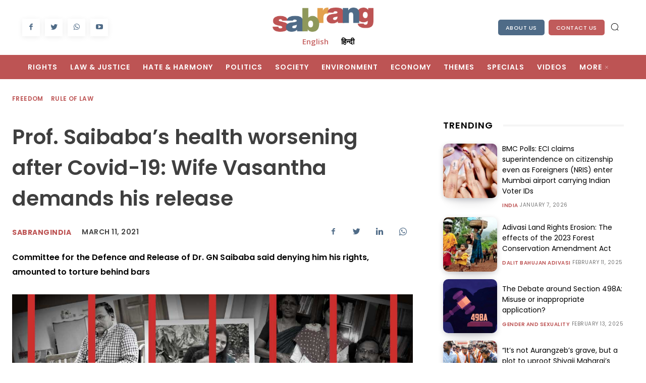

--- FILE ---
content_type: text/html; charset=UTF-8
request_url: https://sabrangindia.in/prof-saibabas-health-worsening-after-covid-19-wife-vasantha-demands-his-release/
body_size: 65395
content:
<!doctype html > <!--[if IE 8]><html class=ie8 lang=en> <![endif]--> <!--[if IE 9]><html class=ie9 lang=en> <![endif]--> <!--[if gt IE 8]><!--><html lang=en-US> <!--<![endif]--><head><style>img.lazy{min-height:1px;}</style><link rel=preload href=https://sabrangindia.in/wp-content/plugins/w3-total-cache/pub/js/lazyload.min.js as=script><title>Prof. Saibaba’s health worsening after Covid-19: Wife Vasantha demands his release | SabrangIndia</title><meta charset="UTF-8"><meta name="viewport" content="width=device-width, initial-scale=1.0"><link rel=pingback href=https://sabrangindia.in/xmlrpc.php><meta name='robots' content='index, follow, max-image-preview:large, max-snippet:-1, max-video-preview:-1'><link rel=icon type=image/png href=https://sabrangindia.in/wp-content/uploads/2023/06/27625475_574677412869883_2209098230979404601_o-3-300x300.jpg><link rel=canonical href=https://sabrangindia.in/article/prof-saibabas-health-worsening-after-covid-19-wife-vasantha-demands-his-release/ ><meta property="og:locale" content="en_US"><meta property="og:type" content="article"><meta property="og:title" content="Prof. Saibaba’s health worsening after Covid-19: Wife Vasantha demands his release | SabrangIndia"><meta property="og:description" content="Committee for the Defence and Release of Dr. GN Saibaba said denying him his rights, amounted to torture behind bars"><meta property="og:url" content="https://sabrangindia.in/article/prof-saibabas-health-worsening-after-covid-19-wife-vasantha-demands-his-release/"><meta property="og:site_name" content="SabrangIndia"><meta property="article:publisher" content="https://www.facebook.com/sabrangindia.in/"><meta property="article:published_time" content="2021-03-11T07:03:09+00:00"><meta property="og:image" content="https://sabrangindia.in/wp-content/uploads/2023/06/sabrang-original.jpg"><meta property="og:image:width" content="830"><meta property="og:image:height" content="444"><meta property="og:image:type" content="image/jpeg"><meta name="twitter:card" content="summary_large_image"><meta name="twitter:creator" content="@sabrangindia"><meta name="twitter:site" content="@sabrangindia"><meta name="twitter:label1" content="Est. reading time"><meta name="twitter:data1" content="7 minutes"> <script type=application/ld+json class=yoast-schema-graph>{"@context":"https://schema.org","@graph":[{"@type":"Article","@id":"https://sabrangindia.in/article/prof-saibabas-health-worsening-after-covid-19-wife-vasantha-demands-his-release/#article","isPartOf":{"@id":"https://sabrangindia.in/article/prof-saibabas-health-worsening-after-covid-19-wife-vasantha-demands-his-release/"},"author":[],"headline":"Prof. Saibaba’s health worsening after Covid-19: Wife Vasantha demands his release","datePublished":"2021-03-11T07:03:09+00:00","dateModified":"2021-03-11T07:03:09+00:00","mainEntityOfPage":{"@id":"https://sabrangindia.in/article/prof-saibabas-health-worsening-after-covid-19-wife-vasantha-demands-his-release/"},"wordCount":1408,"publisher":{"@id":"https://sabrangindia.in/#organization"},"keywords":["GN Saibaba"],"articleSection":["Freedom","Rule of Law"],"inLanguage":"en-US"},{"@type":"WebPage","@id":"https://sabrangindia.in/article/prof-saibabas-health-worsening-after-covid-19-wife-vasantha-demands-his-release/","url":"https://sabrangindia.in/article/prof-saibabas-health-worsening-after-covid-19-wife-vasantha-demands-his-release/","name":"Prof. Saibaba’s health worsening after Covid-19: Wife Vasantha demands his release | SabrangIndia","isPartOf":{"@id":"https://sabrangindia.in/#website"},"datePublished":"2021-03-11T07:03:09+00:00","dateModified":"2021-03-11T07:03:09+00:00","breadcrumb":{"@id":"https://sabrangindia.in/article/prof-saibabas-health-worsening-after-covid-19-wife-vasantha-demands-his-release/#breadcrumb"},"inLanguage":"en-US","potentialAction":[{"@type":"ReadAction","target":["https://sabrangindia.in/article/prof-saibabas-health-worsening-after-covid-19-wife-vasantha-demands-his-release/"]}]},{"@type":"BreadcrumbList","@id":"https://sabrangindia.in/article/prof-saibabas-health-worsening-after-covid-19-wife-vasantha-demands-his-release/#breadcrumb","itemListElement":[{"@type":"ListItem","position":1,"name":"Home","item":"https://sabrangindia.in/"},{"@type":"ListItem","position":2,"name":"Prof. Saibaba’s health worsening after Covid-19: Wife Vasantha demands his release"}]},{"@type":"WebSite","@id":"https://sabrangindia.in/#website","url":"https://sabrangindia.in/","name":"SabrangIndia","description":"News Related to Human Rights","publisher":{"@id":"https://sabrangindia.in/#organization"},"alternateName":"SabrangIndia","potentialAction":[{"@type":"SearchAction","target":{"@type":"EntryPoint","urlTemplate":"https://sabrangindia.in/?s={search_term_string}"},"query-input":"required name=search_term_string"}],"inLanguage":"en-US"},{"@type":"Organization","@id":"https://sabrangindia.in/#organization","name":"SabrangIndia","url":"https://sabrangindia.in/","logo":{"@type":"ImageObject","inLanguage":"en-US","@id":"https://sabrangindia.in/#/schema/logo/image/","url":"https://sabrangindia.in/wp-content/uploads/2023/06/web-logo.jpg","contentUrl":"https://sabrangindia.in/wp-content/uploads/2023/06/web-logo.jpg","width":1077,"height":1077,"caption":"SabrangIndia"},"image":{"@id":"https://sabrangindia.in/#/schema/logo/image/"},"sameAs":["https://www.facebook.com/sabrangindia.in/","https://twitter.com/sabrangindia","https://www.youtube.com/sabrangindia"]}]}</script> <link rel=dns-prefetch href=//fonts.googleapis.com><link rel=alternate type=application/rss+xml title="SabrangIndia &raquo; Feed" href=https://sabrangindia.in/feed/ ><link rel=stylesheet href=https://sabrangindia.in/wp-content/cache/minify/417c2.css media=all><style id=global-styles-inline-css type=text/css>/*<![CDATA[*/body{--wp--preset--color--black:#000000;--wp--preset--color--cyan-bluish-gray:#abb8c3;--wp--preset--color--white:#ffffff;--wp--preset--color--pale-pink:#f78da7;--wp--preset--color--vivid-red:#cf2e2e;--wp--preset--color--luminous-vivid-orange:#ff6900;--wp--preset--color--luminous-vivid-amber:#fcb900;--wp--preset--color--light-green-cyan:#7bdcb5;--wp--preset--color--vivid-green-cyan:#00d084;--wp--preset--color--pale-cyan-blue:#8ed1fc;--wp--preset--color--vivid-cyan-blue:#0693e3;--wp--preset--color--vivid-purple:#9b51e0;--wp--preset--gradient--vivid-cyan-blue-to-vivid-purple:linear-gradient(135deg,rgba(6,147,227,1) 0%,rgb(155,81,224) 100%);--wp--preset--gradient--light-green-cyan-to-vivid-green-cyan:linear-gradient(135deg,rgb(122,220,180) 0%,rgb(0,208,130) 100%);--wp--preset--gradient--luminous-vivid-amber-to-luminous-vivid-orange:linear-gradient(135deg,rgba(252,185,0,1) 0%,rgba(255,105,0,1) 100%);--wp--preset--gradient--luminous-vivid-orange-to-vivid-red:linear-gradient(135deg,rgba(255,105,0,1) 0%,rgb(207,46,46) 100%);--wp--preset--gradient--very-light-gray-to-cyan-bluish-gray:linear-gradient(135deg,rgb(238,238,238) 0%,rgb(169,184,195) 100%);--wp--preset--gradient--cool-to-warm-spectrum:linear-gradient(135deg,rgb(74,234,220) 0%,rgb(151,120,209) 20%,rgb(207,42,186) 40%,rgb(238,44,130) 60%,rgb(251,105,98) 80%,rgb(254,248,76) 100%);--wp--preset--gradient--blush-light-purple:linear-gradient(135deg,rgb(255,206,236) 0%,rgb(152,150,240) 100%);--wp--preset--gradient--blush-bordeaux:linear-gradient(135deg,rgb(254,205,165) 0%,rgb(254,45,45) 50%,rgb(107,0,62) 100%);--wp--preset--gradient--luminous-dusk:linear-gradient(135deg,rgb(255,203,112) 0%,rgb(199,81,192) 50%,rgb(65,88,208) 100%);--wp--preset--gradient--pale-ocean:linear-gradient(135deg,rgb(255,245,203) 0%,rgb(182,227,212) 50%,rgb(51,167,181) 100%);--wp--preset--gradient--electric-grass:linear-gradient(135deg,rgb(202,248,128) 0%,rgb(113,206,126) 100%);--wp--preset--gradient--midnight:linear-gradient(135deg,rgb(2,3,129) 0%,rgb(40,116,252) 100%);--wp--preset--duotone--dark-grayscale:url(#wp-duotone-dark-grayscale);--wp--preset--duotone--grayscale:url(#wp-duotone-grayscale);--wp--preset--duotone--purple-yellow:url(#wp-duotone-purple-yellow);--wp--preset--duotone--blue-red:url(#wp-duotone-blue-red);--wp--preset--duotone--midnight:url(#wp-duotone-midnight);--wp--preset--duotone--magenta-yellow:url(#wp-duotone-magenta-yellow);--wp--preset--duotone--purple-green:url(#wp-duotone-purple-green);--wp--preset--duotone--blue-orange:url(#wp-duotone-blue-orange);--wp--preset--font-size--small:11px;--wp--preset--font-size--medium:20px;--wp--preset--font-size--large:32px;--wp--preset--font-size--x-large:42px;--wp--preset--font-size--regular:15px;--wp--preset--font-size--larger:50px;--wp--preset--spacing--20:.44rem;--wp--preset--spacing--30:.67rem;--wp--preset--spacing--40:1rem;--wp--preset--spacing--50:1.5rem;--wp--preset--spacing--60:2.25rem;--wp--preset--spacing--70:3.38rem;--wp--preset--spacing--80:5.06rem;--wp--preset--shadow--natural:6px 6px 9px rgba(0,0,0,0.2);--wp--preset--shadow--deep:12px 12px 50px rgba(0,0,0,0.4);--wp--preset--shadow--sharp:6px 6px 0 rgba(0,0,0,0.2);--wp--preset--shadow--outlined:6px 6px 0 -3px rgba(255,255,255,1),6px 6px rgba(0,0,0,1);--wp--preset--shadow--crisp:6px 6px 0 rgba(0,0,0,1);}:where(.is-layout-flex){gap:.5em;}body .is-layout-flow > .alignleft{float:left;margin-inline-start:0;margin-inline-end:2em;}body .is-layout-flow > .alignright{float:right;margin-inline-start:2em;margin-inline-end:0;}body .is-layout-flow > .aligncenter{margin-left:auto !important;margin-right:auto !important;}body .is-layout-constrained > .alignleft{float:left;margin-inline-start:0;margin-inline-end:2em;}body .is-layout-constrained > .alignright{float:right;margin-inline-start:2em;margin-inline-end:0;}body .is-layout-constrained > .aligncenter{margin-left:auto !important;margin-right:auto !important;}body .is-layout-constrained > :where(:not(.alignleft):not(.alignright):not(.alignfull)){max-width:var(--wp--style--global--content-size);margin-left:auto !important;margin-right:auto !important;}body .is-layout-constrained > .alignwide{max-width:var(--wp--style--global--wide-size);}body .is-layout-flex{display:flex;flex-wrap:wrap;align-items:center;}body .is-layout-flex > *{margin:0;}:where(.wp-block-columns.is-layout-flex){gap:2em;}.has-black-color{color:var(--wp--preset--color--black) !important;}.has-cyan-bluish-gray-color{color:var(--wp--preset--color--cyan-bluish-gray) !important;}.has-white-color{color:var(--wp--preset--color--white) !important;}.has-pale-pink-color{color:var(--wp--preset--color--pale-pink) !important;}.has-vivid-red-color{color:var(--wp--preset--color--vivid-red) !important;}.has-luminous-vivid-orange-color{color:var(--wp--preset--color--luminous-vivid-orange) !important;}.has-luminous-vivid-amber-color{color:var(--wp--preset--color--luminous-vivid-amber) !important;}.has-light-green-cyan-color{color:var(--wp--preset--color--light-green-cyan) !important;}.has-vivid-green-cyan-color{color:var(--wp--preset--color--vivid-green-cyan) !important;}.has-pale-cyan-blue-color{color:var(--wp--preset--color--pale-cyan-blue) !important;}.has-vivid-cyan-blue-color{color:var(--wp--preset--color--vivid-cyan-blue) !important;}.has-vivid-purple-color{color:var(--wp--preset--color--vivid-purple) !important;}.has-black-background-color{background-color:var(--wp--preset--color--black) !important;}.has-cyan-bluish-gray-background-color{background-color:var(--wp--preset--color--cyan-bluish-gray) !important;}.has-white-background-color{background-color:var(--wp--preset--color--white) !important;}.has-pale-pink-background-color{background-color:var(--wp--preset--color--pale-pink) !important;}.has-vivid-red-background-color{background-color:var(--wp--preset--color--vivid-red) !important;}.has-luminous-vivid-orange-background-color{background-color:var(--wp--preset--color--luminous-vivid-orange) !important;}.has-luminous-vivid-amber-background-color{background-color:var(--wp--preset--color--luminous-vivid-amber) !important;}.has-light-green-cyan-background-color{background-color:var(--wp--preset--color--light-green-cyan) !important;}.has-vivid-green-cyan-background-color{background-color:var(--wp--preset--color--vivid-green-cyan) !important;}.has-pale-cyan-blue-background-color{background-color:var(--wp--preset--color--pale-cyan-blue) !important;}.has-vivid-cyan-blue-background-color{background-color:var(--wp--preset--color--vivid-cyan-blue) !important;}.has-vivid-purple-background-color{background-color:var(--wp--preset--color--vivid-purple) !important;}.has-black-border-color{border-color:var(--wp--preset--color--black) !important;}.has-cyan-bluish-gray-border-color{border-color:var(--wp--preset--color--cyan-bluish-gray) !important;}.has-white-border-color{border-color:var(--wp--preset--color--white) !important;}.has-pale-pink-border-color{border-color:var(--wp--preset--color--pale-pink) !important;}.has-vivid-red-border-color{border-color:var(--wp--preset--color--vivid-red) !important;}.has-luminous-vivid-orange-border-color{border-color:var(--wp--preset--color--luminous-vivid-orange) !important;}.has-luminous-vivid-amber-border-color{border-color:var(--wp--preset--color--luminous-vivid-amber) !important;}.has-light-green-cyan-border-color{border-color:var(--wp--preset--color--light-green-cyan) !important;}.has-vivid-green-cyan-border-color{border-color:var(--wp--preset--color--vivid-green-cyan) !important;}.has-pale-cyan-blue-border-color{border-color:var(--wp--preset--color--pale-cyan-blue) !important;}.has-vivid-cyan-blue-border-color{border-color:var(--wp--preset--color--vivid-cyan-blue) !important;}.has-vivid-purple-border-color{border-color:var(--wp--preset--color--vivid-purple) !important;}.has-vivid-cyan-blue-to-vivid-purple-gradient-background{background:var(--wp--preset--gradient--vivid-cyan-blue-to-vivid-purple) !important;}.has-light-green-cyan-to-vivid-green-cyan-gradient-background{background:var(--wp--preset--gradient--light-green-cyan-to-vivid-green-cyan) !important;}.has-luminous-vivid-amber-to-luminous-vivid-orange-gradient-background{background:var(--wp--preset--gradient--luminous-vivid-amber-to-luminous-vivid-orange) !important;}.has-luminous-vivid-orange-to-vivid-red-gradient-background{background:var(--wp--preset--gradient--luminous-vivid-orange-to-vivid-red) !important;}.has-very-light-gray-to-cyan-bluish-gray-gradient-background{background:var(--wp--preset--gradient--very-light-gray-to-cyan-bluish-gray) !important;}.has-cool-to-warm-spectrum-gradient-background{background:var(--wp--preset--gradient--cool-to-warm-spectrum) !important;}.has-blush-light-purple-gradient-background{background:var(--wp--preset--gradient--blush-light-purple) !important;}.has-blush-bordeaux-gradient-background{background:var(--wp--preset--gradient--blush-bordeaux) !important;}.has-luminous-dusk-gradient-background{background:var(--wp--preset--gradient--luminous-dusk) !important;}.has-pale-ocean-gradient-background{background:var(--wp--preset--gradient--pale-ocean) !important;}.has-electric-grass-gradient-background{background:var(--wp--preset--gradient--electric-grass) !important;}.has-midnight-gradient-background{background:var(--wp--preset--gradient--midnight) !important;}.has-small-font-size{font-size:var(--wp--preset--font-size--small) !important;}.has-medium-font-size{font-size:var(--wp--preset--font-size--medium) !important;}.has-large-font-size{font-size:var(--wp--preset--font-size--large) !important;}.has-x-large-font-size{font-size:var(--wp--preset--font-size--x-large) !important;}.wp-block-navigation a:where(:not(.wp-element-button)){color:inherit;}:where(.wp-block-columns.is-layout-flex){gap:2em;}.wp-block-pullquote{font-size:1.5em;line-height:1.6;}/*]]>*/</style><link rel=stylesheet href=https://sabrangindia.in/wp-content/cache/minify/161ba.css media=all><link crossorigin=anonymous rel=stylesheet id=google-fonts-style-css href='https://fonts.googleapis.com/css?family=Poppins%3A400%7COpen+Sans%3A400%2C600%2C700%7CRoboto%3A400%2C500%2C700%7CPlayfair+Display%3A400%2C600%7CPoppins%3A400%2C600%2C500%2C300%2C100%2C700%7CBigshot+One%3A400%7CNoto+Sans%3A700%2C400&#038;display=swap&#038;ver=12.3.1' type=text/css media=all><link rel=stylesheet href=https://sabrangindia.in/wp-content/cache/minify/4d55e.css media=all><style id=td-theme-inline-css type=text/css>@media (max-width: 767px){.td-header-desktop-wrap{display:none;}}@media (min-width: 767px){.td-header-mobile-wrap{display:none;}}</style><link rel=stylesheet href=https://sabrangindia.in/wp-content/cache/minify/d6a6c.css media=all> <script async src=https://sabrangindia.in/wp-content/cache/minify/818c0.js></script> <script type=text/javascript id=sib-front-js-js-extra>var sibErrMsg = {"invalidMail":"Please fill out valid email address","requiredField":"Please fill out required fields","invalidDateFormat":"Please fill out valid date format","invalidSMSFormat":"Please fill out valid phone number"};
var ajax_sib_front_object = {"ajax_url":"https:\/\/sabrangindia.in\/wp-admin\/admin-ajax.php","ajax_nonce":"03fb673802","flag_url":"https:\/\/sabrangindia.in\/wp-content\/plugins\/mailin\/img\/flags\/"};</script> <script async src=https://sabrangindia.in/wp-content/cache/minify/cb842.js></script> <!--[if lt IE 9]><script src=https://cdnjs.cloudflare.com/ajax/libs/html5shiv/3.7.3/html5shiv.js></script><![endif]--> <script>window.tdb_global_vars = {"wpRestUrl":"https:\/\/sabrangindia.in\/wp-json\/","permalinkStructure":"\/%postname%\/"};
        window.tdb_p_autoload_vars = {"isAjax":false,"isAdminBarShowing":false,"autoloadScrollPercent":50,"postAutoloadStatus":"off","origPostEditUrl":null};</script> <style id=tdb-global-colors>/*<![CDATA[*/:root{--amsonia-primary-color:#366BD9;--amsonia-accent-color:#6D9AF8;--amsonia-dark:#060E2F;--amsonia-white:#FFFFFF;--amsonia-off-white:#eaecf8;--amsonia-gray:#9191A1;--amsonia-dark-blue:#354792;--reel-news-white:#FFFFFF;--reel-news-black:#000000;--reel-news-accent:#312DA1;--reel-news-light-grey:#919191;--reel-news-black-transparent:rgba(0,0,0,0.85);--reel-news-red:#ff0000;--reel-news-dark-gray:#313131;--reel-news-transparent:rgba(255,255,255,0.55);--center-demo-1:#11B494;--center-demo-2:#099F8A;--metro-blue:#2579E8;--metro-blue-acc:#509CFF;--metro-red:#E83030;--metro-exclusive:#1DCA95;--accent-color:#fff;}/*]]>*/</style><meta name="onesignal" content="wordpress-plugin"> <script>window.OneSignal = window.OneSignal || [];

      OneSignal.push( function() {
        OneSignal.SERVICE_WORKER_UPDATER_PATH = 'OneSignalSDKUpdaterWorker.js';
                      OneSignal.SERVICE_WORKER_PATH = 'OneSignalSDKWorker.js';
                      OneSignal.SERVICE_WORKER_PARAM = { scope: '/wp-content/plugins/onesignal-free-web-push-notifications/sdk_files/push/onesignal/' };
        OneSignal.setDefaultNotificationUrl("https://sabrangindia.in");
        var oneSignal_options = {};
        window._oneSignalInitOptions = oneSignal_options;

        oneSignal_options['wordpress'] = true;
oneSignal_options['appId'] = 'c613611b-69a8-4f70-9aee-9498ec6d4399';
oneSignal_options['allowLocalhostAsSecureOrigin'] = true;
oneSignal_options['welcomeNotification'] = { };
oneSignal_options['welcomeNotification']['title'] = "";
oneSignal_options['welcomeNotification']['message'] = "";
oneSignal_options['path'] = "https://sabrangindia.in/wp-content/plugins/onesignal-free-web-push-notifications/sdk_files/";
oneSignal_options['safari_web_id'] = "web.onesignal.auto.4fdd94b0-fa82-44cd-8fe9-7a26a1b4ad72";
oneSignal_options['persistNotification'] = false;
oneSignal_options['promptOptions'] = { };
                OneSignal.init(window._oneSignalInitOptions);
                OneSignal.showSlidedownPrompt();      });

      function documentInitOneSignal() {
        var oneSignal_elements = document.getElementsByClassName("OneSignal-prompt");

        var oneSignalLinkClickHandler = function(event) { OneSignal.push(['registerForPushNotifications']); event.preventDefault(); };        for(var i = 0; i < oneSignal_elements.length; i++)
          oneSignal_elements[i].addEventListener('click', oneSignalLinkClickHandler, false);
      }

      if (document.readyState === 'complete') {
           documentInitOneSignal();
      }
      else {
           window.addEventListener("load", function(event){
               documentInitOneSignal();
          });
      }</script> <link rel=amphtml href=https://sabrangindia.in/prof-saibabas-health-worsening-after-covid-19-wife-vasantha-demands-his-release/amp/ >  <script>var tdBlocksArray = []; //here we store all the items for the current page

	    //td_block class - each ajax block uses a object of this class for requests
	    function tdBlock() {
		    this.id = '';
		    this.block_type = 1; //block type id (1-234 etc)
		    this.atts = '';
		    this.td_column_number = '';
		    this.td_current_page = 1; //
		    this.post_count = 0; //from wp
		    this.found_posts = 0; //from wp
		    this.max_num_pages = 0; //from wp
		    this.td_filter_value = ''; //current live filter value
		    this.is_ajax_running = false;
		    this.td_user_action = ''; // load more or infinite loader (used by the animation)
		    this.header_color = '';
		    this.ajax_pagination_infinite_stop = ''; //show load more at page x
	    }


        // td_js_generator - mini detector
        (function(){
            var htmlTag = document.getElementsByTagName("html")[0];

	        if ( navigator.userAgent.indexOf("MSIE 10.0") > -1 ) {
                htmlTag.className += ' ie10';
            }

            if ( !!navigator.userAgent.match(/Trident.*rv\:11\./) ) {
                htmlTag.className += ' ie11';
            }

	        if ( navigator.userAgent.indexOf("Edge") > -1 ) {
                htmlTag.className += ' ieEdge';
            }

            if ( /(iPad|iPhone|iPod)/g.test(navigator.userAgent) ) {
                htmlTag.className += ' td-md-is-ios';
            }

            var user_agent = navigator.userAgent.toLowerCase();
            if ( user_agent.indexOf("android") > -1 ) {
                htmlTag.className += ' td-md-is-android';
            }

            if ( -1 !== navigator.userAgent.indexOf('Mac OS X')  ) {
                htmlTag.className += ' td-md-is-os-x';
            }

            if ( /chrom(e|ium)/.test(navigator.userAgent.toLowerCase()) ) {
               htmlTag.className += ' td-md-is-chrome';
            }

            if ( -1 !== navigator.userAgent.indexOf('Firefox') ) {
                htmlTag.className += ' td-md-is-firefox';
            }

            if ( -1 !== navigator.userAgent.indexOf('Safari') && -1 === navigator.userAgent.indexOf('Chrome') ) {
                htmlTag.className += ' td-md-is-safari';
            }

            if( -1 !== navigator.userAgent.indexOf('IEMobile') ){
                htmlTag.className += ' td-md-is-iemobile';
            }

        })();




        var tdLocalCache = {};

        ( function () {
            "use strict";

            tdLocalCache = {
                data: {},
                remove: function (resource_id) {
                    delete tdLocalCache.data[resource_id];
                },
                exist: function (resource_id) {
                    return tdLocalCache.data.hasOwnProperty(resource_id) && tdLocalCache.data[resource_id] !== null;
                },
                get: function (resource_id) {
                    return tdLocalCache.data[resource_id];
                },
                set: function (resource_id, cachedData) {
                    tdLocalCache.remove(resource_id);
                    tdLocalCache.data[resource_id] = cachedData;
                }
            };
        })();

    
    
var td_viewport_interval_list=[{"limitBottom":767,"sidebarWidth":228},{"limitBottom":1018,"sidebarWidth":300},{"limitBottom":1140,"sidebarWidth":324}];
var td_animation_stack_effect="type0";
var tds_animation_stack=true;
var td_animation_stack_specific_selectors=".entry-thumb, img, .td-lazy-img";
var td_animation_stack_general_selectors=".td-animation-stack img, .td-animation-stack .entry-thumb, .post img, .td-animation-stack .td-lazy-img";
var tdc_is_installed="yes";
var td_ajax_url="https:\/\/sabrangindia.in\/wp-admin\/admin-ajax.php?td_theme_name=Newspaper&v=12.3.1";
var td_get_template_directory_uri="https:\/\/sabrangindia.in\/wp-content\/plugins\/td-composer\/legacy\/common";
var tds_snap_menu="";
var tds_logo_on_sticky="";
var tds_header_style="";
var td_please_wait="Please wait...";
var td_email_user_pass_incorrect="User or password incorrect!";
var td_email_user_incorrect="Email or username incorrect!";
var td_email_incorrect="Email incorrect!";
var td_user_incorrect="Username incorrect!";
var td_email_user_empty="Email or username empty!";
var td_pass_empty="Pass empty!";
var td_pass_pattern_incorrect="Invalid Pass Pattern!";
var td_retype_pass_incorrect="Retyped Pass incorrect!";
var tds_more_articles_on_post_enable="";
var tds_more_articles_on_post_time_to_wait="";
var tds_more_articles_on_post_pages_distance_from_top=0;
var tds_theme_color_site_wide="#4F6B87";
var tds_smart_sidebar="";
var tdThemeName="Newspaper";
var tdThemeNameWl="Newspaper";
var td_magnific_popup_translation_tPrev="Previous (Left arrow key)";
var td_magnific_popup_translation_tNext="Next (Right arrow key)";
var td_magnific_popup_translation_tCounter="%curr% of %total%";
var td_magnific_popup_translation_ajax_tError="The content from %url% could not be loaded.";
var td_magnific_popup_translation_image_tError="The image #%curr% could not be loaded.";
var tdBlockNonce="75aeb25d7e";
var tdDateNamesI18n={"month_names":["January","February","March","April","May","June","July","August","September","October","November","December"],"month_names_short":["Jan","Feb","Mar","Apr","May","Jun","Jul","Aug","Sep","Oct","Nov","Dec"],"day_names":["Sunday","Monday","Tuesday","Wednesday","Thursday","Friday","Saturday"],"day_names_short":["Sun","Mon","Tue","Wed","Thu","Fri","Sat"]};
var td_reset_pass_empty="Please enter a new password before proceeding.";
var td_reset_pass_confirm_empty="Please confirm the new password before proceeding.";
var td_reset_pass_not_matching="Please make sure that the passwords match.";
var tdb_modal_confirm="Save";
var tdb_modal_cancel="Cancel";
var tdb_modal_confirm_alt="Yes";
var tdb_modal_cancel_alt="No";
var td_ad_background_click_link="";
var td_ad_background_click_target="";</script> <style>.td-header-wrap .black-menu .sf-menu > .current-menu-item > a,.td-header-wrap .black-menu .sf-menu > .current-menu-ancestor > a,.td-header-wrap .black-menu .sf-menu > .current-category-ancestor > a,.td-header-wrap .black-menu .sf-menu > li > a:hover,.td-header-wrap .black-menu .sf-menu > .sfHover > a,.sf-menu > .current-menu-item > a:after,.sf-menu > .current-menu-ancestor > a:after,.sf-menu > .current-category-ancestor > a:after,.sf-menu > li:hover > a:after,.sf-menu > .sfHover > a:after,.header-search-wrap .td-drop-down-search:after,.header-search-wrap .td-drop-down-search .btn:hover,input[type=submit]:hover,.td-read-more a,.td-post-category:hover,body .td_top_authors .td-active .td-author-post-count,body .td_top_authors .td-active .td-author-comments-count,body .td_top_authors .td_mod_wrap:hover .td-author-post-count,body .td_top_authors .td_mod_wrap:hover .td-author-comments-count,.td-404-sub-sub-title a:hover,.td-search-form-widget .wpb_button:hover,.td-rating-bar-wrap div,.dropcap,.td_wrapper_video_playlist .td_video_controls_playlist_wrapper,.wpb_default,.wpb_default:hover,.td-left-smart-list:hover,.td-right-smart-list:hover,#bbpress-forums button:hover,.bbp_widget_login .button:hover,.td-footer-wrapper .td-post-category,.td-footer-wrapper .widget_product_search input[type="submit"]:hover,.single-product .product .summary .cart .button:hover,.td-next-prev-wrap a:hover,.td-load-more-wrap a:hover,.td-post-small-box a:hover,.page-nav .current,.page-nav:first-child > div,#bbpress-forums .bbp-pagination .current,#bbpress-forums #bbp-single-user-details #bbp-user-navigation li.current a,.td-theme-slider:hover .slide-meta-cat a,a.vc_btn-black:hover,.td-trending-now-wrapper:hover .td-trending-now-title,.td-scroll-up,.td-smart-list-button:hover,.td-weather-information:before,.td-weather-week:before,.td_block_exchange .td-exchange-header:before,.td-pulldown-syle-2 .td-subcat-dropdown ul:after,.td_block_template_9 .td-block-title:after,.td_block_template_15 .td-block-title:before,div.wpforms-container .wpforms-form div.wpforms-submit-container button[type=submit],.td-close-video-fixed{background-color:#4F6B87;}.td_block_template_4 .td-related-title .td-cur-simple-item:before{border-color:#4F6B87 transparent transparent !important;}.td_block_template_4 .td-related-title .td-cur-simple-item,.td_block_template_3 .td-related-title .td-cur-simple-item,.td_block_template_9 .td-related-title:after{background-color:#4F6B87;}a,cite a:hover,.td-page-content blockquote p,.td-post-content blockquote p,.mce-content-body blockquote p,.comment-content blockquote p,.wpb_text_column blockquote p,.td_block_text_with_title blockquote p,.td_module_wrap:hover .entry-title a,.td-subcat-filter .td-subcat-list a:hover,.td-subcat-filter .td-subcat-dropdown a:hover,.td_quote_on_blocks,.dropcap2,.dropcap3,body .td_top_authors .td-active .td-authors-name a,body .td_top_authors .td_mod_wrap:hover .td-authors-name a,.td-post-next-prev-content a:hover,.author-box-wrap .td-author-social a:hover,.td-author-name a:hover,.td-author-url a:hover,.comment-reply-link:hover,.logged-in-as a:hover,#cancel-comment-reply-link:hover,.td-search-query,.widget a:hover,.td_wp_recentcomments a:hover,.archive .widget_archive .current,.archive .widget_archive .current a,.widget_calendar tfoot a:hover,#bbpress-forums li.bbp-header .bbp-reply-content span a:hover,#bbpress-forums .bbp-forum-freshness a:hover,#bbpress-forums .bbp-topic-freshness a:hover,#bbpress-forums .bbp-forums-list li a:hover,#bbpress-forums .bbp-forum-title:hover,#bbpress-forums .bbp-topic-permalink:hover,#bbpress-forums .bbp-topic-started-by a:hover,#bbpress-forums .bbp-topic-started-in a:hover,#bbpress-forums .bbp-body .super-sticky li.bbp-topic-title .bbp-topic-permalink,#bbpress-forums .bbp-body .sticky li.bbp-topic-title .bbp-topic-permalink,.widget_display_replies .bbp-author-name,.widget_display_topics .bbp-author-name,.td-subfooter-menu li a:hover,a.vc_btn-black:hover,.td-smart-list-dropdown-wrap .td-smart-list-button:hover,.td-instagram-user a,.td-block-title-wrap .td-wrapper-pulldown-filter .td-pulldown-filter-display-option:hover,.td-block-title-wrap .td-wrapper-pulldown-filter .td-pulldown-filter-display-option:hover i,.td-block-title-wrap .td-wrapper-pulldown-filter .td-pulldown-filter-link:hover,.td-block-title-wrap .td-wrapper-pulldown-filter .td-pulldown-filter-item .td-cur-simple-item,.td-pulldown-syle-2 .td-subcat-dropdown:hover .td-subcat-more span,.td-pulldown-syle-2 .td-subcat-dropdown:hover .td-subcat-more i,.td-pulldown-syle-3 .td-subcat-dropdown:hover .td-subcat-more span,.td-pulldown-syle-3 .td-subcat-dropdown:hover .td-subcat-more i,.td_block_template_2 .td-related-title .td-cur-simple-item,.td_block_template_5 .td-related-title .td-cur-simple-item,.td_block_template_6 .td-related-title .td-cur-simple-item,.td_block_template_7 .td-related-title .td-cur-simple-item,.td_block_template_8 .td-related-title .td-cur-simple-item,.td_block_template_9 .td-related-title .td-cur-simple-item,.td_block_template_10 .td-related-title .td-cur-simple-item,.td_block_template_11 .td-related-title .td-cur-simple-item,.td_block_template_12 .td-related-title .td-cur-simple-item,.td_block_template_13 .td-related-title .td-cur-simple-item,.td_block_template_14 .td-related-title .td-cur-simple-item,.td_block_template_15 .td-related-title .td-cur-simple-item,.td_block_template_16 .td-related-title .td-cur-simple-item,.td_block_template_17 .td-related-title .td-cur-simple-item,.td-theme-wrap .sf-menu ul .td-menu-item > a:hover,.td-theme-wrap .sf-menu ul .sfHover > a,.td-theme-wrap .sf-menu ul .current-menu-ancestor > a,.td-theme-wrap .sf-menu ul .current-category-ancestor > a,.td-theme-wrap .sf-menu ul .current-menu-item > a,.td_outlined_btn,body .td_block_categories_tags .td-ct-item:hover,body .td_block_list_menu li.current-menu-item > a,body .td_block_list_menu li.current-menu-ancestor > a,body .td_block_list_menu li.current-category-ancestor > a{color:#4F6B87;}a.vc_btn-black.vc_btn_square_outlined:hover,a.vc_btn-black.vc_btn_outlined:hover{color:#4F6B87 !important;}.td-next-prev-wrap a:hover,.td-load-more-wrap a:hover,.td-post-small-box a:hover,.page-nav .current,.page-nav:first-child > div,#bbpress-forums .bbp-pagination .current,.post .td_quote_box,.page .td_quote_box,a.vc_btn-black:hover,.td_block_template_5 .td-block-title > *,.td_outlined_btn{border-color:#4F6B87;}.td_wrapper_video_playlist .td_video_currently_playing:after{border-color:#4F6B87 !important;}.header-search-wrap .td-drop-down-search:before{border-color:transparent transparent #4F6B87;}.block-title > span,.block-title > a,.block-title > label,.widgettitle,.widgettitle:after,body .td-trending-now-title,.td-trending-now-wrapper:hover .td-trending-now-title,.wpb_tabs li.ui-tabs-active a,.wpb_tabs li:hover a,.vc_tta-container .vc_tta-color-grey.vc_tta-tabs-position-top.vc_tta-style-classic .vc_tta-tabs-container .vc_tta-tab.vc_active > a,.vc_tta-container .vc_tta-color-grey.vc_tta-tabs-position-top.vc_tta-style-classic .vc_tta-tabs-container .vc_tta-tab:hover > a,.td_block_template_1 .td-related-title .td-cur-simple-item,.td-subcat-filter .td-subcat-dropdown:hover .td-subcat-more,.td_3D_btn,.td_shadow_btn,.td_default_btn,.td_round_btn,.td_outlined_btn:hover{background-color:#4F6B87;}.block-title,.td_block_template_1 .td-related-title,.wpb_tabs .wpb_tabs_nav,.vc_tta-container .vc_tta-color-grey.vc_tta-tabs-position-top.vc_tta-style-classic .vc_tta-tabs-container{border-color:#4F6B87;}.td_block_wrap .td-subcat-item a.td-cur-simple-item{color:#4F6B87;}.td-grid-style-4 .entry-title{background-color:rgba(79,107,135,0.7);}.block-title > span,.block-title > span > a,.block-title > a,.block-title > label,.widgettitle,.widgettitle:after,body .td-trending-now-title,.td-trending-now-wrapper:hover .td-trending-now-title,.wpb_tabs li.ui-tabs-active a,.wpb_tabs li:hover a,.vc_tta-container .vc_tta-color-grey.vc_tta-tabs-position-top.vc_tta-style-classic .vc_tta-tabs-container .vc_tta-tab.vc_active > a,.vc_tta-container .vc_tta-color-grey.vc_tta-tabs-position-top.vc_tta-style-classic .vc_tta-tabs-container .vc_tta-tab:hover > a,.td_block_template_1 .td-related-title .td-cur-simple-item,.td-subcat-filter .td-subcat-dropdown:hover .td-subcat-more,.td-weather-information:before,.td-weather-week:before,.td_block_exchange .td-exchange-header:before,.td-theme-wrap .td_block_template_3 .td-block-title > *,.td-theme-wrap .td_block_template_4 .td-block-title > *,.td-theme-wrap .td_block_template_7 .td-block-title > *,.td-theme-wrap .td_block_template_9 .td-block-title:after,.td-theme-wrap .td_block_template_10 .td-block-title::before,.td-theme-wrap .td_block_template_11 .td-block-title::before,.td-theme-wrap .td_block_template_11 .td-block-title::after,.td-theme-wrap .td_block_template_14 .td-block-title,.td-theme-wrap .td_block_template_15 .td-block-title:before,.td-theme-wrap .td_block_template_17 .td-block-title:before{background-color:#ffffff;}.block-title,.td_block_template_1 .td-related-title,.wpb_tabs .wpb_tabs_nav,.vc_tta-container .vc_tta-color-grey.vc_tta-tabs-position-top.vc_tta-style-classic .vc_tta-tabs-container,.td-theme-wrap .td_block_template_5 .td-block-title > *,.td-theme-wrap .td_block_template_17 .td-block-title,.td-theme-wrap .td_block_template_17 .td-block-title::before{border-color:#ffffff;}.td-theme-wrap .td_block_template_4 .td-block-title > :before,.td-theme-wrap .td_block_template_17 .td-block-title::after{border-color:#ffffff transparent transparent;}.td-theme-wrap .td_block_template_4 .td-related-title .td-cur-simple-item:before{border-color:#ffffff transparent transparent !important;}.td-menu-background:before,.td-search-background:before{background:rgba(0,0,0,0.8);background:-moz-linear-gradient(top,rgba(0,0,0,0.8) 0%,rgba(0,0,0,0.9) 100%);background:-webkit-gradient(left top,left bottom,color-stop(0%,rgba(0,0,0,0.8)),color-stop(100%,rgba(0,0,0,0.9)));background:-webkit-linear-gradient(top,rgba(0,0,0,0.8) 0%,rgba(0,0,0,0.9) 100%);background:-o-linear-gradient(top,rgba(0,0,0,0.8) 0%,rgba(0,0,0,0.9) 100%);background:-ms-linear-gradient(top,rgba(0,0,0,0.8) 0%,rgba(0,0,0,0.9) 100%);background:linear-gradient(to bottom,rgba(0,0,0,0.8) 0%,rgba(0,0,0,0.9) 100%);filter:progid:DXImageTransform.Microsoft.gradient(startColorstr='rgba(0,0,0,0.8)',endColorstr='rgba(0,0,0,0.9)',GradientType=0);}.td-mobile-content .current-menu-item > a,.td-mobile-content .current-menu-ancestor > a,.td-mobile-content .current-category-ancestor > a,#td-mobile-nav .td-menu-login-section a:hover,#td-mobile-nav .td-register-section a:hover,#td-mobile-nav .td-menu-socials-wrap a:hover i,.td-search-close span:hover i{color:#4f6b87;}.td-mobile-content .td-mobile-main-menu > li > a{font-family:Poppins;}.td-mobile-content .sub-menu a{font-family:Poppins;}#td-mobile-nav,#td-mobile-nav .wpb_button,.td-search-wrap-mob{font-family:Poppins;}.td-page-title,.td-category-title-holder .td-page-title{font-family:Poppins;}.td-page-content p,.td-page-content li,.td-page-content .td_block_text_with_title,.wpb_text_column p{font-family:Poppins;}.td-page-content h1,.wpb_text_column h1{font-family:Poppins;}.td-page-content h2,.wpb_text_column h2{font-family:Poppins;}.td-page-content h3,.wpb_text_column h3{font-family:Poppins;}.td-page-content h4,.wpb_text_column h4{font-family:Poppins;}.td-page-content h5,.wpb_text_column h5{font-family:Poppins;}.td-page-content h6,.wpb_text_column h6{font-family:Poppins;}body,p{font-family:Poppins;}.mfp-content .td-login-button:active,.mfp-content .td-login-button:hover{background-color:#11b494;color:#ffffff;}.white-popup-block:after{background:rgba(0,0,0,0.8);background:-moz-linear-gradient(45deg,rgba(0,0,0,0.8) 0%,rgba(0,0,0,0.9) 100%);background:-webkit-gradient(left bottom,right top,color-stop(0%,rgba(0,0,0,0.8)),color-stop(100%,rgba(0,0,0,0.9)));background:-webkit-linear-gradient(45deg,rgba(0,0,0,0.8) 0%,rgba(0,0,0,0.9) 100%);background:linear-gradient(45deg,rgba(0,0,0,0.8) 0%,rgba(0,0,0,0.9) 100%);}.white-popup-block,.white-popup-block .wpb_button{font-family:Poppins;}.td-header-style-12 .td-header-menu-wrap-full,.td-header-style-12 .td-affix,.td-grid-style-1.td-hover-1 .td-big-grid-post:hover .td-post-category,.td-grid-style-5.td-hover-1 .td-big-grid-post:hover .td-post-category,.td_category_template_3 .td-current-sub-category,.td_category_template_8 .td-category-header .td-category a.td-current-sub-category,.td_category_template_4 .td-category-siblings .td-category a:hover,.td_block_big_grid_9.td-grid-style-1 .td-post-category,.td_block_big_grid_9.td-grid-style-5 .td-post-category,.td-grid-style-6.td-hover-1 .td-module-thumb:after,.tdm-menu-active-style5 .td-header-menu-wrap .sf-menu > .current-menu-item > a,.tdm-menu-active-style5 .td-header-menu-wrap .sf-menu > .current-menu-ancestor > a,.tdm-menu-active-style5 .td-header-menu-wrap .sf-menu > .current-category-ancestor > a,.tdm-menu-active-style5 .td-header-menu-wrap .sf-menu > li > a:hover,.tdm-menu-active-style5 .td-header-menu-wrap .sf-menu > .sfHover > a{background-color:#4F6B87;}.td_mega_menu_sub_cats .cur-sub-cat,.td-mega-span h3 a:hover,.td_mod_mega_menu:hover .entry-title a,.header-search-wrap .result-msg a:hover,.td-header-top-menu .td-drop-down-search .td_module_wrap:hover .entry-title a,.td-header-top-menu .td-icon-search:hover,.td-header-wrap .result-msg a:hover,.top-header-menu li a:hover,.top-header-menu .current-menu-item > a,.top-header-menu .current-menu-ancestor > a,.top-header-menu .current-category-ancestor > a,.td-social-icon-wrap > a:hover,.td-header-sp-top-widget .td-social-icon-wrap a:hover,.td_mod_related_posts:hover h3 > a,.td-post-template-11 .td-related-title .td-related-left:hover,.td-post-template-11 .td-related-title .td-related-right:hover,.td-post-template-11 .td-related-title .td-cur-simple-item,.td-post-template-11 .td_block_related_posts .td-next-prev-wrap a:hover,.td-category-header .td-pulldown-category-filter-link:hover,.td-category-siblings .td-subcat-dropdown a:hover,.td-category-siblings .td-subcat-dropdown a.td-current-sub-category,.footer-text-wrap .footer-email-wrap a,.footer-social-wrap a:hover,.td_module_17 .td-read-more a:hover,.td_module_18 .td-read-more a:hover,.td_module_19 .td-post-author-name a:hover,.td-pulldown-syle-2 .td-subcat-dropdown:hover .td-subcat-more span,.td-pulldown-syle-2 .td-subcat-dropdown:hover .td-subcat-more i,.td-pulldown-syle-3 .td-subcat-dropdown:hover .td-subcat-more span,.td-pulldown-syle-3 .td-subcat-dropdown:hover .td-subcat-more i,.tdm-menu-active-style3 .tdm-header.td-header-wrap .sf-menu > .current-category-ancestor > a,.tdm-menu-active-style3 .tdm-header.td-header-wrap .sf-menu > .current-menu-ancestor > a,.tdm-menu-active-style3 .tdm-header.td-header-wrap .sf-menu > .current-menu-item > a,.tdm-menu-active-style3 .tdm-header.td-header-wrap .sf-menu > .sfHover > a,.tdm-menu-active-style3 .tdm-header.td-header-wrap .sf-menu > li > a:hover{color:#4F6B87;}.td-mega-menu-page .wpb_content_element ul li a:hover,.td-theme-wrap .td-aj-search-results .td_module_wrap:hover .entry-title a,.td-theme-wrap .header-search-wrap .result-msg a:hover{color:#4F6B87 !important;}.td_category_template_8 .td-category-header .td-category a.td-current-sub-category,.td_category_template_4 .td-category-siblings .td-category a:hover,.tdm-menu-active-style4 .tdm-header .sf-menu > .current-menu-item > a,.tdm-menu-active-style4 .tdm-header .sf-menu > .current-menu-ancestor > a,.tdm-menu-active-style4 .tdm-header .sf-menu > .current-category-ancestor > a,.tdm-menu-active-style4 .tdm-header .sf-menu > li > a:hover,.tdm-menu-active-style4 .tdm-header .sf-menu > .sfHover > a{border-color:#4F6B87;}.block-title > span,.block-title > a,.widgettitle,body .td-trending-now-title,.wpb_tabs li a,.vc_tta-container .vc_tta-color-grey.vc_tta-tabs-position-top.vc_tta-style-classic .vc_tta-tabs-container .vc_tta-tab > a,.td-theme-wrap .td-related-title a,.woocommerce div.product .woocommerce-tabs ul.tabs li a,.woocommerce .product .products h2:not(.woocommerce-loop-product__title),.td-theme-wrap .td-block-title{font-family:Poppins;}.td_module_wrap .td-post-author-name a{font-family:Poppins;}.td-post-date .entry-date{font-family:Poppins;}.td-module-comments a,.td-post-views span,.td-post-comments a{font-family:Poppins;}.td-big-grid-meta .td-post-category,.td_module_wrap .td-post-category,.td-module-image .td-post-category{font-family:Poppins;}.td-subcat-filter .td-subcat-dropdown a,.td-subcat-filter .td-subcat-list a,.td-subcat-filter .td-subcat-dropdown span{font-family:Poppins;}.td-excerpt,.td_module_14 .td-excerpt{font-family:Poppins;}.homepage-post .td-post-template-8 .td-post-header .entry-title{font-family:Poppins;}.td_module_wrap .td-module-title{font-family:Poppins;}.td_module_1 .td-module-title{font-family:Poppins;}.td_module_2 .td-module-title{font-family:Poppins;}.td_module_3 .td-module-title{font-family:Poppins;}.td_module_5 .td-module-title{font-family:Poppins;}.td_module_6 .td-module-title{font-family:Poppins;}.td_module_7 .td-module-title{font-family:Poppins;}.td_module_8 .td-module-title{font-family:Poppins;}.td_module_9 .td-module-title{font-family:Poppins;}.td_module_10 .td-module-title{font-family:Poppins;}.td_module_11 .td-module-title{font-family:Poppins;}.td_module_12 .td-module-title{font-family:Poppins;}.td_module_13 .td-module-title{font-family:Poppins;}.td_module_14 .td-module-title{font-family:Poppins;}.td_module_15 .entry-title{font-family:Poppins;}.td_module_16 .td-module-title{font-family:Poppins;}.td_module_17 .td-module-title{font-family:Poppins;}.td_module_18 .td-module-title{font-family:Poppins;}.td_module_19 .td-module-title{font-family:Poppins;}.td_block_trending_now .entry-title,.td-theme-slider .td-module-title,.td-big-grid-post .entry-title{font-family:Poppins;}.post .td-post-header .entry-title{font-family:Poppins;}.td-post-template-default .td-post-header .entry-title{font-family:Poppins;}.td-post-template-1 .td-post-header .entry-title{font-family:Poppins;}.td-post-content p,.td-post-content{font-family:Poppins;}.post blockquote p,.page blockquote p,.td-post-text-content blockquote p{font-family:Poppins;}.post .td_quote_box p,.page .td_quote_box p{font-family:Poppins;}.post .td_pull_quote p,.page .td_pull_quote p,.post .wp-block-pullquote blockquote p,.page .wp-block-pullquote blockquote p{font-family:Poppins;}.td-post-content li{font-family:Poppins;}.td-post-content h1{font-family:Poppins;}.td-post-content h2{font-family:Poppins;}.td-post-content h3{font-family:Poppins;}.td-post-content h4{font-family:Poppins;}.td-post-content h5{font-family:Poppins;}.td-post-content h6{font-family:Poppins;}.post .td-category a{font-family:Poppins;}.post header .td-post-author-name,.post header .td-post-author-name a{font-family:Poppins;}.post header .td-post-date .entry-date{font-family:Poppins;}.post header .td-post-views span,.post header .td-post-comments{font-family:Poppins;}.post .td-post-source-tags a,.post .td-post-source-tags span{font-family:Poppins;}.post .td-post-next-prev-content span{font-family:Poppins;}.post .td-post-next-prev-content a{font-family:Poppins;}.entry-crumbs a,.entry-crumbs span,#bbpress-forums .bbp-breadcrumb a,#bbpress-forums .bbp-breadcrumb .bbp-breadcrumb-current{font-family:Poppins;}.page-nav a,.page-nav span{font-family:Poppins;}.widget_archive a,.widget_calendar,.widget_categories a,.widget_nav_menu a,.widget_meta a,.widget_pages a,.widget_recent_comments a,.widget_recent_entries a,.widget_text .textwidget,.widget_tag_cloud a,.widget_search input,.woocommerce .product-categories a,.widget_display_forums a,.widget_display_replies a,.widget_display_topics a,.widget_display_views a,.widget_display_stats{font-family:Poppins;}body{background-color:#ffffff;}.td-header-wrap .black-menu .sf-menu > .current-menu-item > a,.td-header-wrap .black-menu .sf-menu > .current-menu-ancestor > a,.td-header-wrap .black-menu .sf-menu > .current-category-ancestor > a,.td-header-wrap .black-menu .sf-menu > li > a:hover,.td-header-wrap .black-menu .sf-menu > .sfHover > a,.sf-menu > .current-menu-item > a:after,.sf-menu > .current-menu-ancestor > a:after,.sf-menu > .current-category-ancestor > a:after,.sf-menu > li:hover > a:after,.sf-menu > .sfHover > a:after,.header-search-wrap .td-drop-down-search:after,.header-search-wrap .td-drop-down-search .btn:hover,input[type=submit]:hover,.td-read-more a,.td-post-category:hover,body .td_top_authors .td-active .td-author-post-count,body .td_top_authors .td-active .td-author-comments-count,body .td_top_authors .td_mod_wrap:hover .td-author-post-count,body .td_top_authors .td_mod_wrap:hover .td-author-comments-count,.td-404-sub-sub-title a:hover,.td-search-form-widget .wpb_button:hover,.td-rating-bar-wrap div,.dropcap,.td_wrapper_video_playlist .td_video_controls_playlist_wrapper,.wpb_default,.wpb_default:hover,.td-left-smart-list:hover,.td-right-smart-list:hover,#bbpress-forums button:hover,.bbp_widget_login .button:hover,.td-footer-wrapper .td-post-category,.td-footer-wrapper .widget_product_search input[type="submit"]:hover,.single-product .product .summary .cart .button:hover,.td-next-prev-wrap a:hover,.td-load-more-wrap a:hover,.td-post-small-box a:hover,.page-nav .current,.page-nav:first-child > div,#bbpress-forums .bbp-pagination .current,#bbpress-forums #bbp-single-user-details #bbp-user-navigation li.current a,.td-theme-slider:hover .slide-meta-cat a,a.vc_btn-black:hover,.td-trending-now-wrapper:hover .td-trending-now-title,.td-scroll-up,.td-smart-list-button:hover,.td-weather-information:before,.td-weather-week:before,.td_block_exchange .td-exchange-header:before,.td-pulldown-syle-2 .td-subcat-dropdown ul:after,.td_block_template_9 .td-block-title:after,.td_block_template_15 .td-block-title:before,div.wpforms-container .wpforms-form div.wpforms-submit-container button[type=submit],.td-close-video-fixed{background-color:#4F6B87;}.td_block_template_4 .td-related-title .td-cur-simple-item:before{border-color:#4F6B87 transparent transparent !important;}.td_block_template_4 .td-related-title .td-cur-simple-item,.td_block_template_3 .td-related-title .td-cur-simple-item,.td_block_template_9 .td-related-title:after{background-color:#4F6B87;}a,cite a:hover,.td-page-content blockquote p,.td-post-content blockquote p,.mce-content-body blockquote p,.comment-content blockquote p,.wpb_text_column blockquote p,.td_block_text_with_title blockquote p,.td_module_wrap:hover .entry-title a,.td-subcat-filter .td-subcat-list a:hover,.td-subcat-filter .td-subcat-dropdown a:hover,.td_quote_on_blocks,.dropcap2,.dropcap3,body .td_top_authors .td-active .td-authors-name a,body .td_top_authors .td_mod_wrap:hover .td-authors-name a,.td-post-next-prev-content a:hover,.author-box-wrap .td-author-social a:hover,.td-author-name a:hover,.td-author-url a:hover,.comment-reply-link:hover,.logged-in-as a:hover,#cancel-comment-reply-link:hover,.td-search-query,.widget a:hover,.td_wp_recentcomments a:hover,.archive .widget_archive .current,.archive .widget_archive .current a,.widget_calendar tfoot a:hover,#bbpress-forums li.bbp-header .bbp-reply-content span a:hover,#bbpress-forums .bbp-forum-freshness a:hover,#bbpress-forums .bbp-topic-freshness a:hover,#bbpress-forums .bbp-forums-list li a:hover,#bbpress-forums .bbp-forum-title:hover,#bbpress-forums .bbp-topic-permalink:hover,#bbpress-forums .bbp-topic-started-by a:hover,#bbpress-forums .bbp-topic-started-in a:hover,#bbpress-forums .bbp-body .super-sticky li.bbp-topic-title .bbp-topic-permalink,#bbpress-forums .bbp-body .sticky li.bbp-topic-title .bbp-topic-permalink,.widget_display_replies .bbp-author-name,.widget_display_topics .bbp-author-name,.td-subfooter-menu li a:hover,a.vc_btn-black:hover,.td-smart-list-dropdown-wrap .td-smart-list-button:hover,.td-instagram-user a,.td-block-title-wrap .td-wrapper-pulldown-filter .td-pulldown-filter-display-option:hover,.td-block-title-wrap .td-wrapper-pulldown-filter .td-pulldown-filter-display-option:hover i,.td-block-title-wrap .td-wrapper-pulldown-filter .td-pulldown-filter-link:hover,.td-block-title-wrap .td-wrapper-pulldown-filter .td-pulldown-filter-item .td-cur-simple-item,.td-pulldown-syle-2 .td-subcat-dropdown:hover .td-subcat-more span,.td-pulldown-syle-2 .td-subcat-dropdown:hover .td-subcat-more i,.td-pulldown-syle-3 .td-subcat-dropdown:hover .td-subcat-more span,.td-pulldown-syle-3 .td-subcat-dropdown:hover .td-subcat-more i,.td_block_template_2 .td-related-title .td-cur-simple-item,.td_block_template_5 .td-related-title .td-cur-simple-item,.td_block_template_6 .td-related-title .td-cur-simple-item,.td_block_template_7 .td-related-title .td-cur-simple-item,.td_block_template_8 .td-related-title .td-cur-simple-item,.td_block_template_9 .td-related-title .td-cur-simple-item,.td_block_template_10 .td-related-title .td-cur-simple-item,.td_block_template_11 .td-related-title .td-cur-simple-item,.td_block_template_12 .td-related-title .td-cur-simple-item,.td_block_template_13 .td-related-title .td-cur-simple-item,.td_block_template_14 .td-related-title .td-cur-simple-item,.td_block_template_15 .td-related-title .td-cur-simple-item,.td_block_template_16 .td-related-title .td-cur-simple-item,.td_block_template_17 .td-related-title .td-cur-simple-item,.td-theme-wrap .sf-menu ul .td-menu-item > a:hover,.td-theme-wrap .sf-menu ul .sfHover > a,.td-theme-wrap .sf-menu ul .current-menu-ancestor > a,.td-theme-wrap .sf-menu ul .current-category-ancestor > a,.td-theme-wrap .sf-menu ul .current-menu-item > a,.td_outlined_btn,body .td_block_categories_tags .td-ct-item:hover,body .td_block_list_menu li.current-menu-item > a,body .td_block_list_menu li.current-menu-ancestor > a,body .td_block_list_menu li.current-category-ancestor > a{color:#4F6B87;}a.vc_btn-black.vc_btn_square_outlined:hover,a.vc_btn-black.vc_btn_outlined:hover{color:#4F6B87 !important;}.td-next-prev-wrap a:hover,.td-load-more-wrap a:hover,.td-post-small-box a:hover,.page-nav .current,.page-nav:first-child > div,#bbpress-forums .bbp-pagination .current,.post .td_quote_box,.page .td_quote_box,a.vc_btn-black:hover,.td_block_template_5 .td-block-title > *,.td_outlined_btn{border-color:#4F6B87;}.td_wrapper_video_playlist .td_video_currently_playing:after{border-color:#4F6B87 !important;}.header-search-wrap .td-drop-down-search:before{border-color:transparent transparent #4F6B87;}.block-title > span,.block-title > a,.block-title > label,.widgettitle,.widgettitle:after,body .td-trending-now-title,.td-trending-now-wrapper:hover .td-trending-now-title,.wpb_tabs li.ui-tabs-active a,.wpb_tabs li:hover a,.vc_tta-container .vc_tta-color-grey.vc_tta-tabs-position-top.vc_tta-style-classic .vc_tta-tabs-container .vc_tta-tab.vc_active > a,.vc_tta-container .vc_tta-color-grey.vc_tta-tabs-position-top.vc_tta-style-classic .vc_tta-tabs-container .vc_tta-tab:hover > a,.td_block_template_1 .td-related-title .td-cur-simple-item,.td-subcat-filter .td-subcat-dropdown:hover .td-subcat-more,.td_3D_btn,.td_shadow_btn,.td_default_btn,.td_round_btn,.td_outlined_btn:hover{background-color:#4F6B87;}.block-title,.td_block_template_1 .td-related-title,.wpb_tabs .wpb_tabs_nav,.vc_tta-container .vc_tta-color-grey.vc_tta-tabs-position-top.vc_tta-style-classic .vc_tta-tabs-container{border-color:#4F6B87;}.td_block_wrap .td-subcat-item a.td-cur-simple-item{color:#4F6B87;}.td-grid-style-4 .entry-title{background-color:rgba(79,107,135,0.7);}.block-title > span,.block-title > span > a,.block-title > a,.block-title > label,.widgettitle,.widgettitle:after,body .td-trending-now-title,.td-trending-now-wrapper:hover .td-trending-now-title,.wpb_tabs li.ui-tabs-active a,.wpb_tabs li:hover a,.vc_tta-container .vc_tta-color-grey.vc_tta-tabs-position-top.vc_tta-style-classic .vc_tta-tabs-container .vc_tta-tab.vc_active > a,.vc_tta-container .vc_tta-color-grey.vc_tta-tabs-position-top.vc_tta-style-classic .vc_tta-tabs-container .vc_tta-tab:hover > a,.td_block_template_1 .td-related-title .td-cur-simple-item,.td-subcat-filter .td-subcat-dropdown:hover .td-subcat-more,.td-weather-information:before,.td-weather-week:before,.td_block_exchange .td-exchange-header:before,.td-theme-wrap .td_block_template_3 .td-block-title > *,.td-theme-wrap .td_block_template_4 .td-block-title > *,.td-theme-wrap .td_block_template_7 .td-block-title > *,.td-theme-wrap .td_block_template_9 .td-block-title:after,.td-theme-wrap .td_block_template_10 .td-block-title::before,.td-theme-wrap .td_block_template_11 .td-block-title::before,.td-theme-wrap .td_block_template_11 .td-block-title::after,.td-theme-wrap .td_block_template_14 .td-block-title,.td-theme-wrap .td_block_template_15 .td-block-title:before,.td-theme-wrap .td_block_template_17 .td-block-title:before{background-color:#ffffff;}.block-title,.td_block_template_1 .td-related-title,.wpb_tabs .wpb_tabs_nav,.vc_tta-container .vc_tta-color-grey.vc_tta-tabs-position-top.vc_tta-style-classic .vc_tta-tabs-container,.td-theme-wrap .td_block_template_5 .td-block-title > *,.td-theme-wrap .td_block_template_17 .td-block-title,.td-theme-wrap .td_block_template_17 .td-block-title::before{border-color:#ffffff;}.td-theme-wrap .td_block_template_4 .td-block-title > :before,.td-theme-wrap .td_block_template_17 .td-block-title::after{border-color:#ffffff transparent transparent;}.td-theme-wrap .td_block_template_4 .td-related-title .td-cur-simple-item:before{border-color:#ffffff transparent transparent !important;}.td-menu-background:before,.td-search-background:before{background:rgba(0,0,0,0.8);background:-moz-linear-gradient(top,rgba(0,0,0,0.8) 0%,rgba(0,0,0,0.9) 100%);background:-webkit-gradient(left top,left bottom,color-stop(0%,rgba(0,0,0,0.8)),color-stop(100%,rgba(0,0,0,0.9)));background:-webkit-linear-gradient(top,rgba(0,0,0,0.8) 0%,rgba(0,0,0,0.9) 100%);background:-o-linear-gradient(top,rgba(0,0,0,0.8) 0%,rgba(0,0,0,0.9) 100%);background:-ms-linear-gradient(top,rgba(0,0,0,0.8) 0%,rgba(0,0,0,0.9) 100%);background:linear-gradient(to bottom,rgba(0,0,0,0.8) 0%,rgba(0,0,0,0.9) 100%);filter:progid:DXImageTransform.Microsoft.gradient(startColorstr='rgba(0,0,0,0.8)',endColorstr='rgba(0,0,0,0.9)',GradientType=0);}.td-mobile-content .current-menu-item > a,.td-mobile-content .current-menu-ancestor > a,.td-mobile-content .current-category-ancestor > a,#td-mobile-nav .td-menu-login-section a:hover,#td-mobile-nav .td-register-section a:hover,#td-mobile-nav .td-menu-socials-wrap a:hover i,.td-search-close span:hover i{color:#4f6b87;}.td-mobile-content .td-mobile-main-menu > li > a{font-family:Poppins;}.td-mobile-content .sub-menu a{font-family:Poppins;}#td-mobile-nav,#td-mobile-nav .wpb_button,.td-search-wrap-mob{font-family:Poppins;}.td-page-title,.td-category-title-holder .td-page-title{font-family:Poppins;}.td-page-content p,.td-page-content li,.td-page-content .td_block_text_with_title,.wpb_text_column p{font-family:Poppins;}.td-page-content h1,.wpb_text_column h1{font-family:Poppins;}.td-page-content h2,.wpb_text_column h2{font-family:Poppins;}.td-page-content h3,.wpb_text_column h3{font-family:Poppins;}.td-page-content h4,.wpb_text_column h4{font-family:Poppins;}.td-page-content h5,.wpb_text_column h5{font-family:Poppins;}.td-page-content h6,.wpb_text_column h6{font-family:Poppins;}body,p{font-family:Poppins;}.mfp-content .td-login-button:active,.mfp-content .td-login-button:hover{background-color:#11b494;}.mfp-content .td-login-button:active,.mfp-content .td-login-button:hover{color:#ffffff;}.white-popup-block:after{background:rgba(0,0,0,0.8);background:-moz-linear-gradient(45deg,rgba(0,0,0,0.8) 0%,rgba(0,0,0,0.9) 100%);background:-webkit-gradient(left bottom,right top,color-stop(0%,rgba(0,0,0,0.8)),color-stop(100%,rgba(0,0,0,0.9)));background:-webkit-linear-gradient(45deg,rgba(0,0,0,0.8) 0%,rgba(0,0,0,0.9) 100%);background:linear-gradient(45deg,rgba(0,0,0,0.8) 0%,rgba(0,0,0,0.9) 100%);}.white-popup-block,.white-popup-block .wpb_button{font-family:Poppins;}.td-header-style-12 .td-header-menu-wrap-full,.td-header-style-12 .td-affix,.td-grid-style-1.td-hover-1 .td-big-grid-post:hover .td-post-category,.td-grid-style-5.td-hover-1 .td-big-grid-post:hover .td-post-category,.td_category_template_3 .td-current-sub-category,.td_category_template_8 .td-category-header .td-category a.td-current-sub-category,.td_category_template_4 .td-category-siblings .td-category a:hover,.td_block_big_grid_9.td-grid-style-1 .td-post-category,.td_block_big_grid_9.td-grid-style-5 .td-post-category,.td-grid-style-6.td-hover-1 .td-module-thumb:after,.tdm-menu-active-style5 .td-header-menu-wrap .sf-menu > .current-menu-item > a,.tdm-menu-active-style5 .td-header-menu-wrap .sf-menu > .current-menu-ancestor > a,.tdm-menu-active-style5 .td-header-menu-wrap .sf-menu > .current-category-ancestor > a,.tdm-menu-active-style5 .td-header-menu-wrap .sf-menu > li > a:hover,.tdm-menu-active-style5 .td-header-menu-wrap .sf-menu > .sfHover > a{background-color:#4F6B87;}.td_mega_menu_sub_cats .cur-sub-cat,.td-mega-span h3 a:hover,.td_mod_mega_menu:hover .entry-title a,.header-search-wrap .result-msg a:hover,.td-header-top-menu .td-drop-down-search .td_module_wrap:hover .entry-title a,.td-header-top-menu .td-icon-search:hover,.td-header-wrap .result-msg a:hover,.top-header-menu li a:hover,.top-header-menu .current-menu-item > a,.top-header-menu .current-menu-ancestor > a,.top-header-menu .current-category-ancestor > a,.td-social-icon-wrap > a:hover,.td-header-sp-top-widget .td-social-icon-wrap a:hover,.td_mod_related_posts:hover h3 > a,.td-post-template-11 .td-related-title .td-related-left:hover,.td-post-template-11 .td-related-title .td-related-right:hover,.td-post-template-11 .td-related-title .td-cur-simple-item,.td-post-template-11 .td_block_related_posts .td-next-prev-wrap a:hover,.td-category-header .td-pulldown-category-filter-link:hover,.td-category-siblings .td-subcat-dropdown a:hover,.td-category-siblings .td-subcat-dropdown a.td-current-sub-category,.footer-text-wrap .footer-email-wrap a,.footer-social-wrap a:hover,.td_module_17 .td-read-more a:hover,.td_module_18 .td-read-more a:hover,.td_module_19 .td-post-author-name a:hover,.td-pulldown-syle-2 .td-subcat-dropdown:hover .td-subcat-more span,.td-pulldown-syle-2 .td-subcat-dropdown:hover .td-subcat-more i,.td-pulldown-syle-3 .td-subcat-dropdown:hover .td-subcat-more span,.td-pulldown-syle-3 .td-subcat-dropdown:hover .td-subcat-more i,.tdm-menu-active-style3 .tdm-header.td-header-wrap .sf-menu > .current-category-ancestor > a,.tdm-menu-active-style3 .tdm-header.td-header-wrap .sf-menu > .current-menu-ancestor > a,.tdm-menu-active-style3 .tdm-header.td-header-wrap .sf-menu > .current-menu-item > a,.tdm-menu-active-style3 .tdm-header.td-header-wrap .sf-menu > .sfHover > a,.tdm-menu-active-style3 .tdm-header.td-header-wrap .sf-menu > li > a:hover{color:#4F6B87;}.td-mega-menu-page .wpb_content_element ul li a:hover,.td-theme-wrap .td-aj-search-results .td_module_wrap:hover .entry-title a,.td-theme-wrap .header-search-wrap .result-msg a:hover{color:#4F6B87 !important;}.td_category_template_8 .td-category-header .td-category a.td-current-sub-category,.td_category_template_4 .td-category-siblings .td-category a:hover,.tdm-menu-active-style4 .tdm-header .sf-menu > .current-menu-item > a,.tdm-menu-active-style4 .tdm-header .sf-menu > .current-menu-ancestor > a,.tdm-menu-active-style4 .tdm-header .sf-menu > .current-category-ancestor > a,.tdm-menu-active-style4 .tdm-header .sf-menu > li > a:hover,.tdm-menu-active-style4 .tdm-header .sf-menu > .sfHover > a{border-color:#4F6B87;}.block-title > span,.block-title > a,.widgettitle,body .td-trending-now-title,.wpb_tabs li a,.vc_tta-container .vc_tta-color-grey.vc_tta-tabs-position-top.vc_tta-style-classic .vc_tta-tabs-container .vc_tta-tab > a,.td-theme-wrap .td-related-title a,.woocommerce div.product .woocommerce-tabs ul.tabs li a,.woocommerce .product .products h2:not(.woocommerce-loop-product__title),.td-theme-wrap .td-block-title{font-family:Poppins;}.td_module_wrap .td-post-author-name a{font-family:Poppins;}.td-post-date .entry-date{font-family:Poppins;}.td-module-comments a,.td-post-views span,.td-post-comments a{font-family:Poppins;}.td-big-grid-meta .td-post-category,.td_module_wrap .td-post-category,.td-module-image .td-post-category{font-family:Poppins;}.td-subcat-filter .td-subcat-dropdown a,.td-subcat-filter .td-subcat-list a,.td-subcat-filter .td-subcat-dropdown span{font-family:Poppins;}.td-excerpt,.td_module_14 .td-excerpt{font-family:Poppins;}.homepage-post .td-post-template-8 .td-post-header .entry-title{font-family:Poppins;}.td_module_wrap .td-module-title{font-family:Poppins;}.td_module_1 .td-module-title{font-family:Poppins;}.td_module_2 .td-module-title{font-family:Poppins;}.td_module_3 .td-module-title{font-family:Poppins;}.td_module_5 .td-module-title{font-family:Poppins;}.td_module_6 .td-module-title{font-family:Poppins;}.td_module_7 .td-module-title{font-family:Poppins;}.td_module_8 .td-module-title{font-family:Poppins;}.td_module_9 .td-module-title{font-family:Poppins;}.td_module_10 .td-module-title{font-family:Poppins;}.td_module_11 .td-module-title{font-family:Poppins;}.td_module_12 .td-module-title{font-family:Poppins;}.td_module_13 .td-module-title{font-family:Poppins;}.td_module_14 .td-module-title{font-family:Poppins;}.td_module_15 .entry-title{font-family:Poppins;}.td_module_16 .td-module-title{font-family:Poppins;}.td_module_17 .td-module-title{font-family:Poppins;}.td_module_18 .td-module-title{font-family:Poppins;}.td_module_19 .td-module-title{font-family:Poppins;}.td_block_trending_now .entry-title,.td-theme-slider .td-module-title,.td-big-grid-post .entry-title{font-family:Poppins;}.post .td-post-header .entry-title{font-family:Poppins;}.td-post-template-default .td-post-header .entry-title{font-family:Poppins;}.td-post-template-1 .td-post-header .entry-title{font-family:Poppins;}.td-post-content p,.td-post-content{font-family:Poppins;}.post blockquote p,.page blockquote p,.td-post-text-content blockquote p{font-family:Poppins;}.post .td_quote_box p,.page .td_quote_box p{font-family:Poppins;}.post .td_pull_quote p,.page .td_pull_quote p,.post .wp-block-pullquote blockquote p,.page .wp-block-pullquote blockquote p{font-family:Poppins;}.td-post-content li{font-family:Poppins;}.td-post-content h1{font-family:Poppins;}.td-post-content h2{font-family:Poppins;}.td-post-content h3{font-family:Poppins;}.td-post-content h4{font-family:Poppins;}.td-post-content h5{font-family:Poppins;}.td-post-content h6{font-family:Poppins;}.post .td-category a{font-family:Poppins;}.post header .td-post-author-name,.post header .td-post-author-name a{font-family:Poppins;}.post header .td-post-date .entry-date{font-family:Poppins;}.post header .td-post-views span,.post header .td-post-comments{font-family:Poppins;}.post .td-post-source-tags a,.post .td-post-source-tags span{font-family:Poppins;}.post .td-post-next-prev-content span{font-family:Poppins;}.post .td-post-next-prev-content a{font-family:Poppins;}.entry-crumbs a,.entry-crumbs span,#bbpress-forums .bbp-breadcrumb a,#bbpress-forums .bbp-breadcrumb .bbp-breadcrumb-current{font-family:Poppins;}.page-nav a,.page-nav span{font-family:Poppins;}.widget_archive a,.widget_calendar,.widget_categories a,.widget_nav_menu a,.widget_meta a,.widget_pages a,.widget_recent_comments a,.widget_recent_entries a,.widget_text .textwidget,.widget_tag_cloud a,.widget_search input,.woocommerce .product-categories a,.widget_display_forums a,.widget_display_replies a,.widget_display_topics a,.widget_display_views a,.widget_display_stats{font-family:Poppins;}</style> <script async src="https://www.googletagmanager.com/gtag/js?id=G-7R272C01LN"></script> <script>window.dataLayer = window.dataLayer || [];
  function gtag(){dataLayer.push(arguments);}
  gtag('js', new Date());

  gtag('config', 'G-7R272C01LN');</script>  <script async src="https://www.googletagmanager.com/gtag/js?id=UA-70683512-1"></script> <script>window.dataLayer = window.dataLayer || [];
  function gtag(){dataLayer.push(arguments);}
  gtag('js', new Date());

  gtag('config', 'UA-70683512-1');</script> <link rel=icon href=https://sabrangindia.in/wp-content/uploads/2023/06/Favicon_0.png sizes=32x32><link rel=icon href=https://sabrangindia.in/wp-content/uploads/2023/06/Favicon_0.png sizes=192x192><link rel=apple-touch-icon href=https://sabrangindia.in/wp-content/uploads/2023/06/Favicon_0.png><meta name="msapplication-TileImage" content="https://sabrangindia.in/wp-content/uploads/2023/06/Favicon_0.png"><style>.tdm_block_column_content:hover .tdm-col-content-title-url .tdm-title,.tds-button2 .tdm-btn-text,.tds-button2 i,.tds-button5:hover .tdm-btn-text,.tds-button5:hover i,.tds-button6 .tdm-btn-text,.tds-button6 i,.tdm_block_list .tdm-list-item i,.tdm_block_pricing .tdm-pricing-feature i,body .tdm-social-item i{color:#4F6B87;}.tds-button1,.tds-button6:after,.tds-title2 .tdm-title-line:after,.tds-title3 .tdm-title-line:after,.tdm_block_pricing.tdm-pricing-featured:before,.tdm_block_pricing.tds_pricing2_block.tdm-pricing-featured .tdm-pricing-header,.tds-progress-bar1 .tdm-progress-bar:after,.tds-progress-bar2 .tdm-progress-bar:after,.tds-social3 .tdm-social-item{background-color:#4F6B87;}.tds-button2:before,.tds-button6:before,.tds-progress-bar3 .tdm-progress-bar:after{border-color:#4F6B87;}.tdm-btn-style1{background-color:#4F6B87;}.tdm-btn-style2:before{border-color:#4F6B87;}.tdm-btn-style2{color:#4F6B87;}.tdm-btn-style3{-webkit-box-shadow:0 2px 16px #4F6B87;-moz-box-shadow:0 2px 16px #4F6B87;box-shadow:0 2px 16px #4F6B87;}.tdm-btn-style3:hover{-webkit-box-shadow:0 4px 26px #4F6B87;-moz-box-shadow:0 4px 26px #4F6B87;box-shadow:0 4px 26px #4F6B87;}</style><style id=tdw-css-placeholder></style></head><body class="post-template-default single single-post postid-17610 single-format-standard sp-easy-accordion-enabled td-standard-pack prof-saibabas-health-worsening-after-covid-19-wife-vasantha-demands-his-release global-block-template-1 tdb_template_23711 tdb-template  tdc-header-template  tdc-footer-template td-animation-stack-type0 td-boxed-layout" itemscope=itemscope itemtype=https://schema.org/WebPage><div class="td-scroll-up  td-hide-scroll-up-on-mob" style=display:none;><i class=td-icon-menu-up></i></div><div class=td-menu-background style=visibility:hidden></div><div id=td-mobile-nav style=visibility:hidden><div class=td-mobile-container><div class=td-menu-socials-wrap><div class=td-menu-socials></div><div class=td-mobile-close> <span><i class=td-icon-close-mobile></i></span></div></div><div class=td-menu-login-section><div class=td-guest-wrap><div class=td-menu-login><a id=login-link-mob>Sign in</a></div></div></div><div class=td-mobile-content><div class=menu-header-container><ul id=menu-header-1 class=td-mobile-main-menu><li class="menu-item menu-item-type-taxonomy menu-item-object-category current-post-ancestor menu-item-first menu-item-23726"><a href=https://sabrangindia.in/category/rights/ >Rights</a></li> <li class="menu-item menu-item-type-taxonomy menu-item-object-category current-post-ancestor menu-item-23727"><a href=https://sabrangindia.in/category/law-justice/ >Law &amp; Justice</a></li> <li class="menu-item menu-item-type-taxonomy menu-item-object-category menu-item-23728"><a href=https://sabrangindia.in/category/hate-harmony/ >Hate &amp; Harmony</a></li> <li class="menu-item menu-item-type-taxonomy menu-item-object-category menu-item-23729"><a href=https://sabrangindia.in/category/politics/ >Politics</a></li> <li class="menu-item menu-item-type-taxonomy menu-item-object-category menu-item-23730"><a href=https://sabrangindia.in/category/society/ >Society</a></li> <li class="menu-item menu-item-type-taxonomy menu-item-object-category menu-item-23731"><a href=https://sabrangindia.in/category/environment/ >Environment</a></li> <li class="menu-item menu-item-type-taxonomy menu-item-object-category menu-item-23732"><a href=https://sabrangindia.in/category/economy/ >Economy</a></li> <li class="menu-item menu-item-type-post_type menu-item-object-page menu-item-26680"><a href=https://sabrangindia.in/themes/ >Themes</a></li> <li class="menu-item menu-item-type-taxonomy menu-item-object-category menu-item-23733"><a href=https://sabrangindia.in/category/specials/ >Specials</a></li> <li class="menu-item menu-item-type-custom menu-item-object-custom menu-item-23734"><a href=/videos>Videos</a></li> <li class="menu-item menu-item-type-custom menu-item-object-custom menu-item-23735"><a href=/podcast>Podcast</a></li> <li class="menu-item menu-item-type-custom menu-item-object-custom menu-item-23766"><a href=/images>Gallery</a></li></ul></div></div></div><div id=login-form-mobile class=td-register-section><div id=td-login-mob class="td-login-animation td-login-hide-mob"><div class=td-login-close> <span class=td-back-button><i class=td-icon-read-down></i></span><div class=td-login-title>Sign in</div><div class=td-mobile-close> <span><i class=td-icon-close-mobile></i></span></div></div><form class=td-login-form-wrap action=# method=post><div class=td-login-panel-title><span>Welcome!</span>Log into your account</div><div class=td_display_err></div><div class=td-login-inputs><input class=td-login-input autocomplete=username type=text name=login_email id=login_email-mob value required><label for=login_email-mob>your username</label></div><div class=td-login-inputs><input class=td-login-input autocomplete=current-password type=password name=login_pass id=login_pass-mob value required><label for=login_pass-mob>your password</label></div> <input type=button name=login_button id=login_button-mob class=td-login-button value="LOG IN"><div class=td-login-info-text> <a href=# id=forgot-pass-link-mob>Forgot your password?</a></div><div class=td-login-register-link></div></form></div><div id=td-forgot-pass-mob class="td-login-animation td-login-hide-mob"><div class=td-forgot-pass-close> <a href=# aria-label=Back class=td-back-button><i class=td-icon-read-down></i></a><div class=td-login-title>Password recovery</div></div><div class=td-login-form-wrap><div class=td-login-panel-title>Recover your password</div><div class=td_display_err></div><div class=td-login-inputs><input class=td-login-input type=text name=forgot_email id=forgot_email-mob value required><label for=forgot_email-mob>your email</label></div> <input type=button name=forgot_button id=forgot_button-mob class=td-login-button value="Send My Pass"></div></div></div></div><div class=td-search-background style=visibility:hidden></div><div class=td-search-wrap-mob style=visibility:hidden><div class=td-drop-down-search><form method=get class=td-search-form action=https://sabrangindia.in/ ><div class=td-search-close> <span><i class=td-icon-close-mobile></i></span></div><div role=search class=td-search-input> <span>Search</span> <input id=td-header-search-mob type=text value name=s autocomplete=off></div></form><div id=td-aj-search-mob class=td-ajax-search-flex></div></div></div><div id=td-outer-wrap class=td-theme-wrap><div class=td-header-template-wrap style="position: relative"><div class="td-header-mobile-wrap "><div id=tdi_1 class=tdc-zone><div class="tdc_zone tdi_2  wpb_row td-pb-row tdc-element-style"  ><style scoped>.tdi_2{min-height:0;}.tdi_2 > .td-element-style:after{content:'' !important;width:100% !important;height:100% !important;position:absolute !important;top:0 !important;left:0 !important;z-index:0 !important;display:block !important;background-color:#ffffff !important;}.td-header-mobile-wrap{position:relative;width:100%;}@media (max-width: 767px){.tdi_2:before{content:'';display:block;width:100vw;height:100%;position:absolute;left:50%;transform:translateX(-50%);box-shadow:0 2px 10px 0 rgba(0,0,0,0.09);z-index:20;pointer-events:none;}@media (max-width: 767px){.tdi_2:before{width:100%;}}}</style><div class="tdi_1_rand_style td-element-style" ></div><div id=tdi_3 class=tdc-row><div class="vc_row tdi_4  wpb_row td-pb-row" ><style scoped>.tdi_4,.tdi_4 .tdc-columns{min-height:0;}#tdi_3.tdc-row[class*='stretch_row'] > .td-pb-row > .td-element-style,#tdi_3.tdc-row[class*='stretch_row'] > .td-pb-row > .tdc-video-outer-wrapper{width:100% !important;}.tdi_4,.tdi_4 .tdc-columns{display:block;}.tdi_4 .tdc-columns{width:100%;}@media (max-width: 767px){.tdi_4,.tdi_4 .tdc-columns{display:flex;flex-direction:row;flex-wrap:nowrap;justify-content:flex-start;align-items:center;}.tdi_4 .tdc-columns{width:100%;}@media (min-width: 768px){.tdi_4{margin-left:-0;margin-right:-0;}.tdi_4 .tdc-row-video-background-error,.tdi_4 .vc_column{padding-left:0;padding-right:0;}}}</style><div class="vc_column tdi_6  wpb_column vc_column_container tdc-column td-pb-span4"><style scoped>.tdi_6{vertical-align:baseline;}.tdi_6 > .wpb_wrapper,.tdi_6 > .wpb_wrapper > .tdc-elements{display:block;}.tdi_6 > .wpb_wrapper > .tdc-elements{width:100%;}.tdi_6 > .wpb_wrapper > .vc_row_inner{width:auto;}.tdi_6 > .wpb_wrapper{width:auto;height:auto;}@media (max-width: 767px){.tdi_6{width:15% !important;display:inline-block !important;}}</style><div class=wpb_wrapper ><div class="td_block_wrap tdb_mobile_menu tdi_7 td-pb-border-top m_case td_block_template_1 tdb-header-align"  data-td-block-uid=tdi_7 ><style>@media (max-width: 767px){.tdi_7{margin-left:-8px !important;}}</style><style>.tdb-header-align{vertical-align:middle;}.tdb_mobile_menu{margin-bottom:0;clear:none;}.tdb_mobile_menu a{display:inline-block !important;position:relative;text-align:center;color:#4db2ec;}.tdb_mobile_menu a > span{display:flex;align-items:center;justify-content:center;}.tdb_mobile_menu svg{height:auto;}.tdb_mobile_menu svg,.tdb_mobile_menu svg *{fill:#4db2ec;}#tdc-live-iframe .tdb_mobile_menu a{pointer-events:none;}.td-menu-mob-open-menu{overflow:hidden;}.td-menu-mob-open-menu #td-outer-wrap{position:static;}.tdi_7 .tdb-mobile-menu-button i{font-size:22px;width:55px;height:55px;line-height:55px;}.tdi_7 .tdb-mobile-menu-button svg{width:22px;}.tdi_7 .tdb-mobile-menu-button .tdb-mobile-menu-icon-svg{width:55px;height:55px;}.tdi_7 .tdb-mobile-menu-button{color:#000000;}.tdi_7 .tdb-mobile-menu-button svg,.tdi_7 .tdb-mobile-menu-button svg *{fill:#000000;}.tdi_7 .tdb-mobile-menu-button:hover{color:#000000;}.tdi_7 .tdb-mobile-menu-button:hover svg,.tdi_7 .tdb-mobile-menu-button:hover svg *{fill:#000000;}@media (max-width: 767px){.tdi_7 .tdb-mobile-menu-button i{font-size:26px;width:41.6px;height:41.6px;line-height:41.6px;}.tdi_7 .tdb-mobile-menu-button svg{width:26px;}.tdi_7 .tdb-mobile-menu-button .tdb-mobile-menu-icon-svg{width:41.6px;height:41.6px;}}</style><div class="tdb-block-inner td-fix-index"><span class=tdb-mobile-menu-button><i class="tdb-mobile-menu-icon td-icon-mobile"></i></span></div></div></div></div><div class="vc_column tdi_9  wpb_column vc_column_container tdc-column td-pb-span4"><style scoped>.tdi_9{vertical-align:baseline;}.tdi_9 > .wpb_wrapper,.tdi_9 > .wpb_wrapper > .tdc-elements{display:block;}.tdi_9 > .wpb_wrapper > .tdc-elements{width:100%;}.tdi_9 > .wpb_wrapper > .vc_row_inner{width:auto;}.tdi_9 > .wpb_wrapper{width:auto;height:auto;}@media (max-width: 767px){.tdi_9{width:70% !important;display:inline-block !important;}}</style><div class=wpb_wrapper ><div class="td_block_wrap tdb_header_logo tdi_10 td-pb-border-top main--logo td_block_template_1 tdb-header-align"  data-td-block-uid=tdi_10 ><style>.tdi_10{padding-bottom:5px !important;}</style><style>.tdb_header_logo{margin-bottom:0;clear:none;}.tdb_header_logo .tdb-logo-a,.tdb_header_logo h1{display:flex;pointer-events:auto;align-items:flex-start;}.tdb_header_logo h1{margin:0;line-height:0;}.tdb_header_logo .tdb-logo-img-wrap img{display:block;}.tdb_header_logo .tdb-logo-svg-wrap + .tdb-logo-img-wrap{display:none;}.tdb_header_logo .tdb-logo-svg-wrap svg{width:50px;display:block;transition:fill .3s ease;}.tdb_header_logo .tdb-logo-text-wrap{display:flex;}.tdb_header_logo .tdb-logo-text-title,.tdb_header_logo .tdb-logo-text-tagline{-webkit-transition:all .2s ease;transition:all .2s ease;}.tdb_header_logo .tdb-logo-text-title{background-size:cover;background-position:center center;font-size:75px;font-family:serif;line-height:1.1;color:#222;white-space:nowrap;}.tdb_header_logo .tdb-logo-text-tagline{margin-top:2px;font-size:12px;font-family:serif;letter-spacing:1.8px;line-height:1;color:#767676;}.tdb_header_logo .tdb-logo-icon{position:relative;font-size:46px;color:#000;}.tdb_header_logo .tdb-logo-icon-svg{line-height:0;}.tdb_header_logo .tdb-logo-icon-svg svg{width:46px;height:auto;}.tdb_header_logo .tdb-logo-icon-svg svg,.tdb_header_logo .tdb-logo-icon-svg svg *{fill:#000;}.tdi_10 .tdb-logo-a,.tdi_10 h1{flex-direction:row;align-items:flex-start;justify-content:center;}.tdi_10 .tdb-logo-svg-wrap{display:block;}.tdi_10 .tdb-logo-svg-wrap + .tdb-logo-img-wrap{display:none;}.tdi_10 .tdb-logo-img-wrap{display:block;}.tdi_10 .tdb-logo-text-tagline{margin-top:0;margin-left:0;display:block;color:#000000;}.tdi_10 .tdb-logo-text-wrap{flex-direction:column;align-items:center;}.tdi_10 .tdb-logo-icon{top:0;display:block;}.tdi_10 .tdb-logo-text-title{color:#000000;font-family:Bigshot One !important;}@media (max-width: 767px){.tdb_header_logo .tdb-logo-text-title{font-size:36px;}.tdb_header_logo .tdb-logo-text-tagline{font-size:11px;}.tdi_10 .tdb-logo-img{max-width:70%;}.tdi_10 .tdb-logo-text-title{display:none;font-family:Poppins !important;font-size:36px !important;line-height:60px !important;letter-spacing:-4px !important;}}</style><div class="tdb-block-inner td-fix-index"><a class=tdb-logo-a href=https://sabrangindia.in/ ><span class=tdb-logo-img-wrap><img class="tdb-logo-img lazy" src="data:image/svg+xml,%3Csvg%20xmlns='http://www.w3.org/2000/svg'%20viewBox='0%200%20289%2070'%3E%3C/svg%3E" data-src=https://sabrangindia.in/wp-content/uploads/2023/04/webLogo.png alt=logo  title  width=289 height=70></span><span class=tdb-logo-text-wrap><span class=tdb-logo-text-title>Sabrang</span><span class=tdb-logo-text-tagline>.</span></span></a></div></div></div></div><div class="vc_column tdi_12  wpb_column vc_column_container tdc-column td-pb-span4"><style scoped>.tdi_12{vertical-align:baseline;}.tdi_12 > .wpb_wrapper,.tdi_12 > .wpb_wrapper > .tdc-elements{display:block;}.tdi_12 > .wpb_wrapper > .tdc-elements{width:100%;}.tdi_12 > .wpb_wrapper > .vc_row_inner{width:auto;}.tdi_12 > .wpb_wrapper{width:auto;height:auto;}@media (max-width: 767px){.tdi_12{width:15% !important;display:inline-block !important;}}</style><div class=wpb_wrapper ><div class="td_block_wrap tdb_mobile_search tdi_13 td-pb-border-top td_block_template_1 tdb-header-align"  data-td-block-uid=tdi_13 ><style>@media (max-width: 767px){.tdi_13{margin-right:0 !important;margin-bottom:0 !important;padding-bottom:2px !important;}}</style><style>/*<![CDATA[*/.tdb_mobile_search{margin-bottom:0;clear:none;}.tdb_mobile_search a{display:inline-block !important;position:relative;text-align:center;color:#4db2ec;}.tdb_mobile_search a > span{display:flex;align-items:center;justify-content:center;}.tdb_mobile_search svg{height:auto;}.tdb_mobile_search svg,.tdb_mobile_search svg *{fill:#4db2ec;}#tdc-live-iframe .tdb_mobile_search a{pointer-events:none;}.td-search-opened{overflow:hidden;}.td-search-opened #td-outer-wrap{position:static;}.td-search-opened .td-search-wrap-mob{position:fixed;}.tdi_13 .tdb-block-inner{text-align:right;}.tdi_13 .tdb-header-search-button-mob i{font-size:22px;width:55px;height:55px;line-height:55px;}.tdi_13 .tdb-header-search-button-mob svg{width:22px;}.tdi_13 .tdb-header-search-button-mob .tdb-mobile-search-icon-svg{width:55px;height:55px;display:flex;justify-content:center;}.tdi_13 .tdb-header-search-button-mob{color:#000000;}.tdi_13 .tdb-header-search-button-mob svg,.tdi_13 .tdb-header-search-button-mob svg *{fill:#000000;}.tdi_13 .tdb-header-search-button-mob:hover{color:var(--center-demo-1);}.td-search-wrap-mob .td-module-exclusive .td-module-title a:before{display:inline-block;}@media (max-width: 767px){.tdi_13 .tdb-header-search-button-mob i{font-size:23px;width:41.4px;height:41.4px;line-height:41.4px;}.tdi_13 .tdb-header-search-button-mob svg{width:23px;}.tdi_13 .tdb-header-search-button-mob .tdb-mobile-search-icon-svg{width:41.4px;height:41.4px;display:flex;justify-content:center;}.td-search-wrap-mob .td-module-exclusive .td-module-title a:before{padding:0;}}/*]]>*/</style><div class="tdb-block-inner td-fix-index"><span class="tdb-header-search-button-mob dropdown-toggle" data-toggle=dropdown><span class="tdb-mobile-search-icon tdb-mobile-search-icon-svg" ><svg version=1.1 xmlns=http://www.w3.org/2000/svg viewBox="0 0 1024 1024"><path d="M980.152 934.368l-189.747-189.747c60.293-73.196 90.614-163 90.552-252.58 0.061-101.755-38.953-203.848-116.603-281.498-77.629-77.67-179.732-116.664-281.446-116.603-101.765-0.061-203.848 38.932-281.477 116.603-77.65 77.629-116.664 179.743-116.623 281.467-0.041 101.755 38.973 203.848 116.623 281.436 77.629 77.64 179.722 116.654 281.477 116.593 89.569 0.061 179.395-30.249 252.58-90.501l189.737 189.757 54.927-54.927zM256.358 718.519c-62.669-62.659-93.839-144.394-93.86-226.509 0.020-82.094 31.191-163.85 93.86-226.54 62.669-62.638 144.425-93.809 226.55-93.839 82.084 0.031 163.84 31.201 226.509 93.839 62.638 62.659 93.809 144.445 93.829 226.57-0.020 82.094-31.191 163.84-93.829 226.478-62.669 62.628-144.404 93.798-226.509 93.829-82.125-0.020-163.881-31.191-226.55-93.829z"></path></svg></span></span></div></div></div></div></div></div></div></div></div><div class="td-header-mobile-sticky-wrap tdc-zone-sticky-invisible tdc-zone-sticky-inactive" style="display: none"><div id=tdi_14 class=tdc-zone><div class="tdc_zone tdi_15  wpb_row td-pb-row tdc-element-style" data-sticky-offset=0 ><style scoped>.tdi_15{min-height:0;}.tdi_15 > .td-element-style:after{content:'' !important;width:100% !important;height:100% !important;position:absolute !important;top:0 !important;left:0 !important;z-index:0 !important;display:block !important;background-color:#ffffff !important;}.td-header-mobile-sticky-wrap.td-header-active{opacity:1;}.td-header-mobile-sticky-wrap{-webkit-transition:all .3s ease-in-out;-moz-transition:all .3s ease-in-out;-o-transition:all .3s ease-in-out;transition:all .3s ease-in-out;}@media (max-width: 767px){.tdi_15:before{content:'';display:block;width:100vw;height:100%;position:absolute;left:50%;transform:translateX(-50%);box-shadow:0 2px 10px 0 rgba(0,0,0,0.09);z-index:20;pointer-events:none;}.td-header-mobile-sticky-wrap{transform:translateY(-120%);-webkit-transform:translateY(-120%);-moz-transform:translateY(-120%);-ms-transform:translateY(-120%);-o-transform:translateY(-120%);}.td-header-mobile-sticky-wrap.td-header-active{transform:translateY(0);-webkit-transform:translateY(0);-moz-transform:translateY(0);-ms-transform:translateY(0);-o-transform:translateY(0);}@media (max-width: 767px){.tdi_15:before{width:100%;}}}</style><div class="tdi_14_rand_style td-element-style" ></div><div id=tdi_16 class=tdc-row><div class="vc_row tdi_17  wpb_row td-pb-row" ><style scoped>.tdi_17,.tdi_17 .tdc-columns{min-height:0;}#tdi_16.tdc-row[class*='stretch_row'] > .td-pb-row > .td-element-style,#tdi_16.tdc-row[class*='stretch_row'] > .td-pb-row > .tdc-video-outer-wrapper{width:100% !important;}.tdi_17,.tdi_17 .tdc-columns{display:block;}.tdi_17 .tdc-columns{width:100%;}@media (max-width: 767px){.tdi_17,.tdi_17 .tdc-columns{display:flex;flex-direction:row;flex-wrap:nowrap;justify-content:flex-start;align-items:center;}.tdi_17 .tdc-columns{width:100%;}@media (min-width: 768px){.tdi_17{margin-left:-0;margin-right:-0;}.tdi_17 .tdc-row-video-background-error,.tdi_17 .vc_column{padding-left:0;padding-right:0;}}}</style><div class="vc_column tdi_19  wpb_column vc_column_container tdc-column td-pb-span4"><style scoped>.tdi_19{vertical-align:baseline;}.tdi_19 > .wpb_wrapper,.tdi_19 > .wpb_wrapper > .tdc-elements{display:block;}.tdi_19 > .wpb_wrapper > .tdc-elements{width:100%;}.tdi_19 > .wpb_wrapper > .vc_row_inner{width:auto;}.tdi_19 > .wpb_wrapper{width:auto;height:auto;}@media (max-width: 767px){.tdi_19{width:15% !important;display:inline-block !important;}}</style><div class=wpb_wrapper ><div class="td_block_wrap tdb_mobile_menu tdi_20 td-pb-border-top td_block_template_1 tdb-header-align"  data-td-block-uid=tdi_20 ><style>@media (max-width: 767px){.tdi_20{margin-left:-8px !important;}}</style><style>.tdi_20 .tdb-mobile-menu-button i{font-size:22px;width:55px;height:55px;line-height:55px;}.tdi_20 .tdb-mobile-menu-button svg{width:22px;}.tdi_20 .tdb-mobile-menu-button .tdb-mobile-menu-icon-svg{width:55px;height:55px;}.tdi_20 .tdb-mobile-menu-button{color:#000000;}.tdi_20 .tdb-mobile-menu-button svg,.tdi_20 .tdb-mobile-menu-button svg *{fill:#000000;}.tdi_20 .tdb-mobile-menu-button:hover{color:#000000;}.tdi_20 .tdb-mobile-menu-button:hover svg,.tdi_20 .tdb-mobile-menu-button:hover svg *{fill:#000000;}@media (max-width: 767px){.tdi_20 .tdb-mobile-menu-button i{font-size:26px;width:41.6px;height:41.6px;line-height:41.6px;}.tdi_20 .tdb-mobile-menu-button svg{width:26px;}.tdi_20 .tdb-mobile-menu-button .tdb-mobile-menu-icon-svg{width:41.6px;height:41.6px;}}</style><div class="tdb-block-inner td-fix-index"><span class=tdb-mobile-menu-button><i class="tdb-mobile-menu-icon td-icon-mobile"></i></span></div></div></div></div><div class="vc_column tdi_22  wpb_column vc_column_container tdc-column td-pb-span4"><style scoped>.tdi_22{vertical-align:baseline;}.tdi_22 > .wpb_wrapper,.tdi_22 > .wpb_wrapper > .tdc-elements{display:block;}.tdi_22 > .wpb_wrapper > .tdc-elements{width:100%;}.tdi_22 > .wpb_wrapper > .vc_row_inner{width:auto;}.tdi_22 > .wpb_wrapper{width:auto;height:auto;}@media (max-width: 767px){.tdi_22{width:70% !important;display:inline-block !important;}}</style><div class=wpb_wrapper ><div class="td_block_wrap tdb_header_logo tdi_23 td-pb-border-top td_block_template_1 tdb-header-align"  data-td-block-uid=tdi_23 ><style>.tdi_23{padding-bottom:5px !important;}@media (max-width: 767px){.tdi_23{margin-top:4px !important;justify-content:center !important;text-align:center !important;}}</style><style>.tdi_23 .tdb-logo-a,.tdi_23 h1{flex-direction:row;align-items:flex-start;justify-content:center;}.tdi_23 .tdb-logo-svg-wrap{display:block;}.tdi_23 .tdb-logo-svg-wrap + .tdb-logo-img-wrap{display:none;}.tdi_23 .tdb-logo-img-wrap{display:block;}.tdi_23 .tdb-logo-text-tagline{margin-top:0;margin-left:0;display:block;color:#000000;}.tdi_23 .tdb-logo-text-wrap{flex-direction:column;align-items:flex-start;}.tdi_23 .tdb-logo-icon{top:0;display:block;}.tdi_23 .tdb-logo-text-title{color:#000000;font-family:Bigshot One !important;}@media (max-width: 767px){.tdi_23 .tdb-logo-img{max-width:70%;}.tdi_23 .tdb-logo-text-title{display:none;font-family:Bigshot One !important;font-size:36px !important;line-height:60px !important;letter-spacing:-4px !important;}}</style><div class="tdb-block-inner td-fix-index"><a class=tdb-logo-a href=https://sabrangindia.com><span class=tdb-logo-img-wrap><img class="tdb-logo-img td-retina-data lazy" data-retina=https://sabrangindia.in/wp-content/uploads/2023/04/webLogo.png src="data:image/svg+xml,%3Csvg%20xmlns='http://www.w3.org/2000/svg'%20viewBox='0%200%20289%2070'%3E%3C/svg%3E" data-src=https://sabrangindia.in/wp-content/uploads/2023/04/webLogo.png alt=logo  title  width=289 height=70></span><span class=tdb-logo-text-wrap><span class=tdb-logo-text-title>Sabrang</span><span class=tdb-logo-text-tagline>.</span></span></a></div></div></div></div><div class="vc_column tdi_25  wpb_column vc_column_container tdc-column td-pb-span4"><style scoped>.tdi_25{vertical-align:baseline;}.tdi_25 > .wpb_wrapper,.tdi_25 > .wpb_wrapper > .tdc-elements{display:block;}.tdi_25 > .wpb_wrapper > .tdc-elements{width:100%;}.tdi_25 > .wpb_wrapper > .vc_row_inner{width:auto;}.tdi_25 > .wpb_wrapper{width:auto;height:auto;}@media (max-width: 767px){.tdi_25{width:15% !important;display:inline-block !important;}}</style><div class=wpb_wrapper ><div class="td_block_wrap tdb_mobile_search tdi_26 td-pb-border-top td_block_template_1 tdb-header-align"  data-td-block-uid=tdi_26 ><style>@media (max-width: 767px){.tdi_26{margin-right:-10px !important;margin-bottom:0 !important;padding-bottom:2px !important;}}</style><style>/*<![CDATA[*/.tdi_26 .tdb-block-inner{text-align:right;}.tdi_26 .tdb-header-search-button-mob i{font-size:22px;width:55px;height:55px;line-height:55px;}.tdi_26 .tdb-header-search-button-mob svg{width:22px;}.tdi_26 .tdb-header-search-button-mob .tdb-mobile-search-icon-svg{width:55px;height:55px;display:flex;justify-content:center;}.tdi_26 .tdb-header-search-button-mob{color:#000000;}.tdi_26 .tdb-header-search-button-mob svg,.tdi_26 .tdb-header-search-button-mob svg *{fill:#000000;}.tdi_26 .tdb-header-search-button-mob:hover{color:var(--center-demo-1);}.td-search-wrap-mob .td-module-exclusive .td-module-title a:before{display:inline-block;}@media (max-width: 767px){.tdi_26 .tdb-header-search-button-mob i{font-size:23px;width:41.4px;height:41.4px;line-height:41.4px;}.tdi_26 .tdb-header-search-button-mob svg{width:23px;}.tdi_26 .tdb-header-search-button-mob .tdb-mobile-search-icon-svg{width:41.4px;height:41.4px;display:flex;justify-content:center;}}/*]]>*/</style><div class="tdb-block-inner td-fix-index"><span class="tdb-header-search-button-mob dropdown-toggle" data-toggle=dropdown><span class="tdb-mobile-search-icon tdb-mobile-search-icon-svg" ><svg version=1.1 xmlns=http://www.w3.org/2000/svg viewBox="0 0 1024 1024"><path d="M980.152 934.368l-189.747-189.747c60.293-73.196 90.614-163 90.552-252.58 0.061-101.755-38.953-203.848-116.603-281.498-77.629-77.67-179.732-116.664-281.446-116.603-101.765-0.061-203.848 38.932-281.477 116.603-77.65 77.629-116.664 179.743-116.623 281.467-0.041 101.755 38.973 203.848 116.623 281.436 77.629 77.64 179.722 116.654 281.477 116.593 89.569 0.061 179.395-30.249 252.58-90.501l189.737 189.757 54.927-54.927zM256.358 718.519c-62.669-62.659-93.839-144.394-93.86-226.509 0.020-82.094 31.191-163.85 93.86-226.54 62.669-62.638 144.425-93.809 226.55-93.839 82.084 0.031 163.84 31.201 226.509 93.839 62.638 62.659 93.809 144.445 93.829 226.57-0.020 82.094-31.191 163.84-93.829 226.478-62.669 62.628-144.404 93.798-226.509 93.829-82.125-0.020-163.881-31.191-226.55-93.829z"></path></svg></span></span></div></div></div></div></div></div></div></div></div><div class="td-header-desktop-wrap "><div id=tdi_27 class=tdc-zone><div class="tdc_zone tdi_28  wpb_row td-pb-row"  ><style scoped>.tdi_28{min-height:0;}.td-header-desktop-wrap{position:relative;}</style><div id=tdi_29 class="tdc-row stretch_row_1200 td-stretch-content"><div class="vc_row tdi_30  wpb_row td-pb-row tdc-row-content-vert-center" ><style scoped>.tdi_30,.tdi_30 .tdc-columns{min-height:0;display:flex;flex-direction:row;flex-wrap:nowrap;justify-content:flex-start;align-items:flex-start;}.tdi_30 .tdc-columns{width:100%;}@media (min-width: 767px){.tdi_30.tdc-row-content-vert-center,.tdi_30.tdc-row-content-vert-center .tdc-columns{display:flex;align-items:center;flex:1;}.tdi_30.tdc-row-content-vert-bottom,.tdi_30.tdc-row-content-vert-bottom .tdc-columns{display:flex;align-items:flex-end;flex:1;}.tdi_30.tdc-row-content-vert-center .td_block_wrap{vertical-align:middle;}.tdi_30.tdc-row-content-vert-bottom .td_block_wrap{vertical-align:bottom;}}</style><div class="vc_column tdi_32  wpb_column vc_column_container tdc-column td-pb-span4"><style scoped>.tdi_32{vertical-align:middle;}.tdi_32 > .wpb_wrapper,.tdi_32 > .wpb_wrapper > .tdc-elements{display:block;}.tdi_32 > .wpb_wrapper > .tdc-elements{width:100%;}.tdi_32 > .wpb_wrapper > .vc_row_inner{width:auto;}.tdi_32 > .wpb_wrapper{width:auto;height:auto;}</style><div class=wpb_wrapper ><div class="tdm_block td_block_wrap tdm_block_socials tdi_33 tdm-content-horiz-left td-pb-border-top td_block_template_1"  data-td-block-uid=tdi_33 ><style>.tdi_33{text-align:left !important;}</style><style>.tdm_block.tdm_block_socials{margin-bottom:0;}.tdm-social-wrapper{*zoom:1;}.tdm-social-wrapper:before,.tdm-social-wrapper:after{display:table;content:'';line-height:0;}.tdm-social-wrapper:after{clear:both;}.tdm-social-item-wrap{display:inline-block;}.tdm-social-item{position:relative;display:inline-block;vertical-align:middle;-webkit-transition:all .2s;transition:all .2s;text-align:center;-webkit-transform:translateZ(0);transform:translateZ(0);}.tdm-social-item i{font-size:14px;color:#4db2ec;-webkit-transition:all .2s;transition:all .2s;}.tdm-social-text{display:none;margin-top:-1px;vertical-align:middle;font-size:13px;color:#4db2ec;-webkit-transition:all .2s;transition:all .2s;}.tdm-social-item-wrap:hover i,.tdm-social-item-wrap:hover .tdm-social-text{color:#000;}.tdm-social-item-wrap:last-child .tdm-social-text{margin-right:0 !important;}</style><style>.tdi_34 .tdm-social-item i{font-size:14px;vertical-align:middle;line-height:35px;}.tdi_34 .tdm-social-item i.td-icon-twitter,.tdi_34 .tdm-social-item i.td-icon-linkedin,.tdi_34 .tdm-social-item i.td-icon-pinterest,.tdi_34 .tdm-social-item i.td-icon-blogger,.tdi_34 .tdm-social-item i.td-icon-vimeo{font-size:11.2px;}.tdi_34 .tdm-social-item{width:35px;height:35px;margin:5px 10px 5px 0;box-shadow:0 2px 10px 0 rgba(0,0,0,0.08);}.tdi_34 .tdm-social-item-wrap:last-child .tdm-social-item{margin-right:0 !important;}.tdi_34 .tdm-social-item i,.tds-team-member2 .tdi_34.tds-social5 .tdm-social-item i{color:#4f6b87;}.tdi_34 .tdm-social-item-wrap:hover .tdm-social-item{box-shadow:0 2px 16px 0 rgba(0,0,0,0.08);}.tdi_34 .tdm-social-text{display:none;margin-left:2px;margin-right:18px;}</style><div class="tdm-social-wrapper tds-social5 tdi_34"><div class=tdm-social-item-wrap><a href=https://www.facebook.com/sabrangindia.in/  target=_blank  title=Facebook class=tdm-social-item><i class="td-icon-font td-icon-facebook"></i></a><a href=https://www.facebook.com/sabrangindia.in/  target=_blank  class=tdm-social-text>Facebook</a></div><div class=tdm-social-item-wrap><a href=https://twitter.com/sabrangindia  target=_blank  title=Twitter class=tdm-social-item><i class="td-icon-font td-icon-twitter"></i></a><a href=https://twitter.com/sabrangindia  target=_blank  class=tdm-social-text>Twitter</a></div><div class=tdm-social-item-wrap><a href="https://wa.me/918879604773?text=Hello"  target=_blank  title=WhatsApp class=tdm-social-item><i class="td-icon-font td-icon-whatsapp"></i></a><a href="https://wa.me/918879604773?text=Hello"  target=_blank  class=tdm-social-text>WhatsApp</a></div><div class=tdm-social-item-wrap><a href=https://www.youtube.com/sabrangindia  target=_blank  title=Youtube class=tdm-social-item><i class="td-icon-font td-icon-youtube"></i></a><a href=https://www.youtube.com/sabrangindia  target=_blank  class=tdm-social-text>Youtube</a></div></div></div></div></div><div class="vc_column tdi_36 middle-menu-logo wpb_column vc_column_container tdc-column td-pb-span4"><style scoped>.tdi_36{vertical-align:baseline;}.tdi_36 > .wpb_wrapper,.tdi_36 > .wpb_wrapper > .tdc-elements{display:block;}.tdi_36 > .wpb_wrapper > .tdc-elements{width:100%;}.tdi_36 > .wpb_wrapper > .vc_row_inner{width:auto;}.tdi_36 > .wpb_wrapper{width:auto;height:auto;}</style><div class=wpb_wrapper ><div class="td_block_wrap tdb_header_logo tdi_37 td-pb-border-top td_block_template_1 tdb-header-align"  data-td-block-uid=tdi_37 ><style>.tdi_37{margin-top:0 !important;margin-bottom:0 !important;padding-top:0 !important;padding-bottom:0 !important;justify-content:center !important;text-align:center !important;border-style:solid !important;border-color:#888888 !important;border-width:0 !important;}@media (min-width: 768px) and (max-width: 1018px){.tdi_37{margin-right:10px !important;}}</style><style>.tdi_37 .tdb-logo-a,.tdi_37 h1{align-items:center;justify-content:center;}.tdi_37 .tdb-logo-svg-wrap{display:block;}.tdi_37 .tdb-logo-svg-wrap + .tdb-logo-img-wrap{display:none;}.tdi_37 .tdb-logo-img{max-width:200px;}.tdi_37 .tdb-logo-img-wrap{margin-top:0;margin-bottom:0;margin-right:0;margin-left:0;}.tdi_37 .tdb-logo-img-wrap:first-child{margin-top:0;margin-left:0;}.tdi_37 .tdb-logo-img-wrap:last-child{margin-bottom:0;margin-right:0;}.tdi_37 .tdb-logo-text-tagline{margin-top:0;margin-left:0;display:none;}.tdi_37 .tdb-logo-text-title{display:none;color:#000000;font-family:Playfair Display !important;text-transform:uppercase !important;}.tdi_37 .tdb-logo-text-wrap{flex-direction:column;align-items:center;}.tdi_37 .tdb-logo-icon-svg svg{width:60px;}.tdi_37 .tdb-logo-icon{margin-right:10px;top:35px;display:block;color:#000000;}.tdi_37 .tdb-logo-icon:last-child{margin-right:0;}.tdi_37 .tdb-logo-icon-svg svg,.tdi_37 .tdb-logo-icon-svg svg *{fill:#000000;}@media (min-width: 1019px) and (max-width: 1140px){.tdi_37 .tdb-logo-img{max-width:50px;}.tdi_37 .tdb-logo-img-wrap{margin-right:10px;}.tdi_37 .tdb-logo-img-wrap:last-child{margin-right:0;}.tdi_37 .tdb-logo-text-title{font-family:Playfair Display !important;font-size:80px !important;text-transform:uppercase !important;}}@media (min-width: 768px) and (max-width: 1018px){.tdi_37 .tdb-logo-img-wrap{margin-right:10px;}.tdi_37 .tdb-logo-img-wrap:last-child{margin-right:0;}.tdi_37 .tdb-logo-text-title{font-family:Playfair Display !important;font-size:64px !important;line-height:1 !important;text-transform:uppercase !important;}}</style><div class="tdb-block-inner td-fix-index"><a class=tdb-logo-a href=https://sabrangindia.in><span class=tdb-logo-img-wrap><img class="tdb-logo-img td-retina-data lazy" data-retina=https://sabrangindia.in/wp-content/uploads/2023/04/webLogo.png src="data:image/svg+xml,%3Csvg%20xmlns='http://www.w3.org/2000/svg'%20viewBox='0%200%20289%2070'%3E%3C/svg%3E" data-src=https://sabrangindia.in/wp-content/uploads/2023/04/webLogo.png alt=logo  title  width=289 height=70></span><span class=tdb-logo-text-wrap><span class=tdb-logo-text-title>Sabrang</span><span class=tdb-logo-text-tagline>.</span></span></a></div></div><div class="wpb_wrapper td_block_wrap vc_raw_html tdi_39 "><style scoped>.tdi_39{margin-bottom:0 !important;padding-top:0 !important;padding-bottom:0 !important;justify-content:center !important;text-align:center !important;border-style:solid !important;border-color:#888888 !important;border-width:0 !important;}</style><div class=td-fix-index><ul id=menu> <li><a href=https://sabrangindia.in/ style="color: #c76464;font-size: 15px;font-weight: 600;font-family: 'Open Sans'">English</a></li> <li><a href=https://hindi.sabrangindia.in style="color: #000;font-size: 15px;font-weight: 600;font-family: 'Open Sans'">हिन्दी</a></li></ul></div></div></div></div><div class="vc_column tdi_41 right-side--menu wpb_column vc_column_container tdc-column td-pb-span4"><style scoped>.tdi_41{vertical-align:baseline;}.tdi_41 > .wpb_wrapper,.tdi_41 > .wpb_wrapper > .tdc-elements{display:block;}.tdi_41 > .wpb_wrapper > .tdc-elements{width:100%;}.tdi_41 > .wpb_wrapper > .vc_row_inner{width:auto;}.tdi_41 > .wpb_wrapper{width:auto;height:auto;}</style><div class=wpb_wrapper ><div class="td_block_wrap tdb_header_search tdi_42 tdb-header-search-trigger-enabled td-pb-border-top td-background-blend td_block_template_1 tdb-header-align"  data-td-block-uid=tdi_42 ><style>@media(min-width: 1141px){.tdi_42{display:inline !important;}}@media (min-width: 1019px) and (max-width: 1140px){.tdi_42{margin-top:10px !important;}}</style><style>.tdb_module_header{width:100%;padding-bottom:0;}.tdb_module_header .td-module-container{display:flex;flex-direction:column;position:relative;}.tdb_module_header .td-module-container:before{content:'';position:absolute;bottom:0;left:0;width:100%;height:1px;}.tdb_module_header .td-image-wrap{display:block;position:relative;padding-bottom:70%;}.tdb_module_header .td-image-container{position:relative;width:100%;flex:0 0 auto;}.tdb_module_header .td-module-thumb{margin-bottom:0;}.tdb_module_header .td-module-meta-info{width:100%;margin-bottom:0;padding:7px 0 0;z-index:1;border:0 solid #eaeaea;min-height:0;}.tdb_module_header .entry-title{margin:0;font-size:13px;font-weight:500;line-height:18px;}.tdb_module_header .td-post-author-name,.tdb_module_header .td-post-date,.tdb_module_header .td-module-comments{vertical-align:text-top;}.tdb_module_header .td-post-author-name,.tdb_module_header .td-post-date{top:3px;}.tdb_module_header .td-thumb-css{width:100%;height:100%;position:absolute;background-size:cover;background-position:center center;}.tdb_module_header .td-category-pos-image .td-post-category:not(.td-post-extra-category),.tdb_module_header .td-post-vid-time{position:absolute;z-index:2;bottom:0;}.tdb_module_header .td-category-pos-image .td-post-category:not(.td-post-extra-category){left:0;}.tdb_module_header .td-post-vid-time{right:0;background-color:#000;padding:3px 6px 4px;font-family:'Open Sans','Open Sans Regular',sans-serif;font-size:10px;font-weight:600;line-height:1;color:#fff;}.tdb_module_header .td-excerpt{margin:20px 0 0;line-height:21px;}.tdb_module_header .td-read-more{margin:20px 0 0;}.tdb_module_search .tdb-author-photo{display:inline-block;}.tdb_module_search .tdb-author-photo,.tdb_module_search .tdb-author-photo img{vertical-align:middle;}.tdb_module_search .td-post-author-name{white-space:normal;}.tdb_header_search{margin-bottom:0;clear:none;}.tdb_header_search .tdb-block-inner{position:relative;display:inline-block;width:100%;}.tdb_header_search .tdb-search-form{position:relative;padding:20px;border-width:3px 0 0;border-style:solid;border-color:#4db2ec;pointer-events:auto;}.tdb_header_search .tdb-search-form:before{content:'';position:absolute;top:0;left:0;width:100%;height:100%;background-color:#fff;}.tdb_header_search .tdb-search-form-inner{position:relative;display:flex;background-color:#fff;}.tdb_header_search .tdb-search-form-inner:after{content:'';position:absolute;top:0;left:0;width:100%;height:100%;border:1px solid #e1e1e1;pointer-events:none;}.tdb_header_search .tdb-head-search-placeholder{position:absolute;top:50%;transform:translateY(-50%);padding:3px 9px;font-size:12px;line-height:21px;color:#999;-webkit-transition:all .3s ease;transition:all .3s ease;pointer-events:none;}.tdb_header_search .tdb-head-search-form-input:focus + .tdb-head-search-placeholder,.tdb-head-search-form-input:not(:placeholder-shown) ~ .tdb-head-search-placeholder{opacity:0;}.tdb_header_search .tdb-head-search-form-btn,.tdb_header_search .tdb-head-search-form-input{height:auto;min-height:32px;}.tdb_header_search .tdb-head-search-form-input{color:#444;flex:1;background-color:transparent;border:0;}.tdb_header_search .tdb-head-search-form-input.tdb-head-search-nofocus{color:transparent;text-shadow:0 0 0 #444;}.tdb_header_search .tdb-head-search-form-btn{margin-bottom:0;padding:0 15px;background-color:#222222;font-family:'Roboto',sans-serif;font-size:13px;font-weight:500;color:#fff;-webkit-transition:all .3s ease;transition:all .3s ease;z-index:1;}.tdb_header_search .tdb-head-search-form-btn:hover{background-color:#4db2ec;}.tdb_header_search .tdb-head-search-form-btn i,.tdb_header_search .tdb-head-search-form-btn span{display:inline-block;vertical-align:middle;}.tdb_header_search .tdb-head-search-form-btn i{font-size:12px;}.tdb_header_search .tdb-head-search-form-btn .tdb-head-search-form-btn-icon{position:relative;}.tdb_header_search .tdb-head-search-form-btn .tdb-head-search-form-btn-icon-svg{line-height:0;}.tdb_header_search .tdb-head-search-form-btn svg{width:12px;height:auto;}.tdb_header_search .tdb-head-search-form-btn svg,.tdb_header_search .tdb-head-search-form-btn svg *{fill:#fff;-webkit-transition:all .3s ease;transition:all .3s ease;}.tdb_header_search .tdb-aj-search-results{padding:20px;background-color:rgba(144,144,144,0.02);border-width:1px 0;border-style:solid;border-color:#ededed;background-color:#fff;}.tdb_header_search .tdb-aj-search-results .td_module_wrap:last-child{margin-bottom:0;padding-bottom:0;}.tdb_header_search .tdb-aj-search-results .td_module_wrap:last-child .td-module-container:before{display:none;}.tdb_header_search .tdb-aj-search-inner{display:flex;flex-wrap:wrap;*zoom:1;}.tdb_header_search .tdb-aj-search-inner:before,.tdb_header_search .tdb-aj-search-inner:after{display:table;content:'';line-height:0;}.tdb_header_search .tdb-aj-search-inner:after{clear:both;}.tdb_header_search .result-msg{padding:4px 0 6px;font-family:'Roboto',sans-serif;font-size:12px;font-style:italic;background-color:#fff;}.tdb_header_search .result-msg a{color:#222;}.tdb_header_search .result-msg a:hover{color:#4db2ec;}.tdb_header_search .td-module-meta-info,.tdb_header_search .td-next-prev-wrap{text-align:left;}.tdb_header_search .td_module_wrap:hover .entry-title a{color:#4db2ec;}.tdb_header_search .tdb-aj-cur-element .entry-title a{color:#4db2ec;}.tdc-dragged .tdb-head-search-btn:after,.tdc-dragged .tdb-drop-down-search{visibility:hidden !important;opacity:0 !important;-webkit-transition:all .3s ease;transition:all .3s ease;}.tdb-header-search-trigger-enabled{z-index:1000;}.tdb-header-search-trigger-enabled .tdb-head-search-btn{display:flex;align-items:center;position:relative;text-align:center;color:#4db2ec;}.tdb-header-search-trigger-enabled .tdb-head-search-btn:after{visibility:hidden;opacity:0;content:'';display:block;position:absolute;bottom:0;left:0;right:0;margin:0 auto;width:0;height:0;border-style:solid;border-width:0 6.5px 7px;-webkit-transform:translate3d(0,20px,0);transform:translate3d(0,20px,0);-webkit-transition:all .4s ease;transition:all .4s ease;border-color:transparent transparent #4db2ec;}.tdb-header-search-trigger-enabled .tdb-drop-down-search-open + .tdb-head-search-btn:after{visibility:visible;opacity:1;-webkit-transform:translate3d(0,0,0);transform:translate3d(0,0,0);}.tdb-header-search-trigger-enabled .tdb-search-icon,.tdb-header-search-trigger-enabled .tdb-search-txt,.tdb-header-search-trigger-enabled .tdb-search-icon-svg svg *{-webkit-transition:all .3s ease-in-out;transition:all .3s ease-in-out;}.tdb-header-search-trigger-enabled .tdb-search-icon-svg{display:flex;align-items:center;justify-content:center;}.tdb-header-search-trigger-enabled .tdb-search-icon-svg svg{height:auto;}.tdb-header-search-trigger-enabled .tdb-search-icon-svg svg,.tdb-header-search-trigger-enabled .tdb-search-icon-svg svg *{fill:#4db2ec;}.tdb-header-search-trigger-enabled .tdb-search-txt{position:relative;line-height:1;}.tdb-header-search-trigger-enabled .tdb-drop-down-search{visibility:hidden;opacity:0;position:absolute;top:100%;left:0;-webkit-transform:translate3d(0,20px,0);transform:translate3d(0,20px,0);-webkit-transition:all .4s ease;transition:all .4s ease;pointer-events:none;z-index:10;}.tdb-header-search-trigger-enabled .tdb-drop-down-search-open{visibility:visible;opacity:1;-webkit-transform:translate3d(0,0,0);transform:translate3d(0,0,0);}.tdb-header-search-trigger-enabled .tdb-drop-down-search-inner{position:relative;max-width:300px;pointer-events:all;}.rtl .tdb-header-search-trigger-enabled .tdb-drop-down-search-inner{margin-left:0;margin-right:auto;}.tdb_header_search .tdb-aj-srs-title{margin-bottom:10px;font-family:'Roboto',sans-serif;font-weight:500;font-size:13px;line-height:1.3;color:#888;}.tdb_header_search .tdb-aj-sr-taxonomies{display:flex;flex-direction:column;}.tdb_header_search .tdb-aj-sr-taxonomy{font-family:'Roboto',sans-serif;font-size:13px;font-weight:500;line-height:18px;color:#111;}.tdb_header_search .tdb-aj-sr-taxonomy:not(:last-child){margin-bottom:5px;}.tdb_header_search .tdb-aj-sr-taxonomy:hover{color:#4db2ec;}.tdi_42 .tdb-head-search-btn i{font-size:18px;width:36px;height:36px;line-height:36px;color:#000000;}.tdi_42 .tdb-head-search-btn svg{width:18px;}.tdi_42 .tdb-search-icon-svg{width:36px;height:36px;}.tdi_42{display:inline-block;float:right;clear:none;}.tdi_42 .tdb-search-txt{top:0;font-family:Poppins !important;}.tdi_42 .tdb-drop-down-search{top:calc(100% + 3px);left:auto;right:0;}.tdi_42 .tdb-head-search-btn:after{bottom:-3px;border-bottom-color:#282828;}.tdi_42 .tdb-drop-down-search .tdb-drop-down-search-inner{max-width:600px;}.tdi_42 .tdb-search-form{padding:0;border-width:0;}body .tdi_42 .tdb-drop-down-search-inner,.tdi_42 .tdb-search-form,.tdi_42 .tdb-aj-search{margin-left:auto;margin-right:0;}.tdi_42 .tdb-head-search-form-input,.tdi_42 .tdb-head-search-placeholder{padding:5px 10px;}.tdi_42 .tdb-search-form-inner:after{border-width:2px;border-radius:0;border-color:#000000;}.tdi_42 .tdb-search-form-inner{border-radius:0;}.tdi_42 .tdb-head-search-form-input{border-top-left-radius:0;border-bottom-left-radius:0;font-family:Poppins !important;font-size:14px !important;text-transform:capitalize !important;letter-spacing:2px !important;}.tdi_42 .tdb-head-search-form-btn svg{width:10px;}.tdi_42 .tdb-head-search-form-btn-icon{margin-right:10px;top:0;}.tdi_42 .tdb-head-search-form-btn{padding:4px 15px 2px;color:#ffffff;background-color:#191919;border-color:#000000;font-family:Poppins !important;font-size:12px !important;font-weight:600 !important;text-transform:uppercase !important;letter-spacing:3px !important;}.tdi_42 .tdb-aj-search-results{border-width:0 2px;background-color:#000000;border-color:#000000;}.tdi_42 .result-msg{text-align:center;background-color:#ffffff;font-family:Poppins !important;font-size:10px !important;font-style:normal !important;font-weight:500 !important;text-transform:uppercase !important;letter-spacing:2px !important;}.tdi_42 .tdb-head-search-btn svg,.tdi_42 .tdb-head-search-btn svg *{fill:#000000;}.tdi_42 .tdb-head-search-btn:hover i{color:#000000;}.tdi_42 .tdb-head-search-btn:hover svg,.tdi_42 .tdb-head-search-btn:hover svg *{fill:#000000;}.tdi_42 .tdb-drop-down-search-inner{box-shadow:0 2px 6px 0 rgba(0,0,0,0.2);}.tdi_42 .tdb-head-search-placeholder{color:#d8d8d8;font-family:Poppins !important;}.tdi_42 .tdb-head-search-form-btn svg,.tdi_42 .tdb-head-search-form-btn svg *{fill:#ffffff;fill:#ffffff;}.tdi_42 .tdb-head-search-form-btn:hover{color:#ffffff;background-color:#191919;border-color:#000000;}.tdi_42 .tdb-head-search-form-btn:hover svg,.tdi_42 .tdb-head-search-form-btn:hover svg *{fill:#ffffff;fill:#ffffff;}.tdi_42 .tdb-head-search-form-btn i{color:#ffffff;}.tdi_42 .tdb-head-search-form-btn:hover i{color:#ffffff;}.tdi_42 .result-msg,.tdi_42 .result-msg a{color:#000000;}.tdi_42 .result-msg a:hover{color:#000000;}.tdi_42 .td_module_wrap{width:50%;float:left;padding-left:11px;padding-right:11px;padding-bottom:10px;margin-bottom:10px;}.tdi_42 .td_module_wrap:nth-last-child(-n+2){margin-bottom:0;padding-bottom:0;}.tdi_42 .td_module_wrap:nth-last-child(-n+2) .td-module-container:before{display:none;}.tdi_42 .tdb-aj-search-inner{margin-left:-11px;margin-right:-11px;}.tdi_42 .td-module-container:before{bottom:-10px;border-color:#eaeaea;}.tdi_42 .td-module-container{border-color:#eaeaea;flex-direction:row;}.tdi_42 .entry-thumb{background-position:center 50%;}.tdi_42 .td-image-wrap{padding-bottom:160%;}.tdi_42 .td-image-container{flex:0 0 50%;width:50%;display:block;order:1;}.ie10 .tdi_42 .td-image-container,.ie11 .tdi_42 .td-image-container{flex:0 0 auto;}.tdi_42 .td-module-meta-info{flex:1;margin:20px -20px 0 0;padding:10px 10px 10px 15px;border-color:#eaeaea;background-color:#ffffff;}.tdi_42 .td-post-vid-time{display:block;}.tdi_42 .entry-title{margin:0 0 10px;font-family:Poppins !important;font-size:19px !important;line-height:1.4 !important;}.tdi_42 .td-excerpt{column-count:1;column-gap:48px;display:none;font-family:Poppins !important;}.tdi_42 .td-post-category:not(.td-post-extra-category){display:none;}.tdi_42 .td-author-date{display:inline;}.tdi_42 .td-post-date,.tdi_42 .td-post-author-name span{display:none;}.tdi_42 .entry-review-stars{display:none;}.tdi_42 .td-icon-star,.tdi_42 .td-icon-star-empty,.tdi_42 .td-icon-star-half{font-size:15px;}.tdi_42 .td-module-comments{display:none;}.tdi_42 .tdb-author-photo .avatar{width:20px;height:20px;margin-right:6px;border-radius:50%;}.tdi_42 .td-module-title a{color:#000000;}body .tdi_42 .td_module_wrap:hover .td-module-title a,.tdi_42 .tdb-aj-cur-element .entry-title a{color:#000000 !important;}.tdi_42 .td-module-container:hover .td-module-title a{box-shadow:inset 0 -0 0 0 @all_underline_color;}.tdi_42 .td-post-author-name a{color:#bd5454;}.tdi_42 .td-post-author-name:hover a{color:#bd5454;}.tdi_42 .td-post-category{font-family:Poppins !important;}.tdi_42 .td-editor-date,.tdi_42 .td-editor-date .td-post-author-name,.tdi_42 .td-module-comments a{font-family:Poppins !important;font-size:12px !important;font-weight:500 !important;text-transform:uppercase !important;letter-spacing:2px !important;}.tdi_42 .td-module-exclusive .td-module-title a:before{display:inline-block;}@media (min-width: 1019px) and (max-width: 1140px){.tdi_42 .tdb-head-search-btn i{font-size:15px;width:30px;height:30px;line-height:30px;}.tdi_42 .tdb-head-search-btn svg{width:15px;}.tdi_42 .tdb-search-icon-svg{width:30px;height:30px;}.tdi_42 .td_module_wrap{padding-bottom:10px !important;margin-bottom:10px !important;padding-bottom:10px;margin-bottom:10px;}.tdi_42 .td_module_wrap:nth-last-child(-n+2){margin-bottom:0 !important;padding-bottom:0 !important;}.tdi_42 .td_module_wrap .td-module-container:before{display:block !important;}.tdi_42 .td_module_wrap:nth-last-child(-n+2) .td-module-container:before{display:none !important;}.tdi_42 .td-module-container:before{bottom:-10px;}.tdi_42 .td-module-container:hover .td-module-title a{box-shadow:inset 0 -0 0 0 @all_underline_color;}}@media (min-width: 768px) and (max-width: 1018px){.tdi_42 .td_module_wrap{padding-bottom:10px !important;margin-bottom:10px !important;padding-bottom:10px;margin-bottom:10px;}.tdi_42 .td_module_wrap:nth-last-child(-n+2){margin-bottom:0 !important;padding-bottom:0 !important;}.tdi_42 .td_module_wrap .td-module-container:before{display:block !important;}.tdi_42 .td_module_wrap:nth-last-child(-n+2) .td-module-container:before{display:none !important;}.tdi_42 .td-module-container:before{bottom:-10px;}.tdi_42 .td-image-wrap{padding-bottom:140%;}.tdi_42 .td-image-container{flex:0 0 40%;width:40%;}.ie10 .tdi_42 .td-image-container,.ie11 .tdi_42 .td-image-container{flex:0 0 auto;}.tdi_42 .td-module-meta-info{padding:10px 10px 20px 15px;}.tdi_42 .td-module-container:hover .td-module-title a{box-shadow:inset 0 -0 0 0 @all_underline_color;}.tdi_42 .entry-title{font-family:Poppins !important;font-size:18px !important;line-height:1.4 !important;}}@media (max-width: 767px){.tdi_42 .td_module_wrap{padding-bottom:10px !important;margin-bottom:10px !important;padding-bottom:10px;margin-bottom:10px;}.tdi_42 .td_module_wrap:nth-last-child(-n+2){margin-bottom:0 !important;padding-bottom:0 !important;}.tdi_42 .td_module_wrap .td-module-container:before{display:block !important;}.tdi_42 .td_module_wrap:nth-last-child(-n+2) .td-module-container:before{display:none !important;}.tdi_42 .td-module-container:before{bottom:-10px;}.tdi_42 .td-module-container:hover .td-module-title a{box-shadow:inset 0 -0 0 0 @all_underline_color;}}</style><div class="tdb-block-inner td-fix-index"><div class=tdb-drop-down-search aria-labelledby=td-header-search-button><div class=tdb-drop-down-search-inner><form method=get class=tdb-search-form action=https://sabrangindia.in/ ><div class=tdb-search-form-inner><input class=tdb-head-search-form-input placeholder=" " type=text value name=s autocomplete=off><button class="wpb_button wpb_btn-inverse btn tdb-head-search-form-btn" type=submit><span>Search</span></button></div></form><div class=tdb-aj-search></div></div></div><a href=# role=button aria-label=Search class="tdb-head-search-btn dropdown-toggle" data-toggle=dropdown><span class="tdb-search-icon tdb-search-icon-svg" ><svg version=1.1 xmlns=http://www.w3.org/2000/svg viewBox="0 0 1024 1024"><path d="M903.977 950.322l-133.591-133.612-10.045 8.264c-71.557 58.941-162.028 91.382-254.74 91.382-107.622 0.061-208.548-41.738-284.488-117.74-76.012-75.919-117.832-176.845-117.791-284.17-0.041-107.315 41.779-208.271 117.77-284.232 76.001-75.919 176.947-117.76 284.252-117.76s208.251 41.841 284.232 117.78c75.981 76.001 117.78 176.968 117.699 284.252 0.082 92.795-32.41 183.347-91.443 255.027l-8.284 10.056 133.622 133.591-37.192 37.161zM505.334 165.067c-93.327 0.041-181.074 36.372-247.050 102.298-65.987 66.017-102.339 153.764-102.38 247.071 0.041 93.368 36.393 181.094 102.38 247.009 66.038 65.956 153.764 102.298 247.050 102.298 93.266 0 180.992-36.342 247.020-102.298 65.976-65.956 102.308-153.702 102.308-247.009s-36.332-181.033-102.287-247.050c-65.997-65.956-153.713-102.287-247.040-102.318v0z"></path></svg></span></a></div></div><div class="wpb_wrapper td_block_wrap vc_raw_html tdi_44 "><style scoped>.tdi_44{margin-bottom:0 !important;padding-bottom:-21px !important;padding-left:0 !important;width:60% !important;}@media(min-width: 1141px){.tdi_44{display:inline !important;}}</style><div class=td-fix-index><div class=header_buttons> <a class="h_button left" href=/about-us/ >About Us</a> <a class="h_button right" href=/contact-us/ >Contact Us</a></div></div></div></div></div></div></div><div id=tdi_45 class="tdc-row stretch_row_1200 td-stretch-content"><div class="vc_row tdi_46  wpb_row td-pb-row tdc-element-style tdc-row-content-vert-center" ><style scoped>.tdi_46,.tdi_46 .tdc-columns{min-height:0;display:block;}.tdi_46 .tdc-columns{width:100%;}@media (min-width: 767px){.tdi_46.tdc-row-content-vert-center,.tdi_46.tdc-row-content-vert-center .tdc-columns{display:flex;align-items:center;flex:1;}.tdi_46.tdc-row-content-vert-bottom,.tdi_46.tdc-row-content-vert-bottom .tdc-columns{display:flex;align-items:flex-end;flex:1;}.tdi_46.tdc-row-content-vert-center .td_block_wrap{vertical-align:middle;}.tdi_46.tdc-row-content-vert-bottom .td_block_wrap{vertical-align:bottom;}}@media (min-width: 768px) and (max-width: 1018px){@media (min-width: 768px){.tdi_46{margin-left:-0;margin-right:-0;}.tdi_46 .tdc-row-video-background-error,.tdi_46 .vc_column{padding-left:0;padding-right:0;}}}.tdi_46{position:relative;}.tdi_46 .td_block_wrap{text-align:left;}</style><div class="tdi_45_rand_style td-element-style" ><div class=td-element-style-before><style>.tdi_45_rand_style > .td-element-style-before{content:'' !important;width:100% !important;height:100% !important;position:absolute !important;top:0 !important;left:0 !important;display:block !important;z-index:0 !important;border-style:none !important;border-color:#888888 !important;border-width:0 !important;background-size:cover !important;background-position:center top !important;}</style></div><style>.tdi_45_rand_style{background-color:#bd5454 !important;}</style></div><div class="vc_column tdi_48  wpb_column vc_column_container tdc-column td-pb-span12"><style scoped>.tdi_48{vertical-align:baseline;}.tdi_48 > .wpb_wrapper,.tdi_48 > .wpb_wrapper > .tdc-elements{display:block;}.tdi_48 > .wpb_wrapper > .tdc-elements{width:100%;}.tdi_48 > .wpb_wrapper > .vc_row_inner{width:auto;}.tdi_48 > .wpb_wrapper{width:auto;height:auto;}.tdi_48{padding-right:0 !important;padding-left:0 !important;border-style:none !important;justify-content:center !important;text-align:center !important;border-color:#888888 !important;border-width:0 !important;}@media (min-width: 768px) and (max-width: 1018px){.tdi_48{width:100% !important;}}</style><div class=wpb_wrapper ><div class="td_block_wrap tdb_header_menu tdi_49 tds_menu_active1 tds_menu_sub_active1 tdb-head-menu-inline tdb-menu-items-in-more tdb-mm-align-screen td-pb-border-top td-background-blend td_block_template_1 tdb-header-align"  data-td-block-uid=tdi_49  style=" z-index: 999;"><style>.tdi_49{margin-left:6px !important;border-style:none !important;justify-content:center !important;text-align:center !important;border-color:#888888 !important;border-width:0 !important;}@media (min-width: 1019px) and (max-width: 1140px){.tdi_49{margin-left:3px !important;}}@media (min-width: 768px) and (max-width: 1018px){.tdi_49{margin-left:0 !important;width:100% !important;justify-content:center !important;text-align:center !important;}}</style><style>.tdb_header_menu .tdb-menu-items-pulldown{-webkit-transition:opacity .5s;transition:opacity .5s;opacity:1;}.tdb_header_menu .tdb-menu-items-pulldown.tdb-menu-items-pulldown-inactive{white-space:nowrap;opacity:0;}.tdb_header_menu .tdb-menu-items-pulldown.tdb-menu-items-pulldown-inactive .tdb-menu{white-space:nowrap;}.tdb_header_menu .tdb-menu-items-pulldown.tdb-menu-items-pulldown-inactive .tdb-menu > li{float:none;display:inline-block;}.tdb_header_menu .tdb-menu-items-dropdown{position:relative;display:inline-block;vertical-align:middle;font-family:'Open Sans','Open Sans Regular',sans-serif;}.tdb_header_menu .tdb-menu-items-dropdown:hover .td-pulldown-filter-list{display:block;}.tdb_header_menu .tdb-menu-items-dropdown:hover .td-subcat-more:after{width:100%;}.tdb_header_menu .tdb-menu-items-dropdown .tdb-menu-sep{position:relative;vertical-align:middle;font-size:14px;}.tdb_header_menu .tdb-menu-items-dropdown .tdb-menu-more-icon-svg,.tdb_header_menu .tdb-menu-items-dropdown .tdb-menu-sep-svg{line-height:0;}.tdb_header_menu .tdb-menu-items-dropdown .tdb-menu-more-icon-svg svg,.tdb_header_menu .tdb-menu-items-dropdown .tdb-menu-sep-svg svg{width:14px;height:auto;}.tdb_header_menu .tdb-menu-items-dropdown .tdb-menu-more-icon-svg{vertical-align:middle;}.tdb_header_menu .tdb-menu-items-empty + .tdb-menu-items-dropdown .tdb-menu-sep{display:none;}.tdb_header_menu .td-subcat-more{position:relative;display:inline-block;padding:0 14px;font-size:14px;line-height:48px;vertical-align:middle;-webkit-backface-visibility:hidden;color:#000;cursor:pointer;}.tdb_header_menu .td-subcat-more > .tdb-menu-item-text{font-weight:700;text-transform:uppercase;font-family:'Open Sans','Open Sans Regular',sans-serif;float:left;}.tdb_header_menu .td-subcat-more:after{content:'';position:absolute;bottom:0;left:0;right:0;margin:0 auto;width:0;height:3px;background-color:#4db2ec;-webkit-transform:translate3d(0,0,0);transform:translate3d(0,0,0);-webkit-transition:width .2s ease;transition:width .2s ease;}.tdb_header_menu .td-subcat-more .tdb-menu-more-subicon{margin:0 0 0 7px;}.tdb_header_menu .td-subcat-more .tdb-menu-more-subicon-svg{line-height:0;}.tdb_header_menu .td-subcat-more .tdb-menu-more-subicon-svg svg{width:14px;height:auto;}.tdb_header_menu .td-subcat-more .tdb-menu-more-subicon-svg svg,.tdb_header_menu .td-subcat-more .tdb-menu-more-subicon-svg svg *{fill:#000;}.tdb_header_menu .td-pulldown-filter-list,.tdb_header_menu .td-pulldown-filter-list .sub-menu{position:absolute;width:170px !important;background-color:#fff;display:none;z-index:99;}.tdb_header_menu .td-pulldown-filter-list{list-style-type:none;top:100%;left:-15px;margin:0;padding:15px 0;text-align:left;}.tdb_header_menu .td-pulldown-filter-list .sub-menu{top:0;right:100%;left:auto;margin-top:-15px;}.tdb_header_menu .td-pulldown-filter-list li{margin:0;}.tdb_header_menu .td-pulldown-filter-list li a{position:relative;display:block;padding:7px 30px;font-size:12px;line-height:20px;color:#111;}.tdb_header_menu .td-pulldown-filter-list li:hover > a{color:#4db2ec;}.tdb_header_menu .td-pulldown-filter-list li:hover > .sub-menu{display:block !important;}.tdb_header_menu .td-pulldown-filter-list li .tdb-menu-sep{display:none;}.tdb_header_menu .td-pulldown-filter-list li:not(.tdb-normal-menu) > a > .tdb-sub-menu-icon,.tdb_header_menu .td-pulldown-filter-list li:not(.tdb-normal-menu) .sub-menu{display:none !important;}.tdb_header_menu{margin-bottom:0;z-index:999;clear:none;}.tdb_header_menu .tdb-main-sub-icon-fake,.tdb_header_menu .tdb-sub-icon-fake{display:none;}.rtl .tdb_header_menu .tdb-menu{display:flex;}.tdb_header_menu .tdb-menu{display:inline-block;vertical-align:middle;margin:0;}.tdb_header_menu .tdb-menu .tdb-mega-menu-inactive,.tdb_header_menu .tdb-menu .tdb-menu-item-inactive{pointer-events:none;}.tdb_header_menu .tdb-menu .tdb-mega-menu-inactive > ul,.tdb_header_menu .tdb-menu .tdb-menu-item-inactive > ul{visibility:hidden;opacity:0;}.tdb_header_menu .tdb-menu .sub-menu{font-size:14px;position:absolute;top:-999em;background-color:#fff;z-index:99;}.tdb_header_menu .tdb-menu .sub-menu > li{list-style-type:none;margin:0;font-family:'Open Sans','Open Sans Regular',sans-serif;}.tdb_header_menu .tdb-menu > li{float:left;list-style-type:none;margin:0;}.tdb_header_menu .tdb-menu > li > a{position:relative;display:inline-block;padding:0 14px;font-weight:700;font-size:14px;line-height:48px;vertical-align:middle;text-transform:uppercase;-webkit-backface-visibility:hidden;color:#000;font-family:'Open Sans','Open Sans Regular',sans-serif;}.tdb_header_menu .tdb-menu > li > a:after{content:'';position:absolute;bottom:0;left:0;right:0;margin:0 auto;width:0;height:3px;background-color:#4db2ec;-webkit-transform:translate3d(0,0,0);transform:translate3d(0,0,0);-webkit-transition:width .2s ease;transition:width .2s ease;}.tdb_header_menu .tdb-menu > li > a > .tdb-menu-item-text{display:inline-block;}.tdb_header_menu .tdb-menu > li > a .tdb-menu-item-text,.tdb_header_menu .tdb-menu > li > a span{vertical-align:middle;float:left;}.tdb_header_menu .tdb-menu > li > a .tdb-sub-menu-icon{margin:0 0 0 7px;}.tdb_header_menu .tdb-menu > li > a .tdb-sub-menu-icon-svg{float:none;line-height:0;}.tdb_header_menu .tdb-menu > li > a .tdb-sub-menu-icon-svg svg{width:14px;height:auto;}.tdb_header_menu .tdb-menu > li > a .tdb-sub-menu-icon-svg svg,.tdb_header_menu .tdb-menu > li > a .tdb-sub-menu-icon-svg svg *{fill:#000;}.tdb_header_menu .tdb-menu > li.current-menu-item > a:after,.tdb_header_menu .tdb-menu > li.current-menu-ancestor > a:after,.tdb_header_menu .tdb-menu > li.current-category-ancestor > a:after,.tdb_header_menu .tdb-menu > li:hover > a:after,.tdb_header_menu .tdb-menu > li.tdb-hover > a:after{width:100%;}.tdb_header_menu .tdb-menu > li:hover > ul,.tdb_header_menu .tdb-menu > li.tdb-hover > ul{top:auto;display:block !important;}.tdb_header_menu .tdb-menu > li.td-normal-menu > ul.sub-menu{top:auto;left:0;z-index:99;}.tdb_header_menu .tdb-menu > li .tdb-menu-sep{position:relative;vertical-align:middle;font-size:14px;}.tdb_header_menu .tdb-menu > li .tdb-menu-sep-svg{line-height:0;}.tdb_header_menu .tdb-menu > li .tdb-menu-sep-svg svg{width:14px;height:auto;}.tdb_header_menu .tdb-menu > li:last-child .tdb-menu-sep{display:none;}.tdb_header_menu .tdb-menu-item-text{word-wrap:break-word;}.tdb_header_menu .tdb-menu-item-text,.tdb_header_menu .tdb-sub-menu-icon,.tdb_header_menu .tdb-menu-more-subicon{vertical-align:middle;}.tdb_header_menu .tdb-sub-menu-icon,.tdb_header_menu .tdb-menu-more-subicon{position:relative;top:0;padding-left:0;}.tdb_header_menu .tdb-normal-menu{position:relative;}.tdb_header_menu .tdb-normal-menu ul{left:0;padding:15px 0;text-align:left;}.tdb_header_menu .tdb-normal-menu ul ul{margin-top:-15px;}.tdb_header_menu .tdb-normal-menu ul .tdb-menu-item{position:relative;list-style-type:none;}.tdb_header_menu .tdb-normal-menu ul .tdb-menu-item > a{position:relative;display:block;padding:7px 30px;font-size:12px;line-height:20px;color:#111;}.tdb_header_menu .tdb-normal-menu ul .tdb-menu-item > a .tdb-sub-menu-icon,.tdb_header_menu .td-pulldown-filter-list .tdb-menu-item > a .tdb-sub-menu-icon{position:absolute;top:50%;-webkit-transform:translateY(-50%);transform:translateY(-50%);right:0;padding-right:inherit;font-size:7px;line-height:20px;}.tdb_header_menu .tdb-normal-menu ul .tdb-menu-item > a .tdb-sub-menu-icon-svg,.tdb_header_menu .td-pulldown-filter-list .tdb-menu-item > a .tdb-sub-menu-icon-svg{line-height:0;}.tdb_header_menu .tdb-normal-menu ul .tdb-menu-item > a .tdb-sub-menu-icon-svg svg,.tdb_header_menu .td-pulldown-filter-list .tdb-menu-item > a .tdb-sub-menu-icon-svg svg{width:7px;height:auto;}.tdb_header_menu .tdb-normal-menu ul .tdb-menu-item > a .tdb-sub-menu-icon-svg svg,.tdb_header_menu .tdb-normal-menu ul .tdb-menu-item > a .tdb-sub-menu-icon-svg svg *,.tdb_header_menu .td-pulldown-filter-list .tdb-menu-item > a .tdb-sub-menu-icon svg,.tdb_header_menu .td-pulldown-filter-list .tdb-menu-item > a .tdb-sub-menu-icon svg *{fill:#000;}.tdb_header_menu .tdb-normal-menu ul .tdb-menu-item:hover > ul,.tdb_header_menu .tdb-normal-menu ul .tdb-menu-item.tdb-hover > ul{top:0;display:block !important;}.tdb_header_menu .tdb-normal-menu ul .tdb-menu-item.current-menu-item > a,.tdb_header_menu .tdb-normal-menu ul .tdb-menu-item.current-menu-ancestor > a,.tdb_header_menu .tdb-normal-menu ul .tdb-menu-item.current-category-ancestor > a,.tdb_header_menu .tdb-normal-menu ul .tdb-menu-item.tdb-hover > a,.tdb_header_menu .tdb-normal-menu ul .tdb-menu-item:hover > a{color:#4db2ec;}.tdb_header_menu .tdb-normal-menu > ul{left:-15px;}.tdb_header_menu.tdb-menu-sub-inline .tdb-normal-menu ul,.tdb_header_menu.tdb-menu-sub-inline .td-pulldown-filter-list{width:100% !important;}.tdb_header_menu.tdb-menu-sub-inline .tdb-normal-menu ul li,.tdb_header_menu.tdb-menu-sub-inline .td-pulldown-filter-list li{display:inline-block;width:auto !important;}.tdb_header_menu.tdb-menu-sub-inline .tdb-normal-menu,.tdb_header_menu.tdb-menu-sub-inline .tdb-normal-menu .tdb-menu-item{position:static;}.tdb_header_menu.tdb-menu-sub-inline .tdb-normal-menu ul ul{margin-top:0 !important;}.tdb_header_menu.tdb-menu-sub-inline .tdb-normal-menu > ul{left:0 !important;}.tdb_header_menu.tdb-menu-sub-inline .tdb-normal-menu .tdb-menu-item > a .tdb-sub-menu-icon{float:none;line-height:1;}.tdb_header_menu.tdb-menu-sub-inline .tdb-normal-menu .tdb-menu-item:hover > ul,.tdb_header_menu.tdb-menu-sub-inline .tdb-normal-menu .tdb-menu-item.tdb-hover > ul{top:100%;}.tdb_header_menu.tdb-menu-sub-inline .tdb-menu-items-dropdown{position:static;}.tdb_header_menu.tdb-menu-sub-inline .td-pulldown-filter-list{left:0 !important;}.tdb-menu .tdb-mega-menu .sub-menu{-webkit-transition:opacity .3s ease;transition:opacity .3s ease;width:1114px !important;}.tdb-menu .tdb-mega-menu .sub-menu,.tdb-menu .tdb-mega-menu .sub-menu > li{position:absolute;left:50%;-webkit-transform:translateX(-50%);transform:translateX(-50%);}.tdb-menu .tdb-mega-menu .sub-menu > li{top:0;width:100%;max-width:1114px !important;height:auto;background-color:#fff;border:1px solid #eaeaea;overflow:hidden;}.tdc-dragged .tdb-block-menu ul{visibility:hidden !important;opacity:0 !important;-webkit-transition:all .3s ease;transition:all .3s ease;}.tdb-mm-align-screen .tdb-menu .tdb-mega-menu .sub-menu{-webkit-transform:translateX(0);transform:translateX(0);}.tdb-mm-align-parent .tdb-menu .tdb-mega-menu{position:relative;}.tdi_49{display:inline-block;}.tdi_49 .td_block_inner{text-align:center;}.tdi_49 .tdb-menu > li > a,.tdi_49 .td-subcat-more{padding:0 25px 0 0;color:#ffffff;}.tdi_49 .tdb-menu > li .tdb-menu-sep-svg svg,.tdi_49 .tdb-menu-items-dropdown .tdb-menu-sep-svg svg{width:7px;}.tdi_49 .tdb-menu > li .tdb-menu-sep,.tdi_49 .tdb-menu-items-dropdown .tdb-menu-sep{top:0;color:#000000;}.tdi_49 .tdb-menu > li > a .tdb-sub-menu-icon,.tdi_49 .td-subcat-more .tdb-menu-more-subicon{font-size:6px;margin-left:6px;top:-1px;color:#ffffff;}.tdi_49 .td-subcat-more .tdb-menu-more-icon{top:0;}.tdi_49 .tdb-menu > li > a .tdb-sub-menu-icon-svg svg,.tdi_49 .tdb-menu > li > a .tdb-sub-menu-icon-svg svg *,.tdi_49 .td-subcat-more .tdb-menu-more-subicon-svg svg,.tdi_49 .td-subcat-more .tdb-menu-more-subicon-svg svg *,.tdi_49 .td-subcat-more .tdb-menu-more-icon-svg,.tdi_49 .td-subcat-more .tdb-menu-more-icon-svg *{fill:#ffffff;}.tdi_49 .tdb-menu > li > a .tdb-sub-menu-icon-svg svg,.tdi_49 .tdb-menu > li > a .tdb-sub-menu-icon-svg svg *,.tdi_49 .td-subcat-more .tdb-menu-more-subicon-svg svg,.tdi_49 .td-subcat-more .tdb-menu-more-subicon-svg svg *{fill:#ffffff;}.tdi_49 .tdb-menu > li .tdb-menu-sep-svg svg,.tdi_49 .tdb-menu > li .tdb-menu-sep-svg svg *,.tdi_49 .tdb-menu-items-dropdown .tdb-menu-sep-svg svg,.tdi_49 .tdb-menu-items-dropdown .tdb-menu-sep-svg svg *{fill:#000000;}.tdi_49 .tdb-menu > li > a,.tdi_49 .td-subcat-more,.tdi_49 .td-subcat-more > .tdb-menu-item-text{font-family:Poppins !important;font-size:14px !important;font-weight:600 !important;text-transform:uppercase !important;letter-spacing:1px !important;}.tdi_49 .tdb-menu > .tdb-normal-menu > ul,.tdi_49 .td-pulldown-filter-list{left:-16px;}.tdi_49 .tdb-normal-menu ul ul,.tdi_49 .td-pulldown-filter-list .sub-menu{margin-top:-16px;}.tdi_49 .tdb-menu .tdb-normal-menu ul,.tdi_49 .td-pulldown-filter-list,.tdi_49 .td-pulldown-filter-list .sub-menu{padding:16px 10px;text-align:center;background-color:#282828;box-shadow:0 1px 3px 0 rgba(0,0,0,0.15);}.tdi_49 .tdb-menu .tdb-normal-menu ul .tdb-menu-item > a,.tdi_49 .tdb-menu-items-dropdown .td-pulldown-filter-list li > a{padding:8px 16px;}.tdi_49 .tdb-normal-menu ul .tdb-menu-item > a .tdb-sub-menu-icon,.tdi_49 .td-pulldown-filter-list .tdb-menu-item > a .tdb-sub-menu-icon{font-size:16px;margin-top:3px;}.tdi_49 .tdb-normal-menu ul .tdb-menu-item > a .tdb-menu-item-text{margin-right:-3px;display:inline-block;}.tdi_49 .tdb-normal-menu ul .tdb-menu-item > a .tdb-sub-menu-icon{right:auto;}.tdi_49 .tdb-menu .tdb-normal-menu ul .tdb-menu-item > a,.tdi_49 .td-pulldown-filter-list li a{font-family:Poppins !important;font-size:16px !important;}.tdi_49:not(.tdb-mm-align-screen) .tdb-mega-menu .sub-menu,.tdi_49 .tdb-mega-menu .sub-menu > li{max-width:1400px !important;}.tdi_49 .tdb-menu .tdb-mega-menu .sub-menu > li{border-width:0;box-shadow:0 2px 6px 0 rgba(0,0,0,0.1);}@media (max-width: 1018px){.tdb_header_menu .td-pulldown-filter-list{left:auto;right:-15px;}}@media (max-width: 1140px){.tdb-menu .tdb-mega-menu .sub-menu > li{width:100% !important;}}@media (max-width: 1018px){.tdi_49 .td-pulldown-filter-list{left:auto;right:-16px;}}@media (min-width: 1019px) and (max-width: 1140px){.tdi_49 .tdb-menu > li > a,.tdi_49 .td-subcat-more{padding:0 15px 0 0;}.tdi_49 .tdb-menu > li > a,.tdi_49 .td-subcat-more,.tdi_49 .td-subcat-more > .tdb-menu-item-text{font-family:Poppins !important;font-size:11px !important;font-weight:600 !important;text-transform:uppercase !important;letter-spacing:1px !important;}.tdi_49 .tdb-menu > .tdb-normal-menu > ul,.tdi_49 .td-pulldown-filter-list{left:-18px;}.tdi_49 .tdb-normal-menu ul ul,.tdi_49 .td-pulldown-filter-list .sub-menu{margin-top:-10px;}.tdi_49 .tdb-menu .tdb-normal-menu ul,.tdi_49 .td-pulldown-filter-list,.tdi_49 .td-pulldown-filter-list .sub-menu{padding:10px;}.tdi_49 .tdb-menu .tdb-normal-menu ul .tdb-menu-item > a,.tdi_49 .td-pulldown-filter-list li a{font-family:Poppins !important;font-size:14px !important;}.tdi_49:not(.tdb-mm-align-screen) .tdb-mega-menu .sub-menu,.tdi_49 .tdb-mega-menu .sub-menu > li{max-width:970px !important;}@media (max-width: 1018px){.tdi_49 .td-pulldown-filter-list{left:auto;right:-18px;}}}@media (min-width: 768px) and (max-width: 1018px){.tdi_49 .tdb-menu > li > a,.tdi_49 .td-subcat-more{padding:0 3px;}.tdi_49 .tdb-menu > li > a,.tdi_49 .td-subcat-more,.tdi_49 .td-subcat-more > .tdb-menu-item-text{font-family:Poppins !important;font-size:10px !important;font-weight:600 !important;text-transform:uppercase !important;letter-spacing:1px !important;}.tdi_49 .tdb-menu > .tdb-normal-menu > ul,.tdi_49 .td-pulldown-filter-list{left:-20px;}.tdi_49 .tdb-normal-menu ul ul,.tdi_49 .td-pulldown-filter-list .sub-menu{margin-top:-10px;}.tdi_49 .tdb-menu .tdb-normal-menu ul,.tdi_49 .td-pulldown-filter-list,.tdi_49 .td-pulldown-filter-list .sub-menu{padding:10px;}.tdi_49 .tdb-menu .tdb-normal-menu ul .tdb-menu-item > a,.tdi_49 .td-pulldown-filter-list li a{font-size:10px !important;text-transform:uppercase !important;letter-spacing:2px !important;}.tdi_49:not(.tdb-mm-align-screen) .tdb-mega-menu .sub-menu,.tdi_49 .tdb-mega-menu .sub-menu > li{max-width:700px !important;}.tdi_49 .tdb-mega-menu .tdb_header_mega_menu{max-width:100%;margin:0 auto;}@media (max-width: 1018px){.tdi_49 .td-pulldown-filter-list{left:auto;right:-20px;}}}</style><style>.tdi_49 .tdb-menu > li.current-menu-item > a,.tdi_49 .tdb-menu > li.current-menu-ancestor > a,.tdi_49 .tdb-menu > li.current-category-ancestor > a,.tdi_49 .tdb-menu > li:hover > a,.tdi_49 .tdb-menu > li.tdb-hover > a,.tdi_49 .tdb-menu-items-dropdown:hover .td-subcat-more{color:#ffffff;}.tdi_49 .tdb-menu > li.current-menu-item > a .tdb-sub-menu-icon-svg svg,.tdi_49 .tdb-menu > li.current-menu-item > a .tdb-sub-menu-icon-svg svg *,.tdi_49 .tdb-menu > li.current-menu-ancestor > a .tdb-sub-menu-icon-svg svg,.tdi_49 .tdb-menu > li.current-menu-ancestor > a .tdb-sub-menu-icon-svg svg *,.tdi_49 .tdb-menu > li.current-category-ancestor > a .tdb-sub-menu-icon-svg svg,.tdi_49 .tdb-menu > li.current-category-ancestor > a .tdb-sub-menu-icon-svg svg *,.tdi_49 .tdb-menu > li:hover > a .tdb-sub-menu-icon-svg svg,.tdi_49 .tdb-menu > li:hover > a .tdb-sub-menu-icon-svg svg *,.tdi_49 .tdb-menu > li.tdb-hover > a .tdb-sub-menu-icon-svg svg,.tdi_49 .tdb-menu > li.tdb-hover > a .tdb-sub-menu-icon-svg svg *,.tdi_49 .tdb-menu-items-dropdown:hover .td-subcat-more .tdb-menu-more-icon-svg svg,.tdi_49 .tdb-menu-items-dropdown:hover .td-subcat-more .tdb-menu-more-icon-svg svg *{fill:#ffffff;}.tdi_49 .tdb-menu > li > a:after,.tdi_49 .tdb-menu-items-dropdown .td-subcat-more:after{height:0;bottom:0;}</style><style></style><div id=tdi_49 class="td_block_inner td-fix-index"><div class=tdb-main-sub-icon-fake><i class="tdb-sub-menu-icon td-icon-close-mobile tdb-main-sub-menu-icon"></i></div><div class=tdb-sub-icon-fake><i class="tdb-sub-menu-icon td-icon-point-round"></i></div><div class="tdb-menu-items-pulldown tdb-menu-items-pulldown-inactive"><ul id=menu-header-2 class="tdb-block-menu tdb-menu tdb-menu-items-visible"><li class="menu-item menu-item-type-taxonomy menu-item-object-category current-post-ancestor tdb-cur-menu-item menu-item-first tdb-menu-item-button tdb-menu-item tdb-normal-menu menu-item-23726"><a href=https://sabrangindia.in/category/rights/ ><div class=tdb-menu-item-text>Rights</div></a></li> <li class="menu-item menu-item-type-taxonomy menu-item-object-category current-post-ancestor tdb-menu-item-button tdb-menu-item tdb-normal-menu menu-item-23727"><a href=https://sabrangindia.in/category/law-justice/ ><div class=tdb-menu-item-text>Law &amp; Justice</div></a></li> <li class="menu-item menu-item-type-taxonomy menu-item-object-category tdb-menu-item-button tdb-menu-item tdb-normal-menu menu-item-23728"><a href=https://sabrangindia.in/category/hate-harmony/ ><div class=tdb-menu-item-text>Hate &amp; Harmony</div></a></li> <li class="menu-item menu-item-type-taxonomy menu-item-object-category tdb-menu-item-button tdb-menu-item tdb-normal-menu menu-item-23729"><a href=https://sabrangindia.in/category/politics/ ><div class=tdb-menu-item-text>Politics</div></a></li> <li class="menu-item menu-item-type-taxonomy menu-item-object-category tdb-menu-item-button tdb-menu-item tdb-normal-menu menu-item-23730"><a href=https://sabrangindia.in/category/society/ ><div class=tdb-menu-item-text>Society</div></a></li> <li class="menu-item menu-item-type-taxonomy menu-item-object-category tdb-menu-item-button tdb-menu-item tdb-normal-menu menu-item-23731"><a href=https://sabrangindia.in/category/environment/ ><div class=tdb-menu-item-text>Environment</div></a></li> <li class="menu-item menu-item-type-taxonomy menu-item-object-category tdb-menu-item-button tdb-menu-item tdb-normal-menu menu-item-23732"><a href=https://sabrangindia.in/category/economy/ ><div class=tdb-menu-item-text>Economy</div></a></li> <li class="menu-item menu-item-type-post_type menu-item-object-page tdb-menu-item-button tdb-menu-item tdb-normal-menu menu-item-26680"><a href=https://sabrangindia.in/themes/ ><div class=tdb-menu-item-text>Themes</div></a></li> <li class="menu-item menu-item-type-taxonomy menu-item-object-category tdb-menu-item-button tdb-menu-item tdb-normal-menu menu-item-23733"><a href=https://sabrangindia.in/category/specials/ ><div class=tdb-menu-item-text>Specials</div></a></li> <li class="menu-item menu-item-type-custom menu-item-object-custom tdb-menu-item-button tdb-menu-item tdb-normal-menu menu-item-23734"><a href=/videos><div class=tdb-menu-item-text>Videos</div></a></li> <li class="menu-item menu-item-type-custom menu-item-object-custom tdb-menu-item-button tdb-menu-item tdb-normal-menu menu-item-23735"><a href=/podcast><div class=tdb-menu-item-text>Podcast</div></a></li> <li class="menu-item menu-item-type-custom menu-item-object-custom tdb-menu-item-button tdb-menu-item tdb-normal-menu menu-item-23766"><a href=/images><div class=tdb-menu-item-text>Gallery</div></a></li></ul><div class=tdb-menu-items-dropdown><div class=td-subcat-more><span class=tdb-menu-item-text>More</span><i class="tdb-menu-more-subicon td-icon-close-mobile tdb-main-sub-menu-icon"></i><ul class=td-pulldown-filter-list></ul></div></div></div></div></div></div></div></div></div></div></div></div><div class="td-header-desktop-sticky-wrap tdc-zone-sticky-invisible tdc-zone-sticky-inactive" style="display: none"><div id=tdi_52 class=tdc-zone><div class="tdc_zone tdi_53  wpb_row td-pb-row tdc-element-style" data-sticky-offset=0 ><style scoped>.tdi_53{min-height:0;}.tdi_53 > .td-element-style:after{content:'' !important;width:100% !important;height:100% !important;position:absolute !important;top:0 !important;left:0 !important;z-index:0 !important;display:block !important;background-color:#ffffff !important;}.tdi_53:before{content:'';display:block;width:100vw;height:100%;position:absolute;left:50%;transform:translateX(-50%);box-shadow:0 0 15px 0 rgba(0,0,0,0.12);z-index:20;pointer-events:none;}.td-header-desktop-sticky-wrap.td-header-active{opacity:1;transform:translateY(0);-webkit-transform:translateY(0);-moz-transform:translateY(0);-ms-transform:translateY(0);-o-transform:translateY(0);}.td-header-desktop-sticky-wrap{transform:translateY(-120%);-webkit-transform:translateY(-120%);-moz-transform:translateY(-120%);-ms-transform:translateY(-120%);-o-transform:translateY(-120%);-webkit-transition:all .3s ease-in-out;-moz-transition:all .3s ease-in-out;-o-transition:all .3s ease-in-out;transition:all .3s ease-in-out;}@media (max-width: 767px){.tdi_53:before{width:100%;}}</style><div class="tdi_52_rand_style td-element-style" ></div><div id=tdi_54 class="tdc-row stretch_row_1400 td-stretch-content"><div class="vc_row tdi_55  wpb_row td-pb-row tdc-element-style" ><style scoped>.tdi_55,.tdi_55 .tdc-columns{min-height:0;display:block;}.tdi_55 .tdc-columns{width:100%;}.tdi_55{position:relative;}.tdi_55 .td_block_wrap{text-align:left;}</style><div class="tdi_54_rand_style td-element-style" ><div class=td-element-style-before><style>.tdi_54_rand_style > .td-element-style-before{content:'' !important;width:100% !important;height:100% !important;position:absolute !important;top:0 !important;left:0 !important;display:block !important;z-index:0 !important;border-color:#000000 !important;border-style:solid !important;border-width:0 !important;}</style></div></div><div class="vc_column tdi_57  wpb_column vc_column_container tdc-column td-pb-span12"><style scoped>.tdi_57{vertical-align:middle;}.tdi_57 > .wpb_wrapper,.tdi_57 > .wpb_wrapper > .tdc-elements{display:block;}.tdi_57 > .wpb_wrapper > .tdc-elements{width:100%;}.tdi_57 > .wpb_wrapper > .vc_row_inner{width:auto;}.tdi_57 > .wpb_wrapper{width:auto;height:auto;}</style><div class=wpb_wrapper ><div class="td_block_wrap tdb_header_logo tdi_58 td-pb-border-top td_block_template_1 tdb-header-align"  data-td-block-uid=tdi_58 ><style>.tdi_58{margin-right:20px !important;padding-top:0 !important;padding-right:0 !important;padding-bottom:15px !important;}@media (min-width: 768px) and (max-width: 1018px){.tdi_58{margin-right:20px !important;}}@media (min-width: 1019px) and (max-width: 1140px){.tdi_58{margin-right:40px !important;}}</style><style>.tdi_58{display:inline-block;}.tdi_58 .tdb-logo-a,.tdi_58 h1{align-items:center;justify-content:flex-start;}.tdi_58 .tdb-logo-svg-wrap{display:block;}.tdi_58 .tdb-logo-svg-wrap + .tdb-logo-img-wrap{display:none;}.tdi_58 .tdb-logo-img{max-width:70%;}.tdi_58 .tdb-logo-text-tagline{margin-top:2px;margin-left:0;display:block;}.tdi_58 .tdb-logo-text-title{display:none;color:#000000;font-family:Playfair Display !important;font-size:26px !important;line-height:1 !important;font-weight:600 !important;text-transform:uppercase !important;letter-spacing:2px !important;}.tdi_58 .tdb-logo-text-wrap{flex-direction:column;align-items:flex-end;}.tdi_58 .tdb-logo-icon-svg svg{width:30px;}.tdi_58 .tdb-logo-icon{margin-right:10px;top:0;display:block;color:#ffffff;}.tdi_58 .tdb-logo-icon:last-child{margin-right:0;}.tdi_58 .tdb-logo-icon-svg svg,.tdi_58 .tdb-logo-icon-svg svg *{fill:#ffffff;}@media (min-width: 1019px) and (max-width: 1140px){.tdi_58 .tdb-logo-img{max-width:50px;}.tdi_58 .tdb-logo-img-wrap{margin-top:0;margin-bottom:0;margin-right:10px;margin-left:0;}.tdi_58 .tdb-logo-img-wrap:first-child{margin-top:0;margin-left:0;}.tdi_58 .tdb-logo-img-wrap:last-child{margin-bottom:0;margin-right:0;}.tdi_58 .tdb-logo-text-title{font-family:Playfair Display !important;font-size:25px !important;line-height:1 !important;font-weight:600 !important;text-transform:uppercase !important;letter-spacing:2px !important;}}@media (min-width: 768px) and (max-width: 1018px){.tdi_58 .tdb-logo-img{max-width:50px;}.tdi_58 .tdb-logo-img-wrap{margin-top:0;margin-bottom:0;margin-right:10px;margin-left:0;}.tdi_58 .tdb-logo-img-wrap:first-child{margin-top:0;margin-left:0;}.tdi_58 .tdb-logo-img-wrap:last-child{margin-bottom:0;margin-right:0;}.tdi_58 .tdb-logo-text-title{font-family:Playfair Display !important;font-size:20px !important;line-height:1 !important;font-weight:600 !important;text-transform:uppercase !important;letter-spacing:2px !important;}}</style><div class="tdb-block-inner td-fix-index"><a class=tdb-logo-a href=https://sabrangindia.in><span class=tdb-logo-img-wrap><img class="tdb-logo-img td-retina-data lazy" data-retina=https://sabrangindia.in/wp-content/uploads/2023/04/webLogo.png src="data:image/svg+xml,%3Csvg%20xmlns='http://www.w3.org/2000/svg'%20viewBox='0%200%20289%2070'%3E%3C/svg%3E" data-src=https://sabrangindia.in/wp-content/uploads/2023/04/webLogo.png alt=logo  title  width=289 height=70></span><span class=tdb-logo-text-wrap><span class=tdb-logo-text-title>Sabrang</span><span class=tdb-logo-text-tagline>.</span></span></a></div></div><div class="td_block_wrap tdb_header_menu tdi_59 tds_menu_active1 tds_menu_sub_active1 tdb-head-menu-inline tdb-mm-align-screen td-pb-border-top td-background-blend td_block_template_1 tdb-header-align"  data-td-block-uid=tdi_59  style=" z-index: 999;"><style>.tdi_59{margin-left:6px !important;}@media (min-width: 1019px) and (max-width: 1140px){.tdi_59{margin-left:3px !important;}}@media (min-width: 768px) and (max-width: 1018px){.tdi_59{margin-left:0 !important;}}@media (max-width: 767px){.tdi_59{margin-left:0 !important;}}</style><style>.tdi_59{display:inline-block;}.tdi_59 .tdb-menu > li > a,.tdi_59 .td-subcat-more{padding:0 34px 0 0;color:#bd5454;}.tdi_59 .tdb-menu > li .tdb-menu-sep-svg svg,.tdi_59 .tdb-menu-items-dropdown .tdb-menu-sep-svg svg{width:7px;}.tdi_59 .tdb-menu > li .tdb-menu-sep,.tdi_59 .tdb-menu-items-dropdown .tdb-menu-sep{top:0;color:#0a0a0a;}.tdi_59 .tdb-menu > li > a .tdb-sub-menu-icon,.tdi_59 .td-subcat-more .tdb-menu-more-subicon{font-size:6px;margin-left:6px;top:-1px;color:#4f6b87;}.tdi_59 .td-subcat-more .tdb-menu-more-icon{top:0;}.tdi_59 .tdb-menu > li > a .tdb-sub-menu-icon-svg svg,.tdi_59 .tdb-menu > li > a .tdb-sub-menu-icon-svg svg *,.tdi_59 .td-subcat-more .tdb-menu-more-subicon-svg svg,.tdi_59 .td-subcat-more .tdb-menu-more-subicon-svg svg *,.tdi_59 .td-subcat-more .tdb-menu-more-icon-svg,.tdi_59 .td-subcat-more .tdb-menu-more-icon-svg *{fill:#bd5454;}.tdi_59 .tdb-menu > li > a .tdb-sub-menu-icon-svg svg,.tdi_59 .tdb-menu > li > a .tdb-sub-menu-icon-svg svg *,.tdi_59 .td-subcat-more .tdb-menu-more-subicon-svg svg,.tdi_59 .td-subcat-more .tdb-menu-more-subicon-svg svg *{fill:#4f6b87;}.tdi_59 .tdb-menu > li .tdb-menu-sep-svg svg,.tdi_59 .tdb-menu > li .tdb-menu-sep-svg svg *,.tdi_59 .tdb-menu-items-dropdown .tdb-menu-sep-svg svg,.tdi_59 .tdb-menu-items-dropdown .tdb-menu-sep-svg svg *{fill:#0a0a0a;}.tdi_59 .tdb-menu > li > a,.tdi_59 .td-subcat-more,.tdi_59 .td-subcat-more > .tdb-menu-item-text{font-family:Poppins !important;font-size:14px !important;font-weight:600 !important;text-transform:uppercase !important;letter-spacing:1px !important;}.tdi_59 .tdb-menu > .tdb-normal-menu > ul,.tdi_59 .td-pulldown-filter-list{left:-16px;}.tdi_59 .tdb-normal-menu ul ul,.tdi_59 .td-pulldown-filter-list .sub-menu{margin-top:-16px;}.tdi_59 .tdb-menu .tdb-normal-menu ul,.tdi_59 .td-pulldown-filter-list,.tdi_59 .td-pulldown-filter-list .sub-menu{padding:16px 10px;background-color:#282828;box-shadow:0 1px 3px 0 rgba(0,0,0,0.15);}.tdi_59 .tdb-menu .tdb-normal-menu ul .tdb-menu-item > a,.tdi_59 .tdb-menu-items-dropdown .td-pulldown-filter-list li > a{padding:8px 16px;}.tdi_59 .tdb-normal-menu ul .tdb-menu-item > a .tdb-sub-menu-icon,.tdi_59 .td-pulldown-filter-list .tdb-menu-item > a .tdb-sub-menu-icon{font-size:16px;margin-top:3px;}.tdi_59 .tdb-normal-menu ul .tdb-menu-item > a .tdb-menu-item-text{margin-right:-3px;display:inline-block;}.tdi_59 .tdb-normal-menu ul .tdb-menu-item > a .tdb-sub-menu-icon{right:auto;}.tdi_59 .tdb-menu .tdb-normal-menu ul .tdb-menu-item > a,.tdi_59 .tdb-menu-items-dropdown .td-pulldown-filter-list li a,.tdi_59 .tdb-menu-items-dropdown .td-pulldown-filter-list li a{color:#ffffff;}.tdi_59 .tdb-menu .tdb-normal-menu ul .tdb-menu-item > a .tdb-sub-menu-icon-svg svg,.tdi_59 .tdb-menu .tdb-normal-menu ul .tdb-menu-item > a .tdb-sub-menu-icon-svg svg *,.tdi_59 .tdb-menu-items-dropdown .td-pulldown-filter-list li a .tdb-sub-menu-icon-svg svg,.tdi_59 .tdb-menu-items-dropdown .td-pulldown-filter-list li a .tdb-sub-menu-icon-svg svg *{fill:#ffffff;}.tdi_59 .tdb-menu .tdb-normal-menu ul .tdb-menu-item > a,.tdi_59 .td-pulldown-filter-list li a{font-size:14px !important;font-weight:600 !important;text-transform:uppercase !important;letter-spacing:.5px !important;}.tdi_59:not(.tdb-mm-align-screen) .tdb-mega-menu .sub-menu,.tdi_59 .tdb-mega-menu .sub-menu > li{max-width:1400px !important;}.tdi_59 .tdb-menu .tdb-mega-menu .sub-menu > li{border-width:0;box-shadow:0 2px 6px 0 rgba(0,0,0,0.1);}@media (max-width: 1018px){.tdi_59 .td-pulldown-filter-list{left:auto;right:-16px;}}@media (min-width: 1019px) and (max-width: 1140px){.tdi_59 .tdb-menu > li > a,.tdi_59 .td-subcat-more{padding:0 15px 0 0;}.tdi_59 .tdb-menu > li > a,.tdi_59 .td-subcat-more,.tdi_59 .td-subcat-more > .tdb-menu-item-text{font-family:Poppins !important;font-size:11px !important;font-weight:600 !important;text-transform:uppercase !important;letter-spacing:1px !important;}.tdi_59 .tdb-menu > .tdb-normal-menu > ul,.tdi_59 .td-pulldown-filter-list{left:-18px;}.tdi_59 .tdb-normal-menu ul ul,.tdi_59 .td-pulldown-filter-list .sub-menu{margin-top:-10px;}.tdi_59 .tdb-menu .tdb-normal-menu ul,.tdi_59 .td-pulldown-filter-list,.tdi_59 .td-pulldown-filter-list .sub-menu{padding:10px;}.tdi_59:not(.tdb-mm-align-screen) .tdb-mega-menu .sub-menu,.tdi_59 .tdb-mega-menu .sub-menu > li{max-width:970px !important;}@media (max-width: 1018px){.tdi_59 .td-pulldown-filter-list{left:auto;right:-18px;}}}@media (min-width: 768px) and (max-width: 1018px){.tdi_59 .tdb-menu > li > a,.tdi_59 .td-subcat-more{padding:0 6px;}.tdi_59 .tdb-menu > li > a,.tdi_59 .td-subcat-more,.tdi_59 .td-subcat-more > .tdb-menu-item-text{font-family:Poppins !important;font-size:10px !important;font-weight:600 !important;text-transform:uppercase !important;letter-spacing:1px !important;}.tdi_59 .tdb-menu > .tdb-normal-menu > ul,.tdi_59 .td-pulldown-filter-list{left:-20px;}.tdi_59 .tdb-normal-menu ul ul,.tdi_59 .td-pulldown-filter-list .sub-menu{margin-top:-10px;}.tdi_59 .tdb-menu .tdb-normal-menu ul,.tdi_59 .td-pulldown-filter-list,.tdi_59 .td-pulldown-filter-list .sub-menu{padding:0;}.tdi_59 .tdb-menu .tdb-normal-menu ul .tdb-menu-item > a,.tdi_59 .tdb-menu-items-dropdown .td-pulldown-filter-list li > a{padding:8px 16px 10px;}.tdi_59 .tdb-menu .tdb-normal-menu ul .tdb-menu-item > a,.tdi_59 .td-pulldown-filter-list li a{font-size:10px !important;font-weight:700 !important;text-transform:uppercase !important;letter-spacing:2px !important;}.tdi_59:not(.tdb-mm-align-screen) .tdb-mega-menu .sub-menu,.tdi_59 .tdb-mega-menu .sub-menu > li{max-width:700px !important;}@media (max-width: 1018px){.tdi_59 .td-pulldown-filter-list{left:auto;right:-20px;}}}</style><style>.tdi_59 .tdb-menu > li.current-menu-item > a,.tdi_59 .tdb-menu > li.current-menu-ancestor > a,.tdi_59 .tdb-menu > li.current-category-ancestor > a,.tdi_59 .tdb-menu > li:hover > a,.tdi_59 .tdb-menu > li.tdb-hover > a,.tdi_59 .tdb-menu-items-dropdown:hover .td-subcat-more{color:#000000;}.tdi_59 .tdb-menu > li.current-menu-item > a .tdb-sub-menu-icon-svg svg,.tdi_59 .tdb-menu > li.current-menu-item > a .tdb-sub-menu-icon-svg svg *,.tdi_59 .tdb-menu > li.current-menu-ancestor > a .tdb-sub-menu-icon-svg svg,.tdi_59 .tdb-menu > li.current-menu-ancestor > a .tdb-sub-menu-icon-svg svg *,.tdi_59 .tdb-menu > li.current-category-ancestor > a .tdb-sub-menu-icon-svg svg,.tdi_59 .tdb-menu > li.current-category-ancestor > a .tdb-sub-menu-icon-svg svg *,.tdi_59 .tdb-menu > li:hover > a .tdb-sub-menu-icon-svg svg,.tdi_59 .tdb-menu > li:hover > a .tdb-sub-menu-icon-svg svg *,.tdi_59 .tdb-menu > li.tdb-hover > a .tdb-sub-menu-icon-svg svg,.tdi_59 .tdb-menu > li.tdb-hover > a .tdb-sub-menu-icon-svg svg *,.tdi_59 .tdb-menu-items-dropdown:hover .td-subcat-more .tdb-menu-more-icon-svg svg,.tdi_59 .tdb-menu-items-dropdown:hover .td-subcat-more .tdb-menu-more-icon-svg svg *{fill:#000000;}.tdi_59 .tdb-menu > li > a:after,.tdi_59 .tdb-menu-items-dropdown .td-subcat-more:after{height:0;bottom:0;}</style><style>.tdi_59 .tdb-menu ul .tdb-normal-menu.current-menu-item > a,.tdi_59 .tdb-menu ul .tdb-normal-menu.current-menu-ancestor > a,.tdi_59 .tdb-menu ul .tdb-normal-menu.current-category-ancestor > a,.tdi_59 .tdb-menu ul .tdb-normal-menu.tdb-hover > a,.tdi_59 .tdb-menu ul .tdb-normal-menu:hover > a,.tdi_59 .tdb-menu-items-dropdown .td-pulldown-filter-list li:hover > a{color:#c76464;background-color:#ffffff;}.tdi_59 .tdb-menu ul .tdb-normal-menu.current-menu-item > a .tdb-sub-menu-icon-svg svg,.tdi_59 .tdb-menu ul .tdb-normal-menu.current-menu-item > a .tdb-sub-menu-icon-svg svg *,.tdi_59 .tdb-menu ul .tdb-normal-menu.current-menu-ancestor > a .tdb-sub-menu-icon-svg svg,.tdi_59 .tdb-menu ul .tdb-normal-menu.current-menu-ancestor > a .tdb-sub-menu-icon-svg svg *,.tdi_59 .tdb-menu ul .tdb-normal-menu.current-category-ancestor > a .tdb-sub-menu-icon-svg svg,.tdi_59 .tdb-menu ul .tdb-normal-menu.current-category-ancestor > a .tdb-sub-menu-icon-svg svg *,.tdi_59 .tdb-menu ul .tdb-normal-menu.tdb-hover > a .tdb-sub-menu-icon-svg svg,.tdi_59 .tdb-menu ul .tdb-normal-menu.tdb-hover > a .tdb-sub-menu-icon-svg svg *,.tdi_59 .tdb-menu ul .tdb-normal-menu:hover > a .tdb-sub-menu-icon-svg svg,.tdi_59 .tdb-menu ul .tdb-normal-menu:hover > a .tdb-sub-menu-icon-svg svg *,.tdi_59 .tdb-menu-items-dropdown .td-pulldown-filter-list li:hover > a .tdb-sub-menu-icon-svg svg,.tdi_59 .tdb-menu-items-dropdown .td-pulldown-filter-list li:hover > a .tdb-sub-menu-icon-svg svg *{fill:#c76464;}</style><div id=tdi_59 class="td_block_inner td-fix-index"><div class=tdb-main-sub-icon-fake><i class="tdb-sub-menu-icon td-icon-close-mobile tdb-main-sub-menu-icon"></i></div><div class=tdb-sub-icon-fake><i class="tdb-sub-menu-icon td-icon-point-round"></i></div><ul id=menu-header-scroll-1 class="tdb-block-menu tdb-menu tdb-menu-items-visible"><li class="menu-item menu-item-type-taxonomy menu-item-object-category current-post-ancestor menu-item-first tdb-menu-item-button tdb-menu-item tdb-normal-menu menu-item-24606"><a href=https://sabrangindia.in/category/rights/ ><div class=tdb-menu-item-text>Rights</div></a></li> <li class="menu-item menu-item-type-taxonomy menu-item-object-category current-post-ancestor tdb-menu-item-button tdb-menu-item tdb-normal-menu menu-item-24607"><a href=https://sabrangindia.in/category/law-justice/ ><div class=tdb-menu-item-text>Law &amp; Justice</div></a></li> <li class="menu-item menu-item-type-taxonomy menu-item-object-category tdb-menu-item-button tdb-menu-item tdb-normal-menu menu-item-24608"><a href=https://sabrangindia.in/category/hate-harmony/ ><div class=tdb-menu-item-text>Hate &amp; Harmony</div></a></li> <li class="menu-item menu-item-type-taxonomy menu-item-object-category tdb-menu-item-button tdb-menu-item tdb-normal-menu menu-item-24609"><a href=https://sabrangindia.in/category/politics/ ><div class=tdb-menu-item-text>Politics</div></a></li> <li class="menu-item menu-item-type-taxonomy menu-item-object-category tdb-menu-item-button tdb-menu-item tdb-normal-menu menu-item-24610"><a href=https://sabrangindia.in/category/society/ ><div class=tdb-menu-item-text>Society</div></a></li> <li class="menu-item menu-item-type-custom menu-item-object-custom menu-item-has-children tdb-menu-item-button tdb-menu-item tdb-normal-menu menu-item-24616 tdb-menu-item-inactive"><a href=#><div class=tdb-menu-item-text>More</div><i class="tdb-sub-menu-icon td-icon-close-mobile tdb-main-sub-menu-icon"></i></a><ul class=sub-menu> <li class="menu-item menu-item-type-taxonomy menu-item-object-category tdb-menu-item tdb-normal-menu menu-item-26683"><a href=https://sabrangindia.in/category/economy/ ><div class=tdb-menu-item-text>Economy</div></a></li> <li class="menu-item menu-item-type-post_type menu-item-object-page tdb-menu-item tdb-normal-menu menu-item-26682"><a href=https://sabrangindia.in/themes/ ><div class=tdb-menu-item-text>Themes</div></a></li> <li class="menu-item menu-item-type-taxonomy menu-item-object-category tdb-menu-item tdb-normal-menu menu-item-24611"><a href=https://sabrangindia.in/category/environment/ ><div class=tdb-menu-item-text>Environment</div></a></li> <li class="menu-item menu-item-type-taxonomy menu-item-object-category tdb-menu-item tdb-normal-menu menu-item-24612"><a href=https://sabrangindia.in/category/specials/ ><div class=tdb-menu-item-text>Specials</div></a></li> <li class="menu-item menu-item-type-post_type menu-item-object-page tdb-menu-item tdb-normal-menu menu-item-24613"><a href=https://sabrangindia.in/videos/ ><div class=tdb-menu-item-text>Videos</div></a></li> <li class="menu-item menu-item-type-post_type menu-item-object-page tdb-menu-item tdb-normal-menu menu-item-24614"><a href=https://sabrangindia.in/podcast/ ><div class=tdb-menu-item-text>Podcast</div></a></li> <li class="menu-item menu-item-type-post_type menu-item-object-page tdb-menu-item tdb-normal-menu menu-item-24615"><a href=https://sabrangindia.in/images/ ><div class=tdb-menu-item-text>Gallery</div></a></li></ul> </li></ul></div></div><div class="td_block_wrap tdb_header_search tdi_62 tdb-header-search-trigger-enabled td-pb-border-top td-background-blend td_block_template_1 tdb-header-align"  data-td-block-uid=tdi_62 ><style>.tdi_62{margin-top:20px !important;}@media (min-width: 1019px) and (max-width: 1140px){.tdi_62{margin-top:10px !important;}}</style><style>.tdi_62 .tdb-head-search-btn i{font-size:18px;width:36px;height:36px;line-height:36px;color:#000000;}.tdi_62 .tdb-head-search-btn svg{width:18px;}.tdi_62 .tdb-search-icon-svg{width:36px;height:36px;}.tdi_62{display:inline-block;float:right;clear:none;}.tdi_62 .tdb-search-txt{top:0;font-family:Poppins !important;}.tdi_62 .tdb-drop-down-search{top:calc(100% + 3px);left:auto;right:0;}.tdi_62 .tdb-head-search-btn:after{bottom:-3px;border-bottom-color:#282828;}.tdi_62 .tdb-drop-down-search .tdb-drop-down-search-inner{max-width:600px;}.tdi_62 .tdb-search-form{padding:0;border-width:0;}body .tdi_62 .tdb-drop-down-search-inner,.tdi_62 .tdb-search-form,.tdi_62 .tdb-aj-search{margin-left:auto;margin-right:0;}.tdi_62 .tdb-head-search-form-input,.tdi_62 .tdb-head-search-placeholder{padding:5px 10px;}.tdi_62 .tdb-search-form-inner:after{border-width:2px;border-radius:0;border-color:#000000;}.tdi_62 .tdb-search-form-inner{border-radius:0;}.tdi_62 .tdb-head-search-form-input{border-top-left-radius:0;border-bottom-left-radius:0;font-family:Poppins !important;font-size:14px !important;text-transform:uppercase !important;letter-spacing:2px !important;}.tdi_62 .tdb-head-search-form-btn svg{width:10px;}.tdi_62 .tdb-head-search-form-btn-icon{margin-right:10px;top:0;}.tdi_62 .tdb-head-search-form-btn{padding:4px 15px 2px;color:#ffffff;background-color:#191919;border-color:#191919;font-family:Poppins !important;font-size:12px !important;font-weight:600 !important;text-transform:uppercase !important;letter-spacing:3px !important;}.tdi_62 .tdb-aj-search-results{border-width:0 2px;background-color:#191919;border-color:#000000;}.tdi_62 .result-msg{text-align:center;background-color:#ffffff;font-family:Poppins !important;font-size:10px !important;font-style:normal !important;font-weight:500 !important;text-transform:uppercase !important;letter-spacing:2px !important;}.tdi_62 .tdb-head-search-btn svg,.tdi_62 .tdb-head-search-btn svg *{fill:#000000;}.tdi_62 .tdb-head-search-btn:hover i{color:#000000;}.tdi_62 .tdb-head-search-btn:hover svg,.tdi_62 .tdb-head-search-btn:hover svg *{fill:#000000;}.tdi_62 .tdb-drop-down-search-inner{box-shadow:0 2px 6px 0 rgba(0,0,0,0.2);}.tdi_62 .tdb-head-search-placeholder{color:#d8d8d8;font-family:Poppins !important;}.tdi_62 .tdb-head-search-form-btn svg,.tdi_62 .tdb-head-search-form-btn svg *{fill:#ffffff;fill:#ffffff;}.tdi_62 .tdb-head-search-form-btn:hover{color:#ffffff;background-color:#191919;border-color:#191919;}.tdi_62 .tdb-head-search-form-btn:hover svg,.tdi_62 .tdb-head-search-form-btn:hover svg *{fill:#ffffff;fill:#ffffff;}.tdi_62 .tdb-head-search-form-btn i{color:#ffffff;}.tdi_62 .tdb-head-search-form-btn:hover i{color:#ffffff;}.tdi_62 .result-msg,.tdi_62 .result-msg a{color:#000000;}.tdi_62 .result-msg a:hover{color:#000000;}.tdi_62 .td_module_wrap{width:50%;float:left;padding-left:11px;padding-right:11px;padding-bottom:10px;margin-bottom:10px;}.tdi_62 .td_module_wrap:nth-last-child(-n+2){margin-bottom:0;padding-bottom:0;}.tdi_62 .td_module_wrap:nth-last-child(-n+2) .td-module-container:before{display:none;}.tdi_62 .tdb-aj-search-inner{margin-left:-11px;margin-right:-11px;}.tdi_62 .td-module-container:before{bottom:-10px;border-color:#eaeaea;}.tdi_62 .td-module-container{border-color:#eaeaea;flex-direction:row;}.tdi_62 .entry-thumb{background-position:center 50%;}.tdi_62 .td-image-wrap{padding-bottom:160%;}.tdi_62 .td-image-container{flex:0 0 50%;width:50%;display:block;order:1;}.ie10 .tdi_62 .td-image-container,.ie11 .tdi_62 .td-image-container{flex:0 0 auto;}.tdi_62 .td-module-meta-info{flex:1;margin:20px -20px 0 0;padding:10px 10px 10px 15px;border-color:#eaeaea;background-color:#ffffff;}.tdi_62 .td-post-vid-time{display:block;}.tdi_62 .entry-title{margin:0 0 10px;font-family:Poppins !important;font-size:19px !important;line-height:1.4 !important;}.tdi_62 .td-excerpt{column-count:1;column-gap:48px;display:none;font-family:Poppins !important;}.tdi_62 .td-post-category:not(.td-post-extra-category){display:none;}.tdi_62 .td-read-more{display:none;}.tdi_62 .td-author-date{display:inline;}.tdi_62 .td-post-date,.tdi_62 .td-post-author-name span{display:none;}.tdi_62 .entry-review-stars{display:none;}.tdi_62 .td-icon-star,.tdi_62 .td-icon-star-empty,.tdi_62 .td-icon-star-half{font-size:15px;}.tdi_62 .td-module-comments{display:none;}.tdi_62 .tdb-author-photo .avatar{width:20px;height:20px;margin-right:6px;border-radius:50%;}.tdi_62 .td-module-title a{color:#000000;}body .tdi_62 .td_module_wrap:hover .td-module-title a,.tdi_62 .tdb-aj-cur-element .entry-title a{color:#000000 !important;}.tdi_62 .td-module-container:hover .td-module-title a{box-shadow:inset 0 -0 0 0 @all_underline_color;}.tdi_62 .td-post-author-name a{color:#bd5454;}.tdi_62 .td-post-category{font-family:Poppins !important;}.tdi_62 .td-editor-date,.tdi_62 .td-editor-date .td-post-author-name,.tdi_62 .td-module-comments a{font-family:Poppins !important;font-size:12px !important;font-weight:500 !important;text-transform:uppercase !important;letter-spacing:2px !important;}.tdi_62 .td-module-exclusive .td-module-title a:before{display:inline-block;}@media (min-width: 1019px) and (max-width: 1140px){.tdi_62 .tdb-head-search-btn i{font-size:15px;width:30px;height:30px;line-height:30px;}.tdi_62 .tdb-head-search-btn svg{width:15px;}.tdi_62 .tdb-search-icon-svg{width:30px;height:30px;}.tdi_62 .td_module_wrap{padding-bottom:10px !important;margin-bottom:10px !important;padding-bottom:10px;margin-bottom:10px;}.tdi_62 .td_module_wrap:nth-last-child(-n+2){margin-bottom:0 !important;padding-bottom:0 !important;}.tdi_62 .td_module_wrap .td-module-container:before{display:block !important;}.tdi_62 .td_module_wrap:nth-last-child(-n+2) .td-module-container:before{display:none !important;}.tdi_62 .td-module-container:before{bottom:-10px;}.tdi_62 .td-module-container:hover .td-module-title a{box-shadow:inset 0 -0 0 0 @all_underline_color;}}@media (min-width: 768px) and (max-width: 1018px){.tdi_62 .td_module_wrap{padding-bottom:10px !important;margin-bottom:10px !important;padding-bottom:10px;margin-bottom:10px;}.tdi_62 .td_module_wrap:nth-last-child(-n+2){margin-bottom:0 !important;padding-bottom:0 !important;}.tdi_62 .td_module_wrap .td-module-container:before{display:block !important;}.tdi_62 .td_module_wrap:nth-last-child(-n+2) .td-module-container:before{display:none !important;}.tdi_62 .td-module-container:before{bottom:-10px;}.tdi_62 .td-image-wrap{padding-bottom:140%;}.tdi_62 .td-image-container{flex:0 0 40%;width:40%;}.ie10 .tdi_62 .td-image-container,.ie11 .tdi_62 .td-image-container{flex:0 0 auto;}.tdi_62 .td-module-meta-info{padding:10px 10px 20px 15px;}.tdi_62 .td-module-container:hover .td-module-title a{box-shadow:inset 0 -0 0 0 @all_underline_color;}.tdi_62 .entry-title{font-family:Poppins !important;font-size:18px !important;line-height:1.4 !important;}}@media (max-width: 767px){.tdi_62 .td_module_wrap{padding-bottom:10px !important;margin-bottom:10px !important;padding-bottom:10px;margin-bottom:10px;}.tdi_62 .td_module_wrap:nth-last-child(-n+2){margin-bottom:0 !important;padding-bottom:0 !important;}.tdi_62 .td_module_wrap .td-module-container:before{display:block !important;}.tdi_62 .td_module_wrap:nth-last-child(-n+2) .td-module-container:before{display:none !important;}.tdi_62 .td-module-container:before{bottom:-10px;}.tdi_62 .td-module-container:hover .td-module-title a{box-shadow:inset 0 -0 0 0 @all_underline_color;}}</style><div class="tdb-block-inner td-fix-index"><div class=tdb-drop-down-search aria-labelledby=td-header-search-button><div class=tdb-drop-down-search-inner><form method=get class=tdb-search-form action=https://sabrangindia.in/ ><div class=tdb-search-form-inner><input class=tdb-head-search-form-input placeholder=" " type=text value name=s autocomplete=off><button class="wpb_button wpb_btn-inverse btn tdb-head-search-form-btn" type=submit><span>Search</span></button></div></form><div class=tdb-aj-search></div></div></div><a href=# role=button aria-label=Search class="tdb-head-search-btn dropdown-toggle" data-toggle=dropdown><span class="tdb-search-icon tdb-search-icon-svg" ><svg version=1.1 xmlns=http://www.w3.org/2000/svg viewBox="0 0 1024 1024"><path d="M903.977 950.322l-133.591-133.612-10.045 8.264c-71.557 58.941-162.028 91.382-254.74 91.382-107.622 0.061-208.548-41.738-284.488-117.74-76.012-75.919-117.832-176.845-117.791-284.17-0.041-107.315 41.779-208.271 117.77-284.232 76.001-75.919 176.947-117.76 284.252-117.76s208.251 41.841 284.232 117.78c75.981 76.001 117.78 176.968 117.699 284.252 0.082 92.795-32.41 183.347-91.443 255.027l-8.284 10.056 133.622 133.591-37.192 37.161zM505.334 165.067c-93.327 0.041-181.074 36.372-247.050 102.298-65.987 66.017-102.339 153.764-102.38 247.071 0.041 93.368 36.393 181.094 102.38 247.009 66.038 65.956 153.764 102.298 247.050 102.298 93.266 0 180.992-36.342 247.020-102.298 65.976-65.956 102.308-153.702 102.308-247.009s-36.332-181.033-102.287-247.050c-65.997-65.956-153.713-102.287-247.040-102.318v0z"></path></svg></span></a></div></div><div class="tdm_block td_block_wrap tdm_block_socials tdi_63 tdm-inline-block tdm-content-horiz-center td-pb-border-top td_block_template_1"  data-td-block-uid=tdi_63 ><style>.tdi_63{margin-top:15px !important;padding-top:10px !important;padding-right:30px !important;}@media (min-width: 1019px) and (max-width: 1140px){.tdi_63{padding-top:14px !important;padding-right:20px !important;}}@media (min-width: 768px) and (max-width: 1018px){.tdi_63{padding-right:10px !important;display:none !important;}}</style><style>.tdi_63{float:right;clear:none;}</style><style>.tdi_64 .tdm-social-item i{font-size:15px;vertical-align:middle;line-height:30px;}.tdi_64 .tdm-social-item i.td-icon-twitter,.tdi_64 .tdm-social-item i.td-icon-linkedin,.tdi_64 .tdm-social-item i.td-icon-pinterest,.tdi_64 .tdm-social-item i.td-icon-blogger,.tdi_64 .tdm-social-item i.td-icon-vimeo{font-size:12px;}.tdi_64 .tdm-social-item{width:30px;height:30px;margin:0;box-shadow:0 2px 10px 0 rgba(0,0,0,0.08);}.tdi_64 .tdm-social-item-wrap:last-child .tdm-social-item{margin-right:0 !important;}.tdi_64 .tdm-social-item i,.tds-team-member2 .tdi_64.tds-social5 .tdm-social-item i{color:#4f6b87;}.tdi_64 .tdm-social-item-wrap:hover .tdm-social-item{box-shadow:0 2px 16px 0 rgba(0,0,0,0.08);}.tdi_64 .tdm-social-text{margin-left:2px;margin-right:18px;}@media (min-width: 1019px) and (max-width: 1140px){.tdi_64 .tdm-social-item i{font-size:12px;vertical-align:middle;line-height:24px;}.tdi_64 .tdm-social-item i.td-icon-twitter,.tdi_64 .tdm-social-item i.td-icon-linkedin,.tdi_64 .tdm-social-item i.td-icon-pinterest,.tdi_64 .tdm-social-item i.td-icon-blogger,.tdi_64 .tdm-social-item i.td-icon-vimeo{font-size:9.6px;}.tdi_64 .tdm-social-item{width:24px;height:24px;}}@media (min-width: 768px) and (max-width: 1018px){.tdi_64 .tdm-social-item i{font-size:14px;vertical-align:middle;line-height:28px;}.tdi_64 .tdm-social-item i.td-icon-twitter,.tdi_64 .tdm-social-item i.td-icon-linkedin,.tdi_64 .tdm-social-item i.td-icon-pinterest,.tdi_64 .tdm-social-item i.td-icon-blogger,.tdi_64 .tdm-social-item i.td-icon-vimeo{font-size:11.2px;}.tdi_64 .tdm-social-item{width:28px;height:28px;}}</style><div class="tdm-social-wrapper tds-social5 tdi_64"><div class=tdm-social-item-wrap><a href=https://www.facebook.com/sabrangindia.in/  target=_blank  title=Facebook class=tdm-social-item><i class="td-icon-font td-icon-facebook"></i></a><a href=https://www.facebook.com/sabrangindia.in/  target=_blank  class=tdm-social-text>Facebook</a></div><div class=tdm-social-item-wrap><a href=https://twitter.com/sabrangindia  target=_blank  title=Twitter class=tdm-social-item><i class="td-icon-font td-icon-twitter"></i></a><a href=https://twitter.com/sabrangindia  target=_blank  class=tdm-social-text>Twitter</a></div><div class=tdm-social-item-wrap><a href="https://wa.me/918879604773?text=Hello"  target=_blank  title=WhatsApp class=tdm-social-item><i class="td-icon-font td-icon-whatsapp"></i></a><a href="https://wa.me/918879604773?text=Hello"  target=_blank  class=tdm-social-text>WhatsApp</a></div><div class=tdm-social-item-wrap><a href=https://www.youtube.com/sabrangindia  target=_blank  title=Youtube class=tdm-social-item><i class="td-icon-font td-icon-youtube"></i></a><a href=https://www.youtube.com/sabrangindia  target=_blank  class=tdm-social-text>Youtube</a></div></div></div></div></div></div></div></div></div></div></div><div id=tdb-autoload-article data-autoload=off data-autoload-org-post-id=17610 data-autoload-type data-autoload-count=5 ><style>.tdb-autoload-wrap{position:relative;}.tdb-autoload-wrap .tdb-loader-autoload{top:auto !important;bottom:50px !important;}.tdb-autoload-debug{display:none;width:1068px;margin-right:auto;margin-left:auto;}@media (min-width: 1019px) and (max-width: 1018px){.tdb-autoload-debug{width:740px;}}@media (max-width: 767px){.tdb-autoload-debug{display:none;width:100%;padding-left:20px;padding-right:20px;}}</style><div class="td-main-content-wrap td-container-wrap"><div class=tdc-content-wrap><article id=template-id-23711 class="post-23711 tdb_templates type-tdb_templates status-publish post"                    itemscope itemtype=https://schema.org/Article                                                                            ><div id=tdi_65 class=tdc-zone><div class="tdc_zone tdi_66  wpb_row td-pb-row"  ><style scoped>.tdi_66{min-height:0;}</style><div id=tdi_67 class="tdc-row stretch_row_1200 td-stretch-content"><div class="vc_row tdi_68  wpb_row td-pb-row" ><style scoped>.tdi_68,.tdi_68 .tdc-columns{min-height:0;display:flex;flex-direction:row;flex-wrap:nowrap;justify-content:flex-start;align-items:flex-start;}.tdi_68 .tdc-columns{width:100%;}.tdi_68{padding-top:30px !important;padding-right:0 !important;padding-left:0 !important;}.tdi_68 .td_block_wrap{text-align:left;}</style><div class="vc_column tdi_70  wpb_column vc_column_container tdc-column td-pb-span12"><style scoped>.tdi_70{vertical-align:baseline;}.tdi_70 > .wpb_wrapper,.tdi_70 > .wpb_wrapper > .tdc-elements{display:block;}.tdi_70 > .wpb_wrapper > .tdc-elements{width:100%;}.tdi_70 > .wpb_wrapper > .vc_row_inner{width:auto;}.tdi_70 > .wpb_wrapper{width:auto;height:auto;}.tdi_70{padding-right:0 !important;padding-left:0 !important;}</style><div class=wpb_wrapper ><div class="td_block_wrap tdb_single_categories tdi_71 td-pb-border-top td_block_template_1 "   data-td-block-uid=tdi_71 ><style>.tdi_71{margin-bottom:0 !important;}@media (max-width: 767px){.tdi_71{padding-left:0 !important;}}</style><style>.tdb_single_categories{margin:0 0 10px;line-height:1;font-family:'Open Sans','Open Sans Regular',sans-serif;}.tdb_single_categories a{pointer-events:auto;font-size:10px;display:inline-block;margin:0 5px 5px 0;line-height:1;color:#fff;padding:3px 6px 4px;white-space:nowrap;position:relative;vertical-align:middle;}.tdb_single_categories a:hover .tdb-cat-bg{opacity:.9;}.tdb_single_categories a:hover .tdb-cat-bg:before{opacity:1;}.tdb-category i:last-of-type{display:none;}.tdb-cat-text{display:inline-block;vertical-align:middle;margin-right:10px;}.tdb-cat-sep{font-size:14px;vertical-align:middle;position:relative;}.tdb-cat-sep-svg{line-height:0;}.tdb-cat-sep-svg svg{width:14px;height:auto;}.tdb-cat-bg{position:absolute;background-color:#222;border:1px solid #222;width:100%;height:100%;top:0;left:0;z-index:-1;}.tdb-cat-bg:before{content:'';width:100%;height:100%;left:0;top:0;position:absolute;z-index:-1;opacity:0;-webkit-transition:opacity .3s ease;transition:opacity .3s ease;}.tdb-cat-style2 .tdb-cat-bg{background-color:rgba(34,34,34,0.85);}.tdi_71 .tdb-entry-category{padding:3px 6px 4px 0;color:#bd5454 !important;font-family:Poppins !important;font-size:12px !important;font-weight:600 !important;text-transform:uppercase !important;letter-spacing:.4px !important;}.tdi_71 .tdb-cat-bg{border-width:0;background-color:rgba(255,255,255,0) !important;}.tdi_71 .tdb-cat-bg:before{background-color:#ffffff;}.tdi_71 .tdb-cat-sep{font-size:14px;}.tdi_71 .tdb-cat-text{margin-right:10px;}.td-theme-wrap .tdi_71{text-align:left;}</style><div class="tdb-category td-fix-index"><a class=tdb-entry-category href=https://sabrangindia.in/category/rights/freedom/ ><span class=tdb-cat-bg></span>Freedom</a><a class=tdb-entry-category href=https://sabrangindia.in/category/law-justice/rule-of-law/ ><span class=tdb-cat-bg></span>Rule of Law</a></div></div></div></div></div></div><div id=tdi_72 class="tdc-row stretch_row_1200 td-stretch-content"><div class="vc_row tdi_73  wpb_row td-pb-row tdc-element-style" ><style scoped>.tdi_73,.tdi_73 .tdc-columns{min-height:0;display:flex;flex-direction:row;flex-wrap:nowrap;justify-content:flex-start;align-items:flex-start;}.tdi_73 .tdc-columns{width:100%;}@media (min-width: 768px){.tdi_73{margin-left:-20px;margin-right:-20px;}.tdi_73 .tdc-row-video-background-error,.tdi_73 .vc_column{padding-left:20px;padding-right:20px;}}@media (min-width: 1019px) and (max-width: 1140px){@media (min-width: 768px){.tdi_73{margin-left:-15px;margin-right:-15px;}.tdi_73 .tdc-row-video-background-error,.tdi_73 .vc_column{padding-left:15px;padding-right:15px;}}}@media (min-width: 768px) and (max-width: 1018px){@media (min-width: 768px){.tdi_73{margin-left:-10px;margin-right:-10px;}.tdi_73 .tdc-row-video-background-error,.tdi_73 .vc_column{padding-left:10px;padding-right:10px;}}}@media (max-width: 767px){.tdi_73,.tdi_73 .tdc-columns{flex-wrap:wrap;}@media (min-width: 768px){.tdi_73{margin-left:-0;margin-right:-0;}.tdi_73 .tdc-row-video-background-error,.tdi_73 .vc_column{padding-left:0;padding-right:0;}}}.tdi_73{margin-top:20px !important;margin-bottom:40px !important;padding-bottom:0 !important;position:relative;}.tdi_73 .td_block_wrap{text-align:left;}@media (max-width: 767px){.tdi_73{margin-bottom:50px !important;padding-top:0 !important;}}@media (min-width: 768px) and (max-width: 1018px){.tdi_73{margin-bottom:50px !important;}}</style><div class="tdi_72_rand_style td-element-style" ><style>.tdi_72_rand_style{background-color:#ffffff !important;}</style></div><div class="vc_column tdi_75  wpb_column vc_column_container tdc-column td-pb-span8"><style scoped>.tdi_75{vertical-align:baseline;}.tdi_75 > .wpb_wrapper,.tdi_75 > .wpb_wrapper > .tdc-elements{display:block;}.tdi_75 > .wpb_wrapper > .tdc-elements{width:100%;}.tdi_75 > .wpb_wrapper > .vc_row_inner{width:auto;}.tdi_75 > .wpb_wrapper{width:auto;height:auto;}div.tdi_75{width:70% !important;}@media (min-width: 768px) and (max-width: 1018px){div.tdi_75{width:100% !important;}}@media (max-width: 767px){div.tdi_75{width:100% !important;}}.tdi_75{padding-top:0 !important;padding-right:40px !important;padding-bottom:0 !important;padding-left:0 !important;position:relative;}@media (max-width: 767px){.tdi_75{margin-bottom:60px !important;padding-right:0 !important;}}@media (min-width: 768px) and (max-width: 1018px){.tdi_75{padding-right:0 !important;}}</style><div class="tdi_74_rand_style td-element-style" ><style>.tdi_74_rand_style{background-color:#ffffff !important;}</style></div><div class=wpb_wrapper ><div class="td_block_wrap tdb_title tdi_76 tdb-single-title td-pb-border-top td_block_template_1"  data-td-block-uid=tdi_76 ><style>.tdi_76{margin-top:10px !important;margin-bottom:0 !important;padding-bottom:0 !important;width:100% !important;}@media (max-width: 767px){.tdi_76{margin-top:0 !important;width:100% !important;}}</style><style>.tdb_title{margin-bottom:19px;}.tdb_title.tdb-content-horiz-center{text-align:center;}.tdb_title.tdb-content-horiz-center .tdb-title-line{margin:0 auto;}.tdb_title.tdb-content-horiz-right{text-align:right;}.tdb_title.tdb-content-horiz-right .tdb-title-line{margin-left:auto;margin-right:0;}.tdb-title-text{display:inline-block;position:relative;margin:0;word-wrap:break-word;font-size:30px;line-height:38px;font-weight:700;}.tdb-first-letter{position:absolute;-webkit-user-select:none;user-select:none;pointer-events:none;text-transform:uppercase;color:rgba(0,0,0,0.08);font-size:6em;font-weight:300;top:50%;-webkit-transform:translateY(-50%);transform:translateY(-50%);left:-.36em;z-index:-1;-webkit-text-fill-color:initial;}.tdb-title-line{display:none;position:relative;}.tdb-title-line:after{content:'';width:100%;position:absolute;background-color:#4db2ec;top:0;left:0;margin:auto;}.tdb-single-title .tdb-title-text{font-size:41px;line-height:50px;font-weight:400;}.tdi_76 .tdb-title-text{color:#3f3f3f;font-family:Poppins !important;line-height:1.5 !important;font-weight:600 !important;}.tdi_76 .tdb-title-line:after{height:2px;bottom:40%;}.tdi_76 .tdb-title-line{height:50px;}.td-theme-wrap .tdi_76{text-align:left;}.tdi_76 .tdb-first-letter{left:-.36em;right:auto;}@media (min-width: 768px) and (max-width: 1018px){.tdi_76 .tdb-title-text{font-family:Poppins !important;font-size:25px !important;line-height:1.5 !important;font-weight:600 !important;}}@media (max-width: 767px){.tdi_76 .tdb-title-text{font-family:Poppins !important;font-size:22px !important;line-height:1.5 !important;font-weight:600 !important;}}</style><div class="tdb-block-inner td-fix-index"><h1 class="tdb-title-text">Prof. Saibaba’s health worsening after Covid-19: Wife Vasantha demands his release</h1><div></div><div class=tdb-title-line></div></div></div><div class="vc_row_inner tdi_78  vc_row vc_inner wpb_row td-pb-row" ><style scoped>.tdi_78{position:relative !important;top:0;transform:none;-webkit-transform:none;}.tdi_78,.tdi_78 .tdc-inner-columns{display:block;}.tdi_78 .tdc-inner-columns{width:100%;}.tdi_78{margin-bottom:0 !important;padding-top:20px !important;padding-bottom:10px !important;}.tdi_78 .td_block_wrap{text-align:left;}</style><div class="vc_column_inner tdi_80  wpb_column vc_column_container tdc-inner-column td-pb-span6"><style scoped>.tdi_80{vertical-align:baseline;}.tdi_80 .vc_column-inner > .wpb_wrapper,.tdi_80 .vc_column-inner > .wpb_wrapper .tdc-elements{display:block;}.tdi_80 .vc_column-inner > .wpb_wrapper .tdc-elements{width:100%;}</style><div class=vc_column-inner><div class=wpb_wrapper ><div class="wpb_wrapper td_block_wrap td_block_wrap tdb_single_current_post tdi_81  td-pb-border-top td_block_template_1"><style>.tdi_81{margin-bottom:0 !important;}@media(min-width: 1141px){.tdi_81{display:inline-block !important;}}</style><div class=td-fix-index><span class=td-post-author-name><a href=https://sabrangindia.in/content-author/sabrangindia-13703/ >Sabrangindia</a> <span> &nbsp;&nbsp;&nbsp;</span> </span></div></div><div class="td_block_wrap tdb_single_date tdi_82 td-pb-border-top td_block_template_1 tdb-post-meta"  data-td-block-uid=tdi_82 ><style>.tdi_82{margin-bottom:0 !important;padding-left:2px !important;}@media (max-width: 767px){.tdi_82{padding-left:0 !important;}}</style><style>.tdb-post-meta{margin-bottom:16px;color:#444;font-family:'Open Sans','Open Sans Regular',sans-serif;font-size:11px;font-weight:400;clear:none;vertical-align:middle;line-height:1;}.tdb-post-meta span,.tdb-post-meta i,.tdb-post-meta time{vertical-align:middle;}.tdb_single_date{line-height:30px;}.tdb_single_date a{vertical-align:middle;}.tdb_single_date .tdb-date-icon-svg{position:relative;line-height:0;}.tdb_single_date svg{height:auto;}.tdb_single_date svg,.tdb_single_date svg *{fill:#444;}.tdi_82{display:inline-block;font-family:Poppins !important;font-size:14px !important;font-weight:600 !important;text-transform:uppercase !important;letter-spacing:.5px !important;}.tdi_82 svg{width:14px;}.tdi_82 .tdb-date-icon{margin-right:5px;}</style><div class="tdb-block-inner td-fix-index"><time class="entry-date updated td-module-date" datetime=2021-03-11T12:33:09+05:30>March 11, 2021</time></div></div></div></div></div><div class="vc_column_inner tdi_84  wpb_column vc_column_container tdc-inner-column td-pb-span6"><style scoped>.tdi_84{vertical-align:baseline;}.tdi_84 .vc_column-inner > .wpb_wrapper,.tdi_84 .vc_column-inner > .wpb_wrapper .tdc-elements{display:block;}.tdi_84 .vc_column-inner > .wpb_wrapper .tdc-elements{width:100%;}.tdi_84{margin-bottom:0 !important;}</style><div class=vc_column-inner><div class=wpb_wrapper ><div class="td_block_wrap tdb_single_post_share tdi_85  td-pb-border-top td_block_template_1"  data-td-block-uid=tdi_85 ><style>.tdi_85{margin-top:-5px !important;margin-bottom:0 !important;padding-bottom:0 !important;justify-content:flex-end !important;text-align:right !important;}@media (max-width: 767px){.tdi_85{margin-top:6px !important;text-align:left !important;}}</style><style>.tdb_single_post_share{margin-bottom:23px;}.tdb-share-classic{position:relative;height:20px;margin-bottom:15px;}.td-post-sharing-show-all-icons .td-social-sharing-hidden .td-social-expand-tabs{display:none;}.td-post-sharing_display-vertically .td-post-sharing-visible,.td-post-sharing_display-vertically .td-social-sharing-hidden{display:flex;flex-direction:column;}.tdi_85 .td-post-sharing-visible{align-items:flex-start;}.tdi_85 .td-social-network .td-social-but-icon .td-social-copy_url-check,.tdi_85 .td-social-network .td-social-but-icon i{color:#4f6b87;}</style><div id=tdi_85 class="td-post-sharing tdb-block td-ps-bg td-ps-notext td-post-sharing-style1 "><style>.td-post-sharing-classic{position:relative;height:20px;}.td-post-sharing{margin-left:-3px;margin-right:-3px;font-family:'Open Sans','Open Sans Regular',sans-serif;z-index:2;white-space:nowrap;opacity:0;}.td-post-sharing.td-social-show-all{white-space:normal;}.td-js-loaded .td-post-sharing{-webkit-transition:opacity .3s;transition:opacity .3s;opacity:1;}.td-post-sharing-classic + .td-post-sharing{margin-top:15px;}@media (max-width: 767px){.td-post-sharing-classic + .td-post-sharing{margin-top:8px;}}.td-post-sharing-top{margin-bottom:30px;}@media (max-width: 767px){.td-post-sharing-top{margin-bottom:20px;}}.td-post-sharing-bottom{border-style:solid;border-color:#ededed;border-width:1px 0;padding:21px 0;margin-bottom:42px;}.td-post-sharing-bottom .td-post-sharing{margin-bottom:-7px;}.td-post-sharing-visible,.td-social-sharing-hidden{display:inline-block;}.td-social-sharing-hidden ul{display:none;}.td-social-show-all .td-pulldown-filter-list{display:inline-block;}.td-social-network,.td-social-handler{position:relative;display:inline-block;margin:0 3px 7px;height:40px;min-width:40px;font-size:11px;text-align:center;vertical-align:middle;}.td-ps-notext .td-social-network .td-social-but-icon,.td-ps-notext .td-social-handler .td-social-but-icon{border-top-right-radius:2px;border-bottom-right-radius:2px;}.td-social-network{color:#000;overflow:hidden;}.td-social-network .td-social-but-icon{border-top-left-radius:2px;border-bottom-left-radius:2px;}.td-social-network .td-social-but-text{border-top-right-radius:2px;border-bottom-right-radius:2px;}.td-social-network:hover{opacity:.8 !important;}.td-social-handler{color:#444;border:1px solid #e9e9e9;border-radius:2px;}.td-social-handler .td-social-but-text{font-weight:700;}.td-social-handler .td-social-but-text:before{background-color:#000;opacity:.08;}.td-social-share-text{margin-right:18px;}.td-social-share-text:before,.td-social-share-text:after{content:'';position:absolute;top:50%;-webkit-transform:translateY(-50%);transform:translateY(-50%);left:100%;width:0;height:0;border-style:solid;}.td-social-share-text:before{border-width:9px 0 9px 11px;border-color:transparent transparent transparent #e9e9e9;}.td-social-share-text:after{border-width:8px 0 8px 10px;border-color:transparent transparent transparent #fff;}.td-social-but-text,.td-social-but-icon{display:inline-block;position:relative;}.td-social-but-icon{padding-left:13px;padding-right:13px;line-height:40px;z-index:1;}.td-social-but-icon i{position:relative;top:-1px;vertical-align:middle;}.td-social-but-text{margin-left:-6px;padding-left:12px;padding-right:17px;line-height:40px;}.td-social-but-text:before{content:'';position:absolute;top:12px;left:0;width:1px;height:16px;background-color:#fff;opacity:.2;z-index:1;}.td-social-handler i,.td-social-facebook i,.td-social-reddit i,.td-social-linkedin i,.td-social-tumblr i,.td-social-stumbleupon i,.td-social-vk i,.td-social-viber i,.td-social-flipboard i,.td-social-koo i{font-size:14px;}.td-social-telegram i{font-size:16px;}.td-social-mail i,.td-social-line i,.td-social-print i{font-size:15px;}.td-social-handler .td-icon-share{top:-1px;left:-1px;}.td-social-twitter .td-icon-twitter{font-size:12px;}.td-social-pinterest .td-icon-pinterest{font-size:13px;}.td-social-whatsapp .td-icon-whatsapp,.td-social-kakao .td-icon-kakao{font-size:18px;}.td-social-kakao .td-icon-kakao:before{color:#3C1B1D;}.td-social-reddit .td-social-but-icon{padding-right:12px;}.td-social-reddit .td-icon-reddit{left:-1px;}.td-social-telegram .td-social-but-icon{padding-right:12px;}.td-social-telegram .td-icon-telegram{left:-1px;}.td-social-stumbleupon .td-social-but-icon{padding-right:11px;}.td-social-stumbleupon .td-icon-stumbleupon{left:-2px;}.td-social-digg .td-social-but-icon{padding-right:11px;}.td-social-digg .td-icon-digg{left:-2px;font-size:17px;}.td-social-vk .td-social-but-icon{padding-right:11px;}.td-social-vk .td-icon-vk{left:-2px;}.td-social-naver .td-icon-naver{left:-1px;font-size:16px;}.td-social-gettr .td-icon-gettr{font-size:25px;}.td-ps-notext .td-social-gettr .td-icon-gettr{left:-5px;}.td-social-copy_url{position:relative;}.td-social-copy_url-check{position:absolute;top:50%;left:50%;transform:translate(-50%,-50%);color:#fff;opacity:0;pointer-events:none;transition:opacity .2s ease-in-out;z-index:11;}.td-social-copy_url .td-icon-copy_url{left:-1px;font-size:17px;}.td-social-copy_url-disabled{pointer-events:none;}.td-social-copy_url-disabled .td-icon-copy_url{opacity:0;}.td-social-copy_url-copied .td-social-copy_url-check{opacity:1;}@keyframes social_copy_url_loader{0%{-webkit-transform:rotate(0);transform:rotate(0);}100%{-webkit-transform:rotate(360deg);transform:rotate(360deg);}}.td-social-expand-tabs i{top:-2px;left:-1px;font-size:16px;}@media (min-width: 767px){.td-social-line,.td-social-viber{display:none;}}.td-ps-bg .td-social-network{color:#fff;}.td-ps-bg .td-social-facebook .td-social-but-icon,.td-ps-bg .td-social-facebook .td-social-but-text{background-color:#516eab;}.td-ps-bg .td-social-twitter .td-social-but-icon,.td-ps-bg .td-social-twitter .td-social-but-text{background-color:#29c5f6;}.td-ps-bg .td-social-pinterest .td-social-but-icon,.td-ps-bg .td-social-pinterest .td-social-but-text{background-color:#ca212a;}.td-ps-bg .td-social-whatsapp .td-social-but-icon,.td-ps-bg .td-social-whatsapp .td-social-but-text{background-color:#7bbf6a;}.td-ps-bg .td-social-reddit .td-social-but-icon,.td-ps-bg .td-social-reddit .td-social-but-text{background-color:#f54200;}.td-ps-bg .td-social-mail .td-social-but-icon,.td-ps-bg .td-social-digg .td-social-but-icon,.td-ps-bg .td-social-copy_url .td-social-but-icon,.td-ps-bg .td-social-mail .td-social-but-text,.td-ps-bg .td-social-digg .td-social-but-text,.td-ps-bg .td-social-copy_url .td-social-but-text{background-color:#000;}.td-ps-bg .td-social-print .td-social-but-icon,.td-ps-bg .td-social-print .td-social-but-text{background-color:#333;}.td-ps-bg .td-social-linkedin .td-social-but-icon,.td-ps-bg .td-social-linkedin .td-social-but-text{background-color:#0266a0;}.td-ps-bg .td-social-tumblr .td-social-but-icon,.td-ps-bg .td-social-tumblr .td-social-but-text{background-color:#3e5a70;}.td-ps-bg .td-social-telegram .td-social-but-icon,.td-ps-bg .td-social-telegram .td-social-but-text{background-color:#179cde;}.td-ps-bg .td-social-stumbleupon .td-social-but-icon,.td-ps-bg .td-social-stumbleupon .td-social-but-text{background-color:#ee4813;}.td-ps-bg .td-social-vk .td-social-but-icon,.td-ps-bg .td-social-vk .td-social-but-text{background-color:#4c75a3;}.td-ps-bg .td-social-line .td-social-but-icon,.td-ps-bg .td-social-line .td-social-but-text{background-color:#00b900;}.td-ps-bg .td-social-viber .td-social-but-icon,.td-ps-bg .td-social-viber .td-social-but-text{background-color:#5d54a4;}.td-ps-bg .td-social-naver .td-social-but-icon,.td-ps-bg .td-social-naver .td-social-but-text{background-color:#3ec729;}.td-ps-bg .td-social-flipboard .td-social-but-icon,.td-ps-bg .td-social-flipboard .td-social-but-text{background-color:#f42827;}.td-ps-bg .td-social-kakao .td-social-but-icon,.td-ps-bg .td-social-kakao .td-social-but-text{background-color:#f9e000;}.td-ps-bg .td-social-gettr .td-social-but-icon,.td-ps-bg .td-social-gettr .td-social-but-text{background-color:#fc223b;}.td-ps-bg .td-social-koo .td-social-but-icon,.td-ps-bg .td-social-koo .td-social-but-text{background-color:#facd00;}.td-ps-dark-bg .td-social-network{color:#fff;}.td-ps-dark-bg .td-social-network .td-social-but-icon,.td-ps-dark-bg .td-social-network .td-social-but-text{background-color:#000;}.td-ps-border .td-social-network .td-social-but-icon,.td-ps-border .td-social-network .td-social-but-text{line-height:38px;border-width:1px;border-style:solid;}.td-ps-border .td-social-network .td-social-but-text{border-left-width:0;}.td-ps-border .td-social-network .td-social-but-text:before{background-color:#000;opacity:.08;}.td-ps-border.td-ps-padding .td-social-network .td-social-but-icon{border-right-width:0;}.td-ps-border.td-ps-padding .td-social-network.td-social-expand-tabs .td-social-but-icon{border-right-width:1px;}.td-ps-border-grey .td-social-but-icon,.td-ps-border-grey .td-social-but-text{border-color:#e9e9e9;}.td-ps-border-colored .td-social-facebook .td-social-but-icon,.td-ps-border-colored .td-social-facebook .td-social-but-text{border-color:#516eab;}.td-ps-border-colored .td-social-twitter .td-social-but-icon,.td-ps-border-colored .td-social-twitter .td-social-but-text{border-color:#29c5f6;}.td-ps-border-colored .td-social-pinterest .td-social-but-icon,.td-ps-border-colored .td-social-pinterest .td-social-but-text{border-color:#ca212a;}.td-ps-border-colored .td-social-whatsapp .td-social-but-icon,.td-ps-border-colored .td-social-whatsapp .td-social-but-text{border-color:#7bbf6a;}.td-ps-border-colored .td-social-reddit .td-social-but-icon,.td-ps-border-colored .td-social-reddit .td-social-but-text{border-color:#f54200;}.td-ps-border-colored .td-social-mail .td-social-but-icon,.td-ps-border-colored .td-social-digg .td-social-but-icon,.td-ps-border-colored .td-social-copy_url .td-social-but-icon,.td-ps-border-colored .td-social-mail .td-social-but-text,.td-ps-border-colored .td-social-digg .td-social-but-text,.td-ps-border-colored .td-social-copy_url .td-social-but-text{border-color:#000;}.td-ps-border-colored .td-social-print .td-social-but-icon,.td-ps-border-colored .td-social-print .td-social-but-text{border-color:#333;}.td-ps-border-colored .td-social-linkedin .td-social-but-icon,.td-ps-border-colored .td-social-linkedin .td-social-but-text{border-color:#0266a0;}.td-ps-border-colored .td-social-tumblr .td-social-but-icon,.td-ps-border-colored .td-social-tumblr .td-social-but-text{border-color:#3e5a70;}.td-ps-border-colored .td-social-telegram .td-social-but-icon,.td-ps-border-colored .td-social-telegram .td-social-but-text{border-color:#179cde;}.td-ps-border-colored .td-social-stumbleupon .td-social-but-icon,.td-ps-border-colored .td-social-stumbleupon .td-social-but-text{border-color:#ee4813;}.td-ps-border-colored .td-social-vk .td-social-but-icon,.td-ps-border-colored .td-social-vk .td-social-but-text{border-color:#4c75a3;}.td-ps-border-colored .td-social-line .td-social-but-icon,.td-ps-border-colored .td-social-line .td-social-but-text{border-color:#00b900;}.td-ps-border-colored .td-social-viber .td-social-but-icon,.td-ps-border-colored .td-social-viber .td-social-but-text{border-color:#5d54a4;}.td-ps-border-colored .td-social-naver .td-social-but-icon,.td-ps-border-colored .td-social-naver .td-social-but-text{border-color:#3ec729;}.td-ps-border-colored .td-social-flipboard .td-social-but-icon,.td-ps-border-colored .td-social-flipboard .td-social-but-text{border-color:#f42827;}.td-ps-border-colored .td-social-kakao .td-social-but-icon,.td-ps-border-colored .td-social-kakao .td-social-but-text{border-color:#f9e000;}.td-ps-border-colored .td-social-gettr .td-social-but-icon,.td-ps-border-colored .td-social-gettr .td-social-but-text{border-color:#fc223b;}.td-ps-border-colored .td-social-koo .td-social-but-icon,.td-ps-border-colored .td-social-koo .td-social-but-text{border-color:#facd00;}.td-ps-icon-bg .td-social-but-icon{height:100%;border-color:transparent !important;}.td-ps-icon-bg .td-social-network .td-social-but-icon{color:#fff;}.td-ps-icon-bg .td-social-facebook .td-social-but-icon{background-color:#516eab;}.td-ps-icon-bg .td-social-twitter .td-social-but-icon{background-color:#29c5f6;}.td-ps-icon-bg .td-social-pinterest .td-social-but-icon{background-color:#ca212a;}.td-ps-icon-bg .td-social-whatsapp .td-social-but-icon{background-color:#7bbf6a;}.td-ps-icon-bg .td-social-reddit .td-social-but-icon{background-color:#f54200;}.td-ps-icon-bg .td-social-mail .td-social-but-icon,.td-ps-icon-bg .td-social-digg .td-social-but-icon,.td-ps-icon-bg .td-social-copy_url .td-social-but-icon{background-color:#000;}.td-ps-icon-bg .td-social-print .td-social-but-icon{background-color:#333;}.td-ps-icon-bg .td-social-linkedin .td-social-but-icon{background-color:#0266a0;}.td-ps-icon-bg .td-social-tumblr .td-social-but-icon{background-color:#3e5a70;}.td-ps-icon-bg .td-social-telegram .td-social-but-icon{background-color:#179cde;}.td-ps-icon-bg .td-social-stumbleupon .td-social-but-icon{background-color:#ee4813;}.td-ps-icon-bg .td-social-vk .td-social-but-icon{background-color:#4c75a3;}.td-ps-icon-bg .td-social-line .td-social-but-icon{background-color:#00b900;}.td-ps-icon-bg .td-social-viber .td-social-but-icon{background-color:#5d54a4;}.td-ps-icon-bg .td-social-naver .td-social-but-icon{background-color:#3ec729;}.td-ps-icon-bg .td-social-flipboard .td-social-but-icon{background-color:#f42827;}.td-ps-icon-bg .td-social-kakao .td-social-but-icon{background-color:#f9e000;}.td-ps-icon-bg .td-social-gettr .td-social-but-icon{background-color:#fc223b;}.td-ps-icon-bg .td-social-koo .td-social-but-icon{background-color:#facd00;}.td-ps-icon-bg .td-social-but-text{margin-left:-3px;}.td-ps-icon-bg .td-social-network .td-social-but-text:before{display:none;}.td-ps-icon-arrow .td-social-network .td-social-but-icon:after{content:'';position:absolute;top:50%;-webkit-transform:translateY(-50%);transform:translateY(-50%);left:calc(100% + 1px);width:0;height:0;border-style:solid;border-width:9px 0 9px 11px;border-color:transparent transparent transparent #000;}.td-ps-icon-arrow .td-social-network .td-social-but-text{padding-left:20px;}.td-ps-icon-arrow .td-social-network .td-social-but-text:before{display:none;}.td-ps-icon-arrow.td-ps-padding .td-social-network .td-social-but-icon:after{left:100%;}.td-ps-icon-arrow .td-social-facebook .td-social-but-icon:after{border-left-color:#516eab;}.td-ps-icon-arrow .td-social-twitter .td-social-but-icon:after{border-left-color:#29c5f6;}.td-ps-icon-arrow .td-social-pinterest .td-social-but-icon:after{border-left-color:#ca212a;}.td-ps-icon-arrow .td-social-whatsapp .td-social-but-icon:after{border-left-color:#7bbf6a;}.td-ps-icon-arrow .td-social-reddit .td-social-but-icon:after{border-left-color:#f54200;}.td-ps-icon-arrow .td-social-mail .td-social-but-icon:after,.td-ps-icon-arrow .td-social-digg .td-social-but-icon:after,.td-ps-icon-arrow .td-social-copy_url .td-social-but-icon:after{border-left-color:#000;}.td-ps-icon-arrow .td-social-print .td-social-but-icon:after{border-left-color:#333;}.td-ps-icon-arrow .td-social-linkedin .td-social-but-icon:after{border-left-color:#0266a0;}.td-ps-icon-arrow .td-social-tumblr .td-social-but-icon:after{border-left-color:#3e5a70;}.td-ps-icon-arrow .td-social-telegram .td-social-but-icon:after{border-left-color:#179cde;}.td-ps-icon-arrow .td-social-stumbleupon .td-social-but-icon:after{border-left-color:#ee4813;}.td-ps-icon-arrow .td-social-vk .td-social-but-icon:after{border-left-color:#4c75a3;}.td-ps-icon-arrow .td-social-line .td-social-but-icon:after{border-left-color:#00b900;}.td-ps-icon-arrow .td-social-viber .td-social-but-icon:after{border-left-color:#5d54a4;}.td-ps-icon-arrow .td-social-naver .td-social-but-icon:after{border-left-color:#3ec729;}.td-ps-icon-arrow .td-social-flipboard .td-social-but-icon:after{border-left-color:#f42827;}.td-ps-icon-arrow .td-social-kakao .td-social-but-icon:after{border-left-color:#f9e000;}.td-ps-icon-arrow .td-social-gettr .td-social-but-icon:after{border-left-color:#fc223b;}.td-ps-icon-arrow .td-social-koo .td-social-but-icon:after{border-left-color:#facd00;}.td-ps-icon-arrow .td-social-expand-tabs .td-social-but-icon:after{display:none;}.td-ps-icon-color .td-social-facebook .td-social-but-icon{color:#516eab;}.td-ps-icon-color .td-social-twitter .td-social-but-icon{color:#29c5f6;}.td-ps-icon-color .td-social-pinterest .td-social-but-icon{color:#ca212a;}.td-ps-icon-color .td-social-whatsapp .td-social-but-icon{color:#7bbf6a;}.td-ps-icon-color .td-social-reddit .td-social-but-icon{color:#f54200;}.td-ps-icon-color .td-social-mail .td-social-but-icon,.td-ps-icon-color .td-social-digg .td-social-but-icon,.td-ps-icon-color .td-social-copy_url .td-social-but-icon,.td-ps-icon-color .td-social-copy_url-check{color:#000;}.td-ps-icon-color .td-social-print .td-social-but-icon{color:#333;}.td-ps-icon-color .td-social-linkedin .td-social-but-icon{color:#0266a0;}.td-ps-icon-color .td-social-tumblr .td-social-but-icon{color:#3e5a70;}.td-ps-icon-color .td-social-telegram .td-social-but-icon{color:#179cde;}.td-ps-icon-color .td-social-stumbleupon .td-social-but-icon{color:#ee4813;}.td-ps-icon-color .td-social-vk .td-social-but-icon{color:#4c75a3;}.td-ps-icon-color .td-social-line .td-social-but-icon{color:#00b900;}.td-ps-icon-color .td-social-viber .td-social-but-icon{color:#5d54a4;}.td-ps-icon-color .td-social-naver .td-social-but-icon{color:#3ec729;}.td-ps-icon-color .td-social-flipboard .td-social-but-icon{color:#f42827;}.td-ps-icon-color .td-social-kakao .td-social-but-icon{color:#f9e000;}.td-ps-icon-color .td-social-gettr .td-social-but-icon{color:#fc223b;}.td-ps-icon-color .td-social-koo .td-social-but-icon{color:#facd00;}.td-ps-text-color .td-social-but-text{font-weight:700;}.td-ps-text-color .td-social-facebook .td-social-but-text{color:#516eab;}.td-ps-text-color .td-social-twitter .td-social-but-text{color:#29c5f6;}.td-ps-text-color .td-social-pinterest .td-social-but-text{color:#ca212a;}.td-ps-text-color .td-social-whatsapp .td-social-but-text{color:#7bbf6a;}.td-ps-text-color .td-social-reddit .td-social-but-text{color:#f54200;}.td-ps-text-color .td-social-mail .td-social-but-text,.td-ps-text-color .td-social-digg .td-social-but-text,.td-ps-text-color .td-social-copy_url .td-social-but-text{color:#000;}.td-ps-text-color .td-social-print .td-social-but-text{color:#333;}.td-ps-text-color .td-social-linkedin .td-social-but-text{color:#0266a0;}.td-ps-text-color .td-social-tumblr .td-social-but-text{color:#3e5a70;}.td-ps-text-color .td-social-telegram .td-social-but-text{color:#179cde;}.td-ps-text-color .td-social-stumbleupon .td-social-but-text{color:#ee4813;}.td-ps-text-color .td-social-vk .td-social-but-text{color:#4c75a3;}.td-ps-text-color .td-social-line .td-social-but-text{color:#00b900;}.td-ps-text-color .td-social-viber .td-social-but-text{color:#5d54a4;}.td-ps-text-color .td-social-naver .td-social-but-text{color:#3ec729;}.td-ps-text-color .td-social-flipboard .td-social-but-text{color:#f42827;}.td-ps-text-color .td-social-kakao .td-social-but-text{color:#f9e000;}.td-ps-text-color .td-social-gettr .td-social-but-text{color:#fc223b;}.td-ps-text-color .td-social-koo .td-social-but-text{color:#facd00;}.td-ps-text-color .td-social-expand-tabs .td-social-but-text{color:#b1b1b1;}.td-ps-notext .td-social-but-icon{width:40px;}.td-ps-notext .td-social-network .td-social-but-text{display:none;}.td-ps-padding .td-social-network .td-social-but-icon{padding-left:17px;padding-right:17px;}.td-ps-padding .td-social-handler .td-social-but-icon{width:40px;}.td-ps-padding .td-social-reddit .td-social-but-icon,.td-ps-padding .td-social-telegram .td-social-but-icon{padding-right:16px;}.td-ps-padding .td-social-stumbleupon .td-social-but-icon,.td-ps-padding .td-social-digg .td-social-but-icon,.td-ps-padding .td-social-expand-tabs .td-social-but-icon{padding-right:13px;}.td-ps-padding .td-social-vk .td-social-but-icon{padding-right:14px;}.td-ps-padding .td-social-expand-tabs .td-social-but-icon{padding-left:13px;}.td-ps-rounded .td-social-network .td-social-but-icon{border-top-left-radius:100px;border-bottom-left-radius:100px;}.td-ps-rounded .td-social-network .td-social-but-text{border-top-right-radius:100px;border-bottom-right-radius:100px;}.td-ps-rounded.td-ps-notext .td-social-network .td-social-but-icon{border-top-right-radius:100px;border-bottom-right-radius:100px;}.td-ps-rounded .td-social-expand-tabs{border-radius:100px;}.td-ps-bar .td-social-network .td-social-but-icon,.td-ps-bar .td-social-network .td-social-but-text{-webkit-box-shadow:inset 0 -3px 0 0 rgba(0,0,0,0.31);box-shadow:inset 0 -3px 0 0 rgba(0,0,0,0.31);}.td-ps-bar .td-social-mail .td-social-but-icon,.td-ps-bar .td-social-digg .td-social-but-icon,.td-ps-bar .td-social-copy_url .td-social-but-icon,.td-ps-bar .td-social-mail .td-social-but-text,.td-ps-bar .td-social-digg .td-social-but-text,.td-ps-bar .td-social-copy_url .td-social-but-text{-webkit-box-shadow:inset 0 -3px 0 0 rgba(255,255,255,0.28);box-shadow:inset 0 -3px 0 0 rgba(255,255,255,0.28);}.td-ps-bar .td-social-print .td-social-but-icon,.td-ps-bar .td-social-print .td-social-but-text{-webkit-box-shadow:inset 0 -3px 0 0 rgba(255,255,255,0.2);box-shadow:inset 0 -3px 0 0 rgba(255,255,255,0.2);}.td-ps-big .td-social-but-icon{display:block;line-height:60px;}.td-ps-big .td-social-but-icon .td-icon-share{width:auto;}.td-ps-big .td-social-handler .td-social-but-text:before{display:none;}.td-ps-big .td-social-share-text .td-social-but-icon{width:90px;}.td-ps-big .td-social-expand-tabs .td-social-but-icon{width:60px;}@media (max-width: 767px){.td-ps-big .td-social-share-text{display:none;}}.td-ps-big .td-social-facebook i,.td-ps-big .td-social-reddit i,.td-ps-big .td-social-mail i,.td-ps-big .td-social-linkedin i,.td-ps-big .td-social-tumblr i,.td-ps-big .td-social-stumbleupon i{margin-top:-2px;}.td-ps-big .td-social-facebook i,.td-ps-big .td-social-reddit i,.td-ps-big .td-social-linkedin i,.td-ps-big .td-social-tumblr i,.td-ps-big .td-social-stumbleupon i,.td-ps-big .td-social-vk i,.td-ps-big .td-social-viber i,.td-ps-big .td-social-fliboard i,.td-ps-big .td-social-koo i,.td-ps-big .td-social-share-text i{font-size:22px;}.td-ps-big .td-social-telegram i{font-size:24px;}.td-ps-big .td-social-mail i,.td-ps-big .td-social-line i,.td-ps-big .td-social-print i{font-size:23px;}.td-ps-big .td-social-twitter i,.td-ps-big .td-social-expand-tabs i{font-size:20px;}.td-ps-big .td-social-whatsapp i,.td-ps-big .td-social-naver i,.td-ps-big .td-social-flipboard i,.td-ps-big .td-social-kakao i{font-size:26px;}.td-ps-big .td-social-pinterest .td-icon-pinterest{font-size:21px;}.td-ps-big .td-social-telegram .td-icon-telegram{left:1px;}.td-ps-big .td-social-stumbleupon .td-icon-stumbleupon{left:-2px;}.td-ps-big .td-social-digg .td-icon-digg{left:-1px;font-size:25px;}.td-ps-big .td-social-vk .td-icon-vk{left:-1px;}.td-ps-big .td-social-naver .td-icon-naver{left:0;}.td-ps-big .td-social-gettr .td-icon-gettr{left:-1px;}.td-ps-big .td-social-copy_url .td-icon-copy_url{left:0;font-size:25px;}.td-ps-big .td-social-copy_url-check{font-size:18px;}.td-ps-big .td-social-but-text{margin-left:0;padding-top:0;padding-left:17px;}.td-ps-big.td-ps-notext .td-social-network,.td-ps-big.td-ps-notext .td-social-handler{height:60px;}.td-ps-big.td-ps-notext .td-social-network{width:60px;}.td-ps-big.td-ps-notext .td-social-network .td-social-but-icon{width:60px;}.td-ps-big.td-ps-notext .td-social-share-text .td-social-but-icon{line-height:40px;}.td-ps-big.td-ps-notext .td-social-share-text .td-social-but-text{display:block;line-height:1;}.td-ps-big.td-ps-padding .td-social-network,.td-ps-big.td-ps-padding .td-social-handler{height:90px;font-size:13px;}.td-ps-big.td-ps-padding .td-social-network{min-width:60px;}.td-ps-big.td-ps-padding .td-social-but-icon{border-bottom-left-radius:0;border-top-right-radius:2px;}.td-ps-big.td-ps-padding.td-ps-bar .td-social-but-icon{-webkit-box-shadow:none;box-shadow:none;}.td-ps-big.td-ps-padding .td-social-but-text{display:block;padding-bottom:17px;line-height:1;border-top-left-radius:0;border-top-right-radius:0;border-bottom-left-radius:2px;}.td-ps-big.td-ps-padding .td-social-but-text:before{display:none;}.td-ps-big.td-ps-padding .td-social-expand-tabs i{line-height:90px;}.td-ps-nogap{margin-left:0;margin-right:0;}.td-ps-nogap .td-social-network,.td-ps-nogap .td-social-handler{margin-left:0;margin-right:0;border-radius:0;}.td-ps-nogap .td-social-network .td-social-but-icon,.td-ps-nogap .td-social-network .td-social-but-text{border-radius:0;}.td-ps-nogap .td-social-expand-tabs{border-radius:0;}.td-post-sharing-style7 .td-social-network .td-social-but-icon{height:100%;}.td-post-sharing-style7 .td-social-network .td-social-but-icon:before{content:'';position:absolute;top:0;left:0;width:100%;height:100%;background-color:rgba(0,0,0,0.31);}.td-post-sharing-style7 .td-social-network .td-social-but-text{padding-left:17px;}.td-post-sharing-style7 .td-social-network .td-social-but-text:before{display:none;}.td-post-sharing-style7 .td-social-mail .td-social-but-icon:before,.td-post-sharing-style7 .td-social-digg .td-social-but-icon:before,.td-post-sharing-style7 .td-social-copy_url .td-social-but-icon:before{background-color:rgba(255,255,255,0.2);}.td-post-sharing-style7 .td-social-print .td-social-but-icon:before{background-color:rgba(255,255,255,0.1);}@media (max-width: 767px){.td-post-sharing-style1 .td-social-share-text .td-social-but-text,.td-post-sharing-style3 .td-social-share-text .td-social-but-text,.td-post-sharing-style5 .td-social-share-text .td-social-but-text,.td-post-sharing-style14 .td-social-share-text .td-social-but-text,.td-post-sharing-style16 .td-social-share-text .td-social-but-text{display:none !important;}.td-post-sharing-style2 .td-social-share-text,.td-post-sharing-style4 .td-social-share-text,.td-post-sharing-style6 .td-social-share-text,.td-post-sharing-style7 .td-social-share-text,.td-post-sharing-style15 .td-social-share-text,.td-post-sharing-style17 .td-social-share-text,.td-post-sharing-style18 .td-social-share-text,.td-post-sharing-style19 .td-social-share-text,.td-post-sharing-style20 .td-social-share-text{display:none !important;}}</style><div class=td-post-sharing-visible><div class="td-social-sharing-button td-social-sharing-button-js td-social-handler td-social-share-text"><div class=td-social-but-icon><i class=td-icon-share></i></div><div class=td-social-but-text>Share</div></div><a class="td-social-sharing-button td-social-sharing-button-js td-social-network td-social-facebook" href="https://www.facebook.com/sharer.php?u=https%3A%2F%2Fsabrangindia.in%2Ftag%2Fthreatre%2F" title=Facebook ><div class=td-social-but-icon><i class=td-icon-facebook></i></div><div class=td-social-but-text>Facebook</div></a><a class="td-social-sharing-button td-social-sharing-button-js td-social-network td-social-twitter" href="https://twitter.com/intent/tweet?text=Threatre&url=https%3A%2F%2Fsabrangindia.in%2Ftag%2Fthreatre%2F&via=SabrangIndia" title=Twitter ><div class=td-social-but-icon><i class=td-icon-twitter></i></div><div class=td-social-but-text>Twitter</div></a><a class="td-social-sharing-button td-social-sharing-button-js td-social-network td-social-linkedin" href="https://www.linkedin.com/shareArticle?mini=true&url=https://sabrangindia.in/tag/threatre/&title=Threatre" title=Linkedin ><div class=td-social-but-icon><i class=td-icon-linkedin></i></div><div class=td-social-but-text>Linkedin</div></a><a class="td-social-sharing-button td-social-sharing-button-js td-social-network td-social-whatsapp" href="https://api.whatsapp.com/send?text=Threatre %0A%0A https://sabrangindia.in/tag/threatre/" title=WhatsApp ><div class=td-social-but-icon><i class=td-icon-whatsapp></i></div><div class=td-social-but-text>WhatsApp</div></a></div><div class=td-social-sharing-hidden><ul class=td-pulldown-filter-list></ul><a class="td-social-sharing-button td-social-handler td-social-expand-tabs" href=# data-block-uid=tdi_85 title=More><div class=td-social-but-icon><i class="td-icon-plus td-social-expand-tabs-icon"></i></div> </a></div></div></div></div></div></div></div><div class="wpb_wrapper td_block_wrap td_block_wrap tdb_single_current_post tdi_86 excerpt_css td-pb-border-top td_block_template_1"><style>.tdi_86{margin-bottom:15px !important;}</style><div class=td-fix-index><div class=post_excerpt>Committee for the Defence and Release of Dr. GN Saibaba said denying him his rights, amounted to torture behind bars</div></div></div><div class="wpb_wrapper td_block_wrap td_block_wrap tdb_single_current_post tdi_87  td-pb-border-top td_block_template_1"><style>.tdi_87{margin-bottom:15px !important;}</style><div class=td-fix-index></div></div><div class="td_block_wrap tdb_single_content tdi_88 td-pb-border-top td_block_template_1 td-post-content tagdiv-type"  data-td-block-uid=tdi_88 ><style>.tdi_88{margin-top:0 !important;margin-bottom:0 !important;padding-top:0 !important;padding-bottom:0 !important;}@media (max-width: 767px){.tdi_88{padding-right:0 !important;padding-left:0 !important;}}</style><style>.tdb_single_content{margin-bottom:0;*zoom:1;}.tdb_single_content:before,.tdb_single_content:after{display:table;content:'';line-height:0;}.tdb_single_content:after{clear:both;}.tdb_single_content .tdb-block-inner > :not(.wp-block-quote):not(.alignwide):not(.alignfull.wp-block-cover.has-parallax):not(.td-a-ad){margin-left:auto;margin-right:auto;}.tdb_single_content a{pointer-events:auto;}.tdb_single_content .td-spot-id-top_ad .tdc-placeholder-title:before{content:'Article Top Ad' !important;}.tdb_single_content .td-spot-id-inline_ad0 .tdc-placeholder-title:before{content:'Article Inline Ad 1' !important;}.tdb_single_content .td-spot-id-inline_ad1 .tdc-placeholder-title:before{content:'Article Inline Ad 2' !important;}.tdb_single_content .td-spot-id-inline_ad2 .tdc-placeholder-title:before{content:'Article Inline Ad 3' !important;}.tdb_single_content .td-spot-id-bottom_ad .tdc-placeholder-title:before{content:'Article Bottom Ad' !important;}.tdb_single_content .id_top_ad,.tdb_single_content .id_bottom_ad{clear:both;margin-bottom:21px;text-align:center;}.tdb_single_content .id_top_ad img,.tdb_single_content .id_bottom_ad img{margin-bottom:0;}.tdb_single_content .id_top_ad .adsbygoogle,.tdb_single_content .id_bottom_ad .adsbygoogle{position:relative;}.tdb_single_content .id_ad_content-horiz-left,.tdb_single_content .id_ad_content-horiz-right,.tdb_single_content .id_ad_content-horiz-center{margin-bottom:15px;}.tdb_single_content .id_ad_content-horiz-left img,.tdb_single_content .id_ad_content-horiz-right img,.tdb_single_content .id_ad_content-horiz-center img{margin-bottom:0;}.tdb_single_content .id_ad_content-horiz-center{text-align:center;}.tdb_single_content .id_ad_content-horiz-center img{margin-right:auto;margin-left:auto;}.tdb_single_content .id_ad_content-horiz-left{float:left;margin-top:9px;margin-right:21px;}.tdb_single_content .id_ad_content-horiz-right{float:right;margin-top:6px;margin-left:21px;}.tdb_single_content .tdc-a-ad .tdc-placeholder-title{width:300px;height:250px;}.tdb_single_content .tdc-a-ad .tdc-placeholder-title:before{position:absolute;top:50%;-webkit-transform:translateY(-50%);transform:translateY(-50%);margin:auto;display:table;width:100%;}.tdb_single_content .tdb-block-inner.td-fix-index{word-break:break-word;}.tdi_88,.tdi_88 > p,.tdi_88 .tdb-block-inner > p{font-family:Poppins !important;font-size:16px !important;line-height:1.9=8em !important;font-weight:300 !important;}.tdi_88 h1{font-family:Poppins !important;}.tdi_88 h2{font-family:Poppins !important;}.tdi_88 h3:not(.tds-locker-title){font-family:Poppins !important;}.tdi_88 h4{font-family:Poppins !important;}.tdi_88 h5{font-family:Poppins !important;}.tdi_88 h6{font-family:Poppins !important;}.tdi_88 li{font-family:Poppins !important;font-size:16px !important;font-weight:400 !important;}.tdi_88 li:before{margin-top:1px;line-height:16px !important;}.tdi_88 .tdb-block-inner blockquote p{font-family:Poppins !important;font-size:42px !important;line-height:1.1 !important;font-weight:400 !important;text-transform:none !important;letter-spacing:-1px !important;color:#000000;}.tdi_88 .wp-caption-text,.tdi_88 figcaption{font-family:Poppins !important;color:#000000;}.tdi_88,.tdi_88 p{color:#000000;}.tdi_88 h1,.tdi_88 h2,.tdi_88 h3:not(.tds-locker-title),.tdi_88 h4,.tdi_88 h5,.tdi_88 h6{color:#000000;}.tdi_88 a:hover{color:#000000;}.tdi_88 .page-nav a,.tdi_88 .page-nav span,.tdi_88 .page-nav > div{font-family:Poppins !important;}@media (max-width: 767px){.tdb_single_content .id_ad_content-horiz-left,.tdb_single_content .id_ad_content-horiz-right,.tdb_single_content .id_ad_content-horiz-center{margin:0 auto 26px;}.tdb_single_content .id_ad_content-horiz-left{margin-right:0;}.tdb_single_content .id_ad_content-horiz-right{margin-left:0;}.tdb_single_content .td-a-ad{float:none;text-align:center;}.tdb_single_content .td-a-ad img{margin-right:auto;margin-left:auto;}.tdb_single_content .tdc-a-ad{float:none;}}@media (min-width: 1019px) and (max-width: 1140px){.tdi_88 .tdb-block-inner blockquote p{font-family:Poppins !important;font-size:40px !important;line-height:1.1 !important;font-weight:400 !important;text-transform:none !important;letter-spacing:-1px !important;}}@media (min-width: 768px) and (max-width: 1018px){.tdi_88,.tdi_88 > p,.tdi_88 .tdb-block-inner > p{font-family:Poppins !important;font-size:15px !important;line-height:1.9=8em !important;font-weight:300 !important;}.tdi_88 li{font-family:Poppins !important;font-size:15px !important;font-weight:400 !important;}.tdi_88 li:before{margin-top:1px;line-height:15px !important;}.tdi_88 .tdb-block-inner blockquote p{font-family:Poppins !important;font-size:36px !important;line-height:1.1 !important;font-weight:400 !important;text-transform:none !important;letter-spacing:-1px !important;}}@media (max-width: 767px){.tdi_88 img.aligncenter,.tdi_88 .aligncenter img{margin-left:-20px;width:calc(100% + (2 * 20px));max-width:none !important;}.tdi_88,.tdi_88 > p,.tdi_88 .tdb-block-inner > p{font-family:Poppins !important;font-size:15px !important;line-height:1.5em !important;font-weight:400 !important;letter-spacing:.2px !important;}.tdi_88 li{font-family:Poppins !important;font-size:15px !important;font-weight:400 !important;}.tdi_88 li:before{margin-top:1px;line-height:15px !important;}.tdi_88 .tdb-block-inner blockquote p{font-family:Poppins !important;font-size:36px !important;line-height:1.1 !important;font-weight:400 !important;text-transform:none !important;letter-spacing:-1px !important;}}</style><div class="tdb-block-inner td-fix-index"><p dir=ltr><img class=lazy decoding=async alt=Saibaba data-entity-type=file data-entity-uuid=a6ea34c7-75da-4fda-8251-caaa592aa1e5 src="data:image/svg+xml,%3Csvg%20xmlns='http://www.w3.org/2000/svg'%20viewBox='0%200%201%201'%3E%3C/svg%3E" data-src=https://sabrangindia.in//sites/default/files/inline-images/sai_03.jpg>Image courtesy: https://cjp.org.in/</p><p dir=ltr> <span style=color:#000000><span style=line-height:1.38><span style=font-size:16px;font-weight:400;><span style=font-family:Poppins><span style=font-variant-east-asian:normal><span style=vertical-align:baseline><span style=white-space:pre-wrap>Dr Gokarakonda Naga Saibaba is in a fragile health condition, and his life may be at risk, fears his wife, activist AS Vasantha Kumari, who once again appealed to the authorities to release the severely disabled, wheelchair-bound professor, who is currently incarcerated in Nagpur Central&nbsp;Jail. </span></span></span></span></span></span></span></p><p dir=ltr><span style=color:#000000><span style=line-height:1.38><span style=font-size:16px;font-weight:400;><span style=font-family:Poppins><span style=font-variant-east-asian:normal><span style=vertical-align:baseline><span style=white-space:pre-wrap>Prof. Saibaba had tested positive for Covid-19 on February 13, and</span></span></span></span></span><a data-saferedirecturl="https://www.google.com/url?q=https://sabrangindia.in/article/professor-g-n-saibaba-tests-covid-19-positive-nagpur-jail&amp;source=gmail&amp;ust=1615532558775000&amp;usg=AFQjCNFujADrx2-jo_DAzXk_P3Yp3TiR-w" href=https://sabrangindia.in/article/professor-g-n-saibaba-tests-covid-19-positive-nagpur-jail style=text-decoration-line:none target=_blank rel=noopener><span style=font-size:16px;font-weight:400;><span style=font-family:Poppins><span style=font-variant-east-asian:normal><span style=text-decoration-line:underline><span style=vertical-align:baseline><span style=white-space:pre-wrap> Vasantha</span></span></span></span></span></span></a><span style=font-size:16px;font-weight:400;><span style=font-family:Poppins><span style=font-variant-east-asian:normal><span style=vertical-align:baseline><span style=white-space:pre-wrap> says his health has deteriorated rapidly since then. “He has been suffering from cold, fever, throat&nbsp; infection, body ache, joint pain, shortness of breath, headaches, muscle spasms among other symptoms. His blood pressure has been fluctuating,” she said, and he sounded weak when he spoke to her last. “I almost broke down, but he said I should fight on boldly, adding that repression cannot go on forever,” she said.</span></span></span></span></span></span></span></p><p><span style=color:#000000><span style=line-height:1.38><span style=font-size:16px;font-weight:400;><span style=font-family:Poppins><span style=font-variant-east-asian:normal><span style=vertical-align:baseline><span style=white-space:pre-wrap>Saibaba, is a wheelchair user with over 90 percent disability, and has a number of comorbid conditions that even the government has recognised in its Covid-19 protocol. However, Vashantha says, he is still not given adequate care, and nutrition that he needs in jail. She has also accused the jail authorities not sharing relevant information about his health. She says she fears for his life, if he continues to be denied parole to access the medical intervention he needs.&nbsp;</span></span></span></span></span></span></span></p><p dir=ltr><span style=color:#000000><span style=line-height:1.38><span style=font-size:16px;font-weight:400;><span style=font-family:Poppins><span style=font-variant-east-asian:normal><span style=vertical-align:baseline><span style=white-space:pre-wrap>“I don’t understand what threat can a 90 percent disabled man pose to the government? There are people like Babu Bajrangi, Aseemanand and Pragya Thakur who get bail on medical leave or are acquitted. They even go on to contest elections. And here is someone who is totally dependent on others and needs assistance throughout the day but is not getting bail,” said Vasantha, at a press conference, on Wednesday, March 10. </span></span></span></span></span></span></span></p><p dir=ltr><span style=color:#000000><span style=line-height:1.38><span style=font-size:16px;font-weight:400;><span style=font-family:Poppins><span style=font-variant-east-asian:normal><span style=vertical-align:baseline><span style=white-space:pre-wrap>She said Saibaba suffered from “several life-threatening ailments”, including “Hypertrophic Cardiomyopathy with left ventricular dysfunction, hypertension, pancreatic problems, kidney stones, brain cyst, attenuation of the shoulder and arm muscles, and nerves resulting in partial paralysis of his upper limbs”. She said many of these ailments affected Saibaba after he was sent to jail.&nbsp; </span></span></span></span></span></span></span></p><p dir=ltr><span style=color:#000000><span style=line-height:1.38><span style=font-size:16px;font-weight:400;><span style=font-family:Poppins><span style=font-variant-east-asian:normal><span style=vertical-align:baseline><span style=white-space:pre-wrap>Vasantha reminds everyone that Saibaba needs two persons to assist him in his daily needs starting with placing him in the wheelchair, however, he has been assigned the assistance of&nbsp;one inmate who is also recovering from Covid-19. “That man himself needs medication and care, how can he help Saibaba,” she asked, adding that Saibaba has only got basic medicines from the Jail health centre, when he actually needs to be treated for his multiple health complications at a specialised hospital.&nbsp;</span></span></span></span></span></span></span></p><p dir=ltr><span style=color:#000000><span style=line-height:1.38><span style=font-size:16px;font-weight:400;><span style=font-family:Poppins><span style=font-variant-east-asian:normal><span style=vertical-align:baseline><span style=white-space:pre-wrap>Writer Arundhati Roy said that the country is currently witnessing “not politics but pathology”, adding that every individual speaking against the government now risks arrest and jail time. Roy reminded people that Saibaba was in fact first arrested under the UPA regime. </span></span></span></span></span><span style=font-size:16px;font-weight:400;><span style=font-family:Poppins><span style=white-space:pre-wrap>She is a part of the Committee for the Defence and Release of Dr G N Saibaba. The committee has made another call for the immediate release of the former Delhi University professor on Medical grounds. Other members including comprises lawyer Prashant Bhushan,&nbsp;Communist Party of India (CPI) general secretary D Raja, filmmaker Sanjay Kak and DU professor Vikas Gupta have said denying Saibaba his rights, as a prison inmate, and a disabled citizen, amounted to torture behind bars. She said all this was happening while people were busy “cultivating a mythological character called Namrenda Modi,&#8221; adding that the country seemed hypnotised in a&nbsp;way, as “he was trying to become a godman” of sorts, &#8220;and anyone who raised questions has been, and will be put in jail.&#8221; </span></span></span></span></span></p><p dir=ltr><span style=color:#000000><span style=line-height:1.38><span style=font-size:16px;font-weight:400;><span style=font-family:Poppins><span style=font-variant-east-asian:normal><span style=vertical-align:baseline><span style=white-space:pre-wrap>Advocate Prashant Bhushan urged the judiciary to intervene and release Saibaba and all other political prisoners. He said, “I would call upon all the courts in this country and tell them that the time has come to hold those police officers to account who are indulging in false implication and fabrication of evidence.” According to rights activist Muralidharan from the National Platform for the Rights of the Disabled (NPRD) what was happening to Saibaba amounted to “torture, cruelty and indignity”. He said&nbsp; that the government itself had included disability in the list of comorbidities for Covid patients, he added, “Disability is not a disease…but even if you accept that, the government is acknowledging that disabled people are more vulnerable. Then why are they not releasing Saibaba?”</span></span></span></span></span></span></span></p><p dir=ltr><span style=color:#000000><span style=line-height:1.38><span style=font-size:16px;font-weight:400;><span style=font-family:Poppins><span style=font-variant-east-asian:normal><span style=vertical-align:baseline><span style=white-space:pre-wrap>CPI leader D Raja asked why were “they afraid of Professor Saibaba? They are not afraid of his body…The government is afraid of the brain power of Saibaba, of the questions being raised by him. It is afraid of people coming out on the streets and asking questions of the government.”&nbsp;He asked that political parties who believed in democracy must come together in a public movement and demand his release. The United Nations Office on Drugs and Crime (UNODC) had issued its ‘Position Paper on Covid-19 Preparedness and Responses in Prisons’ last year and had noted the urgent need to release all prisoners vulnerable to Covid-19. “We urge the authorities to take note of the UN’s position on this,” stated the committee members. According to filmmaker Sanjay Kak the state was sending a “message to those outside that they would be punished similarly if they spoke of people’s rights”.</span></span></span></span></span></span></span></p><p dir=ltr><span style=color:#000000><span style=line-height:1.38><span style=font-size:16px;font-weight:400;><span style=font-family:Poppins><span style=font-variant-east-asian:normal><span style=vertical-align:baseline><span style=white-space:pre-wrap>Dr Saibaba, a former professor of English Literature at Delhi University is known as an outspoken activist for the Adivasi people, and was arrested on May 9, 2014 as he left the university campus. Police raided his home and claimed to have found documents and correspondence allegedly proving his connections with the banned CPI (Maoist) group. On March 7, 2017, Dr. Saibaba was convicted and sentenced to life imprisonment under the Unlawful Activities (Prevention) Act on a charge of “being a member of a terrorist gang or organization.” In addition to a lack of credible evidence linking Dr. Saibaba to the CPI (Maoist) group, the trial was replete with procedural violations, such as the judge.</span></span></span></span></span></span></span></p><p dir=ltr><span style=color:#000000><span style=line-height:1.38><span style=font-size:16px;font-weight:400;><span style=font-family:Poppins><span style=font-variant-east-asian:normal><span style=vertical-align:baseline><span style=white-space:pre-wrap>The committee has stated that, “It is crucial that Dr. Saibaba be examined for all his medical issues at the earliest, particularly for the impact of the Covid-19 on his brain and internal organs, at a hospital with adequate facilities to treat a person with such comorbidities. His immediate family should be allowed to access and provide assistance to him. Furthermore, the jail authorities should be directed to provide his medical records to the family to ensure appropriate treatment is provided to him at the earliest.”&nbsp;&nbsp;</span></span></span></span></span></span></span></p><p><span style=color:#000000><span style=line-height:1.38><span style=font-size:16px;font-weight:400;><span style=font-family:Poppins><span style=font-variant-east-asian:normal><span style=vertical-align:baseline><span style=white-space:pre-wrap>They have demanded that the Maharashtra Government “immediately shift Dr. GN Saibaba to a private hospital&nbsp; in Nagpur and provide adequate medical care to him. We call upon all the democratic and progressive sections of society to come out and demand the immediate release of Dr. GN Saibaba.”</span></span></span></span></span></span></span></p><p><span style=color:#000000><span style=line-height:1.38><span style=font-size:16px;font-weight:400;><span style=font-family:Poppins><span style=font-variant-east-asian:normal><span style=vertical-align:baseline><span style=white-space:pre-wrap>The committee stated the UNODC’ ‘Position Paper on Covid-19&nbsp; preparedness and responses in prisons’ last year noted the urgent need to release all prisoners&nbsp; vulnerable to Covid-19, ‘such as the elderly and prisoners affected by chronic diseases or other health&nbsp;conditions’. They urged the authorities to take note of the UN’s position on this and treat Dr. GN Saibaba and&nbsp; other similarly affected prisoners accordingly. We urge the Maharashtra government, the Nagpur jail&nbsp;authorities and the National Human Rights Commission (NHRC) to consider steps to release him immediately in light of his precarious condition.&nbsp;</span></span></span></span></span></span></span></p><p><span style=color:#000000><span style=line-height:1.38><span style=font-size:16px;font-weight:400;><span style=font-family:Poppins><span style=font-variant-east-asian:normal><span style=vertical-align:baseline><span style=white-space:pre-wrap>The Committee for the Defence and Release of Dr. GN Saibaba in a statement issued by its convenor Prof. G. Haragopal has demanded that:</span></span></span></span></span></span></span></p><p dir=ltr><span style=color:#000000><span style=line-height:1.38><span style=font-size:16px;font-weight:400;><span style=font-family:Poppins><span style=font-variant-east-asian:normal><span style=vertical-align:baseline><span style=white-space:pre-wrap>1. Dr. GN Saibaba should be released from Nagpur Central Jail immediately.&nbsp;</span></span></span></span></span></span></span></p><p dir=ltr><span style=color:#000000><span style=line-height:1.38><span style=font-size:16px;font-weight:400;><span style=font-family:Poppins><span style=font-variant-east-asian:normal><span style=vertical-align:baseline><span style=white-space:pre-wrap>2. Dr. GN Saibaba should be administered treatment appropriate to all his medical problems with&nbsp; urgency.&nbsp;</span></span></span></span></span></span></span></p><p><span style=color:#000000><span style=line-height:1.38><span style=font-size:16px;font-weight:400;><span style=font-family:Poppins><span style=font-variant-east-asian:normal><span style=vertical-align:baseline><span style=white-space:pre-wrap>“&#8230;as everyone who comes to stand with me takes the cause of the wretched of the earth where in lies my freedom…” words from a poem Dr. Saibaba wrote to his mother from jail in 2017. She died a few months ago, GN Saibaba was denied parole and thus could not see her for the last time, nor could he attend her funeral.&nbsp;</span></span></span></span></span></span></span></p><p>&nbsp;</p><p dir=ltr><span style=color:#000000><span style=line-height:1.38><span style=font-size:16px;font-weight:400;><span style=font-family:Poppins><span style=font-variant-east-asian:normal><span style=vertical-align:baseline><span style=white-space:pre-wrap><b>Related:</b></span></span></span></span></span></span></span></p><p dir=ltr><span style=color:#000000><span style=line-height:1.38><a data-saferedirecturl="https://www.google.com/url?q=https://sabrangindia.in/article/professor-g-n-saibaba-tests-covid-19-positive-nagpur-jail&amp;source=gmail&amp;ust=1615532558775000&amp;usg=AFQjCNFujADrx2-jo_DAzXk_P3Yp3TiR-w" href=https://sabrangindia.in/article/professor-g-n-saibaba-tests-covid-19-positive-nagpur-jail style=text-decoration-line:none target=_blank rel=noopener><span style=font-size:16px;font-weight:400;><span style=font-family:Poppins><span style=font-variant-east-asian:normal><span style=text-decoration-line:underline><span style=vertical-align:baseline><span style=white-space:pre-wrap>Professor G N Saibaba tests Covid-19 positive in Nagpur jail</span></span></span></span></span></span></a></span></span></p><p dir=ltr><span style=color:#000000><span style=line-height:1.38><a data-saferedirecturl="https://www.google.com/url?q=https://sabrangindia.in/article/why-did-nagpur-central-jail-refuse-accept-essentials-sent-professor-saibaba&amp;source=gmail&amp;ust=1615532558775000&amp;usg=AFQjCNEVqJswT5_jixczEug4sU6b0FTG1Q" href=https://sabrangindia.in/article/why-did-nagpur-central-jail-refuse-accept-essentials-sent-professor-saibaba style=text-decoration-line:none target=_blank rel=noopener><span style=font-size:16px;font-weight:400;><span style=font-family:Poppins><span style=font-variant-east-asian:normal><span style=text-decoration-line:underline><span style=vertical-align:baseline><span style=white-space:pre-wrap>Why did Nagpur Central Jail refuse to accept essentials sent for Professor Saibaba?&nbsp;</span></span></span></span></span></span></a></span></span></p><p dir=ltr><span style=color:#000000><span style=line-height:1.38><a data-saferedirecturl="https://www.google.com/url?q=https://sabrangindia.in/article/release-prof-saibaba-now&amp;source=gmail&amp;ust=1615532558775000&amp;usg=AFQjCNGXqzK5p-zwoa-l_GOAP6HbhfoXCQ" href=https://sabrangindia.in/article/release-prof-saibaba-now style=text-decoration-line:none target=_blank rel=noopener><span style=font-size:16px;font-weight:400;><span style=font-family:Poppins><span style=font-variant-east-asian:normal><span style=text-decoration-line:underline><span style=vertical-align:baseline><span style=white-space:pre-wrap>Release Prof. Saibaba NOW!</span></span></span></span></span></span></a></span></span></p><p dir=ltr><span style=color:#000000><span style=line-height:1.38><a data-saferedirecturl="https://www.google.com/url?q=https://sabrangindia.in/article/concerned-about-gn-saibabas-frail-health-after-his-hunger-strike-vasantha-kumari&amp;source=gmail&amp;ust=1615532558775000&amp;usg=AFQjCNHVpEcyjD79XGovh5ntuQrVsGvUBw" href=https://sabrangindia.in/article/concerned-about-gn-saibabas-frail-health-after-his-hunger-strike-vasantha-kumari style=text-decoration-line:none target=_blank rel=noopener><span style=font-size:16px;font-weight:400;><span style=font-family:Poppins><span style=font-variant-east-asian:normal><span style=text-decoration-line:underline><span style=vertical-align:baseline><span style=white-space:pre-wrap>Concerned about GN Saibaba’s frail health after his hunger strike: Vasantha Kumari</span></span></span></span></span></span></a></span></span></p><p dir=ltr><span style=color:#000000><span style=line-height:1.38><a data-saferedirecturl="https://www.google.com/url?q=https://sabrangindia.in/article/wheelchair-bound-paralysed-prisoner-gn-saibaba-was-hunger-strike-10-days&amp;source=gmail&amp;ust=1615532558775000&amp;usg=AFQjCNGjIL3ZNhNO6LF9DMgwMtRwnIkjSQ" href=https://sabrangindia.in/article/wheelchair-bound-paralysed-prisoner-gn-saibaba-was-hunger-strike-10-days style=text-decoration-line:none target=_blank rel=noopener><span style=font-size:16px;font-weight:400;><span style=font-family:Poppins><span style=font-variant-east-asian:normal><span style=text-decoration-line:underline><span style=vertical-align:baseline><span style=white-space:pre-wrap>Wheelchair-bound paralysed prisoner GN Saibaba was on a hunger strike for 10 days!</span></span></span></span></span></span></a></span></span></p><p dir=ltr>&nbsp;</p></div></div></div></div><div class="vc_column tdi_90  wpb_column vc_column_container tdc-column td-pb-span4"><style scoped>.tdi_90{vertical-align:baseline;}.tdi_90 > .wpb_wrapper,.tdi_90 > .wpb_wrapper > .tdc-elements{display:block;}.tdi_90 > .wpb_wrapper > .tdc-elements{width:100%;}.tdi_90 > .wpb_wrapper > .vc_row_inner{width:auto;}.tdi_90 > .wpb_wrapper{width:auto;height:auto;}</style><div class=wpb_wrapper ><div class="td_block_wrap td_flex_block_1 tdi_91 td-h-effect-up-shadow td-pb-border-top td_block_template_8 td_ajax_preloading_preload td_flex_block"  data-td-block-uid=tdi_91 ><style>.td_block_template_8.widget > ul > li{margin-left:0 !important;}.td_block_template_8 .td-block-title{font-size:20px;font-weight:800;margin-top:0;margin-bottom:18px;line-height:29px;position:relative;overflow:hidden;text-align:left;}.td_block_template_8 .td-block-title > *{position:relative;padding-right:20px;color:#000;}.td_block_template_8 .td-block-title > :before,.td_block_template_8 .td-block-title > :after{content:'';display:block;height:4px;position:absolute;top:50%;margin-top:-2px;width:2000px;background-color:#f5f5f5;}.td_block_template_8 .td-block-title > :before{left:100%;}.td_block_template_8 .td-block-title > :after{right:100%;}@media (max-width: 767px){.td_block_template_8 .td-related-title a{font-size:15px;}}.td_block_template_8 .td-related-title a:before{display:none;}.td_block_template_8 .td-related-title a:first-child:after{display:none;}.td_block_template_8 .td-related-title a:last-child:after{left:100%;right:auto;}.td_block_template_8 .td-related-title .td-cur-simple-item{color:#4db2ec;}.tdi_91{margin-bottom:0 !important;position:relative;}@media (min-width: 768px) and (max-width: 1018px){.tdi_91{margin-top:-8px !important;}}</style><style>.tdi_91 .td-image-wrap{padding-bottom:100%;}.tdi_91 .entry-thumb{background-position:center 50%;}.tdi_91 .td-image-container{flex:0 0 30%;width:30%;display:block;order:0;margin-left:0;margin-right:auto;}.ie10 .tdi_91 .td-image-container,.ie11 .tdi_91 .td-image-container{flex:0 0 auto;}.tdi_91 .td-module-container{flex-direction:row;padding:0;}.ie10 .tdi_91 .td-module-meta-info,.ie11 .tdi_91 .td-module-meta-info{flex:1;}.tdi_91 .td-module-meta-info{padding:0 0 0 10px;display:flex;flex-direction:column;justify-content:center;border-color:#eaeaea;}.tdi_91 .td-category-pos-above .td-post-category{align-self:flex-start;align-self:flex-start !important;}.tdi_91 .td_module_wrap{padding-left:0;padding-right:0;padding-bottom:7.5px;margin-bottom:7.5px;}.tdi_91 .td_block_inner{margin-left:-0;margin-right:-0;}.tdi_91 .td-module-container:before{bottom:-7.5px;}.tdi_91 .td-post-vid-time{display:block;}.tdi_91 .td-post-category{margin:3px 0;padding:0;background-color:#ffffff;color:#bd5454;font-family:Poppins !important;font-size:10px !important;}.tdi_91 .td-author-photo .avatar{width:20px;height:20px;margin-right:6px;border-radius:50%;}.tdi_91 .td-excerpt{display:none;column-count:1;column-gap:48px;font-family:Poppins !important;}.tdi_91 .td-audio-player{opacity:1;visibility:visible;height:auto;font-size:13px;}.tdi_91 .td-read-more{display:none;}.tdi_91 .td-author-date{display:inline;}.tdi_91 .td-post-author-name{display:none;}.tdi_91 .entry-review-stars{display:none;}.tdi_91 .td-icon-star,.tdi_91 .td-icon-star-empty,.tdi_91 .td-icon-star-half{font-size:15px;}.tdi_91 .td-module-comments{display:none;}.tdi_91 .td_module_wrap:nth-last-child(1){margin-bottom:0;padding-bottom:0;}.tdi_91 .td_module_wrap:nth-last-child(1) .td-module-container:before{display:none;}.tdi_91 .td-post-category:hover{background-color:#ffffff !important;}.tdi_91 .td-module-title a{color:#000000;box-shadow:inset 0 0 0 0 #000;}.tdi_91 .td_module_wrap:hover .td-module-title a{color:#000000 !important;}.tdi_91 .td-post-author-name a{color:#000000;}.tdi_91 .td-post-date,.tdi_91 .td-post-author-name span{color:#767676;}.tdi_91 .td-module-meta-info,.tdi_91 .td-next-prev-wrap{text-align:left;}.tdi_91 .td-category-pos-image .td-post-category:not(.td-post-extra-category){left:0;right:auto;transform:translateX(0);-webkit-transform:translateX(0);}.tdi_91 .td-ajax-next-page{margin-right:auto;margin-left:0;}.tdi_91 .td-module-exclusive .td-module-title a:before{display:none;}.tdi_91 .entry-title{margin:0 0 10px;font-family:Poppins !important;font-size:14px !important;line-height:1.5 !important;font-weight:400 !important;}.tdi_91 .td-block-title a,.tdi_91 .td-block-title span{font-family:Poppins !important;font-size:18px !important;line-height:2 !important;font-weight:600 !important;text-transform:uppercase !important;letter-spacing:1px !important;}.tdi_91 .td-subcat-list a,.tdi_91 .td-subcat-dropdown span,.tdi_91 .td-subcat-dropdown a{font-family:Poppins !important;}.tdi_91 .td-editor-date,.tdi_91 .td-editor-date .td-post-author-name a,.tdi_91 .td-editor-date .entry-date,.tdi_91 .td-module-comments a{font-family:Poppins !important;font-size:10px !important;line-height:1 !important;font-weight:400 !important;text-transform:uppercase !important;letter-spacing:.5px !important;}.tdi_91 .td-read-more a{font-family:Poppins !important;}.tdi_91 .td-load-more-wrap a{font-family:Poppins !important;}html:not([class*='ie']) .tdi_91 .td-module-container:hover .entry-thumb:before{opacity:0;}@media (min-width: 768px){.tdi_91 .td-module-title a{transition:all .2s ease;-webkit-transition:all .2s ease;}}@media (min-width: 1019px) and (max-width: 1140px){.tdi_91 .td_module_wrap{padding-bottom:7.5px;margin-bottom:7.5px;padding-bottom:7.5px !important;margin-bottom:7.5px !important;}.tdi_91 .td-module-container:before{bottom:-7.5px;}.tdi_91 .td_module_wrap:nth-last-child(1){margin-bottom:0 !important;padding-bottom:0 !important;}.tdi_91 .td_module_wrap .td-module-container:before{display:block !important;}.tdi_91 .td_module_wrap:nth-last-child(1) .td-module-container:before{display:none !important;}.tdi_91 .td-module-title a{box-shadow:inset 0 0 0 0 #000;}.tdi_91 .entry-title{margin:0 0 4px;font-family:Poppins !important;font-size:12px !important;line-height:1.5 !important;font-weight:400 !important;}.tdi_91 .td-editor-date,.tdi_91 .td-editor-date .td-post-author-name a,.tdi_91 .td-editor-date .entry-date,.tdi_91 .td-module-comments a{font-family:Poppins !important;font-size:12px !important;line-height:1 !important;font-weight:400 !important;text-transform:uppercase !important;letter-spacing:.5px !important;}@media (min-width: 768px){.tdi_91 .td-module-title a{transition:all .2s ease;-webkit-transition:all .2s ease;}}}@media (min-width: 768px) and (max-width: 1018px){.tdi_91 .td_module_wrap{padding-bottom:6px;margin-bottom:6px;padding-bottom:6px !important;margin-bottom:6px !important;}.tdi_91 .td-module-container:before{bottom:-6px;}.tdi_91 .td-author-date{display:none;}.tdi_91 .td-post-date,.tdi_91 .td-post-author-name span{display:none;}.tdi_91 .td_module_wrap:nth-last-child(1){margin-bottom:0 !important;padding-bottom:0 !important;}.tdi_91 .td_module_wrap .td-module-container:before{display:block !important;}.tdi_91 .td_module_wrap:nth-last-child(1) .td-module-container:before{display:none !important;}.tdi_91 .td-module-title a{box-shadow:inset 0 0 0 0 #000;}.tdi_91 .entry-title{margin:0;font-family:Poppins !important;font-size:11px !important;line-height:1.5 !important;font-weight:400 !important;}.tdi_91 .td-block-title a,.tdi_91 .td-block-title span{font-family:Poppins !important;font-size:12px !important;line-height:2 !important;font-weight:600 !important;text-transform:uppercase !important;letter-spacing:1px !important;}@media (min-width: 768px){.tdi_91 .td-module-title a{transition:all .2s ease;-webkit-transition:all .2s ease;}}}@media (max-width: 767px){.tdi_91 .td_module_wrap{padding-bottom:10px;margin-bottom:10px;padding-bottom:10px !important;margin-bottom:10px !important;}.tdi_91 .td-module-container:before{bottom:-10px;}.tdi_91 .td_module_wrap:nth-last-child(1){margin-bottom:0 !important;padding-bottom:0 !important;}.tdi_91 .td_module_wrap .td-module-container:before{display:block !important;}.tdi_91 .td_module_wrap:nth-last-child(1) .td-module-container:before{display:none !important;}.tdi_91 .td-module-title a{box-shadow:inset 0 0 0 0 #000;}.tdi_91 .td-block-title a,.tdi_91 .td-block-title span{font-family:Poppins !important;font-size:20px !important;line-height:2 !important;font-weight:600 !important;text-transform:uppercase !important;letter-spacing:1px !important;}.tdi_91 .entry-title{font-family:Poppins !important;font-size:14px !important;line-height:1.5em !important;font-weight:400 !important;letter-spacing:.5px !important;}.tdi_91 .td-post-category{font-family:Poppins !important;font-size:10px !important;letter-spacing:.5px !important;}.tdi_91 .td-editor-date,.tdi_91 .td-editor-date .td-post-author-name a,.tdi_91 .td-editor-date .entry-date,.tdi_91 .td-module-comments a{font-family:Poppins !important;font-size:10px !important;line-height:1 !important;font-weight:600 !important;text-transform:uppercase !important;letter-spacing:.5px !important;}@media (min-width: 768px){.tdi_91 .td-module-title a{transition:all .2s ease;-webkit-transition:all .2s ease;}}}</style><div class="tdi_91_rand_style td-element-style"><style>.tdi_91_rand_style{background-color:#ffffff !important;}</style></div><script>var block_tdi_91 = new tdBlock();
block_tdi_91.id = "tdi_91";
block_tdi_91.atts = '{"show_com":"none","image_width":"30","image_floated":"float_left","meta_padding":"eyJhbGwiOiIwIDAgMCAxMHB4IiwicG9ydHJhaXQiOiIwIDAgMCAxMHB4In0=","image_radius":"","meta_info_horiz":"content-horiz-left","modules_category":"","modules_category_margin":"3px 0","show_excerpt":"none","show_btn":"none","show_review":"none","show_cat":"","m_padding":"0","f_title_font_family":"702","tdc_css":"[base64]","f_title_font_size":"eyJhbGwiOiIxNCIsImxhbmRzY2FwZSI6IjEyIiwicG9ydHJhaXQiOiIxMSIsInBob25lIjoiMTQifQ==","underline_height":"0","f_title_font_weight":"eyJhbGwiOiI0MDAiLCJwaG9uZSI6IjQwMCJ9","show_author":"none","show_date":"eyJwb3J0cmFpdCI6Im5vbmUifQ==","cat_txt":"#bd5454","f_cat_font_family":"702","f_cat_font_transform":"","f_cat_font_weight":"","modules_divider":"","h_effect":"up-shadow","title_txt_hover":"#000000","f_title_font_line_height":"eyJhbGwiOiIxLjUiLCJwaG9uZSI6IjEuNWVtIn0=","all_modules_space":"eyJhbGwiOiIxNSIsInBob25lIjoiMjAiLCJsYW5kc2NhcGUiOiIxNSIsInBvcnRyYWl0IjoiMTIifQ==","category_id":"_current_cat","sort":"popular7","td_ajax_preloading":"preload","modules_on_row":"","modules_gap":"0","f_meta_font_weight":"eyJhbGwiOiI0MDAiLCJwaG9uZSI6IjYwMCJ9","f_meta_font_transform":"uppercase","f_meta_font_family":"702","f_ex_font_family":"702","f_ex_font_weight":"","f_btn_font_family":"702","f_btn_font_transform":"","f_btn_font_weight":"","f_btn_font_style":"","btn_title":"View Post","image_size":"","modules_border_color":"","title_txt":"#000000","modules_divider_color":"","f_meta_font_size":"eyJhbGwiOiIxMCIsImxhbmRzY2FwZSI6IjEyIiwicG9ydHJhaXQiOiIxMCJ9","f_meta_font_line_height":"1","f_meta_font_spacing":"0.5","author_txt":"#000000","date_txt":"#767676","art_title":"eyJsYW5kc2NhcGUiOiIwIDAgNHB4IiwicG9ydHJhaXQiOiIwIiwiYWxsIjoiMCAwIDEwcHggMCJ9","image_height":"100","meta_info_align":"center","custom_title":"Trending","block_template_id":"td_block_template_8","header_color":"#e3382b","f_header_font_size":"eyJhbGwiOiIxOCIsInBvcnRyYWl0IjoiMTIiLCJwaG9uZSI6IjIwIn0=","f_header_font_line_height":"2","f_header_font_weight":"eyJhbGwiOiI2MDAiLCJwaG9uZSI6IjYwMCJ9","f_header_font_transform":"uppercase","f_header_font_family":"702","f_header_font_spacing":"1","limit":"4","excl_show":"none","cat_bg":"#ffffff","cat_bg_hover":"#ffffff","modules_category_padding":"0","f_cat_font_size":"10","f_ajax_font_family":"702","f_more_font_family":"702","f_title_font_spacing":"eyJwaG9uZSI6IjAuNSJ9","f_cat_font_spacing":"eyJwaG9uZSI6IjAuNSJ9","installed_post_types":"post","block_type":"td_flex_block_1","separator":"","custom_url":"","title_tag":"","mc1_tl":"","mc1_title_tag":"","mc1_el":"","post_ids":"-17610","taxonomies":"","category_ids":"","in_all_terms":"","tag_slug":"","autors_id":"","locked_only":"","open_in_new_window":"","offset":"","show_modified_date":"","time_ago":"","time_ago_add_txt":"ago","time_ago_txt_pos":"","el_class":"","td_query_cache":"","td_query_cache_expiration":"","td_ajax_filter_type":"","td_ajax_filter_ids":"","td_filter_default_txt":"All","container_width":"","modules_border_size":"","modules_border_style":"","modules_border_radius":"","image_alignment":"50","hide_image":"","video_icon":"","video_popup":"yes","video_rec":"","spot_header":"","video_rec_title":"","video_rec_color":"","video_rec_disable":"","autoplay_vid":"yes","show_vid_t":"block","vid_t_margin":"","vid_t_padding":"","video_title_color":"","video_title_color_h":"","video_bg":"","video_overlay":"","vid_t_color":"","vid_t_bg_color":"","f_vid_title_font_header":"","f_vid_title_font_title":"Video pop-up article title","f_vid_title_font_settings":"","f_vid_title_font_family":"","f_vid_title_font_size":"","f_vid_title_font_line_height":"","f_vid_title_font_style":"","f_vid_title_font_weight":"","f_vid_title_font_transform":"","f_vid_title_font_spacing":"","f_vid_title_":"","f_vid_time_font_title":"Video duration text","f_vid_time_font_settings":"","f_vid_time_font_family":"","f_vid_time_font_size":"","f_vid_time_font_line_height":"","f_vid_time_font_style":"","f_vid_time_font_weight":"","f_vid_time_font_transform":"","f_vid_time_font_spacing":"","f_vid_time_":"","excl_txt":"","excl_margin":"","excl_padd":"","all_excl_border":"","all_excl_border_style":"solid","excl_radius":"","excl_color":"","excl_color_h":"","excl_bg":"","excl_bg_h":"","all_excl_border_color":"","excl_border_color_h":"","f_excl_font_header":"","f_excl_font_title":"Label text","f_excl_font_settings":"","f_excl_font_family":"","f_excl_font_size":"","f_excl_font_line_height":"","f_excl_font_style":"","f_excl_font_weight":"","f_excl_font_transform":"","f_excl_font_spacing":"","f_excl_":"","meta_width":"","meta_margin":"","meta_space":"","art_btn":"","meta_info_border_size":"","meta_info_border_style":"","meta_info_border_color":"#eaeaea","meta_info_border_radius":"","modules_cat_border":"","modules_category_radius":"0","modules_extra_cat":"","author_photo":"","author_photo_size":"","author_photo_space":"","author_photo_radius":"","review_space":"","review_size":"2.5","review_distance":"","art_excerpt":"","excerpt_col":"1","excerpt_gap":"","excerpt_middle":"","excerpt_inline":"","show_audio":"block","hide_audio":"","art_audio":"","art_audio_size":"1.5","btn_margin":"","btn_padding":"","btn_border_width":"","btn_radius":"","pag_space":"","pag_padding":"","pag_border_width":"","pag_border_radius":"","prev_tdicon":"","next_tdicon":"","pag_icons_size":"","f_header_font_header":"","f_header_font_title":"Block header","f_header_font_settings":"","f_header_font_style":"","f_header_":"","f_ajax_font_title":"Ajax categories","f_ajax_font_settings":"","f_ajax_font_size":"","f_ajax_font_line_height":"","f_ajax_font_style":"","f_ajax_font_weight":"","f_ajax_font_transform":"","f_ajax_font_spacing":"","f_ajax_":"","f_more_font_title":"Load more button","f_more_font_settings":"","f_more_font_size":"","f_more_font_line_height":"","f_more_font_style":"","f_more_font_weight":"","f_more_font_transform":"","f_more_font_spacing":"","f_more_":"","f_title_font_header":"","f_title_font_title":"Article title","f_title_font_settings":"","f_title_font_style":"","f_title_font_transform":"","f_title_":"","f_cat_font_title":"Article category tag","f_cat_font_settings":"","f_cat_font_line_height":"","f_cat_font_style":"","f_cat_":"","f_meta_font_title":"Article meta info","f_meta_font_settings":"","f_meta_font_style":"","f_meta_":"","f_ex_font_title":"Article excerpt","f_ex_font_settings":"","f_ex_font_size":"","f_ex_font_line_height":"","f_ex_font_style":"","f_ex_font_transform":"","f_ex_font_spacing":"","f_ex_":"","f_btn_font_title":"Article read more button","f_btn_font_settings":"","f_btn_font_size":"","f_btn_font_line_height":"","f_btn_font_spacing":"","f_btn_":"","mix_color":"","mix_type":"","fe_brightness":"1","fe_contrast":"1","fe_saturate":"1","mix_color_h":"","mix_type_h":"","fe_brightness_h":"1","fe_contrast_h":"1","fe_saturate_h":"1","m_bg":"","color_overlay":"","shadow_shadow_header":"","shadow_shadow_title":"Module Shadow","shadow_shadow_size":"","shadow_shadow_offset_horizontal":"","shadow_shadow_offset_vertical":"","shadow_shadow_spread":"","shadow_shadow_color":"","all_underline_height":"","all_underline_color":"","cat_txt_hover":"","cat_border":"","cat_border_hover":"","meta_bg":"","author_txt_hover":"","ex_txt":"","com_bg":"","com_txt":"","rev_txt":"","audio_btn_color":"","audio_time_color":"","audio_bar_color":"","audio_bar_curr_color":"","shadow_m_shadow_header":"","shadow_m_shadow_title":"Meta info shadow","shadow_m_shadow_size":"","shadow_m_shadow_offset_horizontal":"","shadow_m_shadow_offset_vertical":"","shadow_m_shadow_spread":"","shadow_m_shadow_color":"","btn_bg":"","btn_bg_hover":"","btn_txt":"","btn_txt_hover":"","btn_border":"","btn_border_hover":"","pag_text":"","pag_h_text":"","pag_bg":"","pag_h_bg":"","pag_border":"","pag_h_border":"","ajax_pagination":"","ajax_pagination_next_prev_swipe":"","ajax_pagination_infinite_stop":"","css":"","td_column_number":1,"color_preset":"","border_top":"","class":"tdi_91","tdc_css_class":"tdi_91","tdc_css_class_style":"tdi_91_rand_style"}';
block_tdi_91.td_column_number = "1";
block_tdi_91.block_type = "td_flex_block_1";
block_tdi_91.post_count = "4";
block_tdi_91.found_posts = "25052";
block_tdi_91.header_color = "#e3382b";
block_tdi_91.ajax_pagination_infinite_stop = "";
block_tdi_91.max_num_pages = "6263";
tdBlocksArray.push(block_tdi_91);</script><div class=td-block-title-wrap><h4 class="td-block-title"><span>Trending</span></h4></div><div id=tdi_91 class="td_block_inner td-mc1-wrap"><div class="td_module_flex td_module_flex_1 td_module_wrap td-animation-stack "><div class="td-module-container td-category-pos-"><div class=td-image-container><div class=td-module-thumb><a href=https://sabrangindia.in/bmc-polls-eci-claims-superintendence-on-citizenship-even-as-foreigners-nris-enter-mumbai-airport-carrying-indian-voter-ids-2/  rel=bookmark class="td-image-wrap " title="BMC Polls: ECI claims superintendence on citizenship even as Foreigners (NRIS) enter Mumbai airport carrying Indian Voter IDs" ><span class="entry-thumb td-thumb-css  lazy" style data-bg="url('https://sabrangindia.in/wp-content/uploads/2026/01/voterid_070126_1.jpg')" ></span></a></div></div><div class=td-module-meta-info><h3 class="entry-title td-module-title"><a href=https://sabrangindia.in/bmc-polls-eci-claims-superintendence-on-citizenship-even-as-foreigners-nris-enter-mumbai-airport-carrying-indian-voter-ids-2/  rel=bookmark title="BMC Polls: ECI claims superintendence on citizenship even as Foreigners (NRIS) enter Mumbai airport carrying Indian Voter IDs">BMC Polls: ECI claims superintendence on citizenship even as Foreigners (NRIS) enter Mumbai airport carrying Indian Voter IDs</a></h3><div class=td-editor-date> <a href=https://sabrangindia.in/category/politics/india/ class=td-post-category>India</a> <span class=td-author-date> <span class=td-post-date><time class="entry-date updated td-module-date" datetime=2026-01-07T19:02:02+05:30 >January 7, 2026</time></span>  </span></div></div></div></div><div class="td_module_flex td_module_flex_1 td_module_wrap td-animation-stack "><div class="td-module-container td-category-pos-"><div class=td-image-container><div class=td-module-thumb><a href=https://sabrangindia.in/adivasi-land-rights-erosion-the-effects-of-the-2023-forest-conservation-amendment-act/  rel=bookmark class="td-image-wrap " title="Adivasi Land Rights Erosion: The effects of the 2023 Forest Conservation Amendment Act" ><span class="entry-thumb td-thumb-css  lazy" style data-bg="url('https://sabrangindia.in/wp-content/uploads/2025/02/Adivasi-696x364.webp')" ></span></a></div></div><div class=td-module-meta-info><h3 class="entry-title td-module-title"><a href=https://sabrangindia.in/adivasi-land-rights-erosion-the-effects-of-the-2023-forest-conservation-amendment-act/  rel=bookmark title="Adivasi Land Rights Erosion: The effects of the 2023 Forest Conservation Amendment Act">Adivasi Land Rights Erosion: The effects of the 2023 Forest Conservation Amendment Act</a></h3><div class=td-editor-date> <a href=https://sabrangindia.in/category/hate-harmony/dalit-bahujan-adivasi/ class=td-post-category>Dalit Bahujan Adivasi</a> <span class=td-author-date> <span class=td-post-date><time class="entry-date updated td-module-date" datetime=2025-02-11T10:09:04+05:30 >February 11, 2025</time></span>  </span></div></div></div></div><div class="td_module_flex td_module_flex_1 td_module_wrap td-animation-stack "><div class="td-module-container td-category-pos-"><div class=td-image-container><div class=td-module-thumb><a href=https://sabrangindia.in/the-debate-around-section-498a-misuse-or-inappropriate-application/  rel=bookmark class="td-image-wrap " title="The Debate around Section 498A: Misuse or inappropriate application?" ><span class="entry-thumb td-thumb-css  lazy" style data-bg="url('https://sabrangindia.in/wp-content/uploads/2025/02/498A-696x392.jpg')" ></span></a></div></div><div class=td-module-meta-info><h3 class="entry-title td-module-title"><a href=https://sabrangindia.in/the-debate-around-section-498a-misuse-or-inappropriate-application/  rel=bookmark title="The Debate around Section 498A: Misuse or inappropriate application?">The Debate around Section 498A: Misuse or inappropriate application?</a></h3><div class=td-editor-date> <a href=https://sabrangindia.in/category/hate-harmony/gender-and-sexuality/ class=td-post-category>Gender and Sexuality</a> <span class=td-author-date> <span class=td-post-date><time class="entry-date updated td-module-date" datetime=2025-02-13T09:38:53+05:30 >February 13, 2025</time></span>  </span></div></div></div></div><div class="td_module_flex td_module_flex_1 td_module_wrap td-animation-stack "><div class="td-module-container td-category-pos-"><div class=td-image-container><div class=td-module-thumb><a href=https://sabrangindia.in/its-not-aurangzebs-grave-but-a-plot-to-uproot-shivaji-maharajs-valour/  rel=bookmark class="td-image-wrap " title="“It&#8217;s not Aurangzeb&#8217;s grave, but a plot to uproot Shivaji Maharaj&#8217;s valour!&#8221;" ><span class="entry-thumb td-thumb-css  lazy" style data-bg="url('https://sabrangindia.in/wp-content/uploads/2025/03/protest-aurang-696x391.jpg')" ></span></a></div></div><div class=td-module-meta-info><h3 class="entry-title td-module-title"><a href=https://sabrangindia.in/its-not-aurangzebs-grave-but-a-plot-to-uproot-shivaji-maharajs-valour/  rel=bookmark title="“It&#8217;s not Aurangzeb&#8217;s grave, but a plot to uproot Shivaji Maharaj&#8217;s valour!&#8221;">“It&#8217;s not Aurangzeb&#8217;s grave, but a plot to uproot Shivaji Maharaj&#8217;s valour!&#8221;</a></h3><div class=td-editor-date> <a href=https://sabrangindia.in/category/hate-harmony/communalism/ class=td-post-category>Communalism</a> <span class=td-author-date> <span class=td-post-date><time class="entry-date updated td-module-date" datetime=2025-03-19T11:53:45+05:30 >March 19, 2025</time></span>  </span></div></div></div></div></div></div><div class="td_block_wrap td_flex_block_1 tdi_92 td-h-effect-up-shadow td-pb-border-top in-focus td_block_template_8 td_flex_block"  data-td-block-uid=tdi_92 ><style>.tdi_92{margin-top:30px !important;margin-bottom:0 !important;}</style><style>.tdi_92 .td-image-wrap{padding-bottom:100%;}.tdi_92 .entry-thumb{background-position:center 50%;}.tdi_92 .td-image-container{flex:0 0 30%;width:30%;display:block;order:0;}.ie10 .tdi_92 .td-image-container,.ie11 .tdi_92 .td-image-container{flex:0 0 auto;}.tdi_92 .td-module-container{flex-direction:row;border-color:#eaeaea !important;}.ie10 .tdi_92 .td-module-meta-info,.ie11 .tdi_92 .td-module-meta-info{flex:1;}.tdi_92 .td-module-meta-info{padding:0 0 0 10px;border-color:#eaeaea;}.tdi_92 .td_module_wrap{padding-left:20px;padding-right:20px;padding-bottom:18px;margin-bottom:18px;}.tdi_92 .td_block_inner{margin-left:-20px;margin-right:-20px;}.tdi_92 .td-module-container:before{bottom:-18px;border-color:#eaeaea;}.tdi_92 .td-post-vid-time{display:block;}.tdi_92 .td-post-category{margin:undefined;padding:undefined;border-radius:undefinedpx;background-color:#000000;color:#ffffff;border-width:0;border-style:solid;border-color:#aaa;font-size:undefined !important;line-height:undefined !important;font-style:undefined !important;font-weight:undefined !important;text-transform:undefined !important;letter-spacing:.5px !important;}.tdi_92 .td-post-category:not(.td-post-extra-category){display:inline-block;}.tdi_92 .td-author-photo .avatar{width:20px;height:20px;margin-right:6px;border-radius:50%;}.tdi_92 .td-excerpt{display:none;column-count:1;column-gap:48px;}.tdi_92 .td-audio-player{opacity:1;visibility:visible;height:auto;font-size:13px;}.tdi_92 .td-read-more{display:none;}.tdi_92 .td-author-date{display:inline;}.tdi_92 .td-post-date,.tdi_92 .td-post-author-name span{display:inline-block;color:#767676;}.tdi_92 .entry-review-stars{display:none;}.tdi_92 .td-icon-star,.tdi_92 .td-icon-star-empty,.tdi_92 .td-icon-star-half{font-size:15px;}.tdi_92 .td-module-comments{display:none;}.tdi_92 .td_module_wrap:nth-last-child(1){margin-bottom:0;padding-bottom:0;}.tdi_92 .td_module_wrap:nth-last-child(1) .td-module-container:before{display:none;}.tdi_92 .td-post-category:hover{background-color:#000000 !important;color:#ffffff;}.tdi_92 .td-module-title a{color:#000000;box-shadow:inset 0 0 0 0 #000;}.tdi_92 .td_module_wrap:hover .td-module-title a{color:#000000 !important;}.tdi_92 .td-post-author-name a{color:#bd5454;}.tdi_92 .td-post-author-name:hover a{color:#bd5454;}.tdi_92.td_with_ajax_pagination .td-next-prev-wrap a,.tdi_92 .td-load-more-wrap a{color:#4e6985;padding:5px 10px;}.tdi_92.td_with_ajax_pagination .td-next-prev-wrap .td-next-prev-icon-svg svg,.tdi_92.td_with_ajax_pagination .td-next-prev-wrap .td-next-prev-icon-svg svg *{fill:#4e6985;}.tdi_92 .td-module-exclusive .td-module-title a:before{display:inline-block;}.tdi_92 .entry-title{margin:0 0 10px;font-size:14px !important;line-height:1.5em !important;font-weight:400 !important;letter-spacing:.5px !important;}.tdi_92 .page-nav .pages{padding-right:0;}.tdi_92.td_with_ajax_pagination .td-next-prev-wrap a,.tdi_92 .td-load-more-wrap a i{font-size:20px;}.tdi_92.td_with_ajax_pagination .td-next-prev-wrap .td-next-prev-icon-svg svg{width:20px;height:calc(20px + 1px);}.tdi_92 .td-block-title a,.tdi_92 .td-block-title span{font-size:20px !important;font-weight:600 !important;}.tdi_92 .td-editor-date,.tdi_92 .td-editor-date .td-post-author-name a,.tdi_92 .td-editor-date .entry-date,.tdi_92 .td-module-comments a{font-size:10px !important;font-weight:600 !important;text-transform:uppercase !important;letter-spacing:.5px !important;}html:not([class*='ie']) .tdi_92 .td-module-container:hover .entry-thumb:before{opacity:0;}@media (min-width: 768px){.tdi_92 .td-module-title a{transition:all .2s ease;-webkit-transition:all .2s ease;}}@media (min-width: 1019px) and (max-width: 1140px){.tdi_92 .td_module_wrap{padding-bottom:18px;margin-bottom:18px;padding-bottom:18px !important;margin-bottom:18px !important;}.tdi_92 .td-module-container:before{bottom:-18px;}.tdi_92 .td_module_wrap:nth-last-child(1){margin-bottom:0 !important;padding-bottom:0 !important;}.tdi_92 .td_module_wrap .td-module-container:before{display:block !important;}.tdi_92 .td_module_wrap:nth-last-child(1) .td-module-container:before{display:none !important;}.tdi_92 .td-module-title a{box-shadow:inset 0 0 0 0 #000;}@media (min-width: 768px){.tdi_92 .td-module-title a{transition:all .2s ease;-webkit-transition:all .2s ease;}}}@media (min-width: 768px) and (max-width: 1018px){.tdi_92 .td_module_wrap{padding-bottom:18px;margin-bottom:18px;padding-bottom:18px !important;margin-bottom:18px !important;}.tdi_92 .td-module-container:before{bottom:-18px;}.tdi_92 .td_module_wrap:nth-last-child(1){margin-bottom:0 !important;padding-bottom:0 !important;}.tdi_92 .td_module_wrap .td-module-container:before{display:block !important;}.tdi_92 .td_module_wrap:nth-last-child(1) .td-module-container:before{display:none !important;}.tdi_92 .td-module-title a{box-shadow:inset 0 0 0 0 #000;}@media (min-width: 768px){.tdi_92 .td-module-title a{transition:all .2s ease;-webkit-transition:all .2s ease;}}}@media (max-width: 767px){.tdi_92 .td_module_wrap{width:100%;float:left;padding-bottom:10px;margin-bottom:10px;padding-bottom:10px !important;margin-bottom:10px !important;}.rtl .tdi_92 .td_module_wrap{float:right;}.tdi_92 .td-module-container:before{bottom:-10px;}.tdi_92 .td-post-author-name{display:inline-block;}.tdi_92 .td_module_wrap:nth-last-child(1){margin-bottom:0 !important;padding-bottom:0 !important;}.tdi_92 .td_module_wrap .td-module-container:before{display:block !important;}.tdi_92 .td_module_wrap:nth-last-child(1) .td-module-container:before{display:none !important;}.tdi_92 .td-module-title a{box-shadow:inset 0 0 0 0 #000;}.tdi_92 .entry-title{margin:0 0 5px;}.tdi_92.td_with_ajax_pagination .td-next-prev-wrap a,.tdi_92 .td-load-more-wrap a{padding:5px 0;}.tdi_92 .page-nav .pages{padding-right:0;}.tdi_92 .td-block-title a,.tdi_92 .td-block-title span{font-size:20px !important;font-weight:600 !important;letter-spacing:1px !important;}@media (min-width: 768px){.tdi_92 .td-module-title a{transition:all .2s ease;-webkit-transition:all .2s ease;}}}</style><script>var block_tdi_92 = new tdBlock();
block_tdi_92.id = "tdi_92";
block_tdi_92.atts = '{"modules_on_row":"eyJwaG9uZSI6IjEwMCUifQ==","limit":"4","hide_audio":"yes","custom_title":"IN FOCUS","custom_url":"\/article\/tag\/in-focus\/","block_template_id":"td_block_template_8","title_tag":"h2","el_class":"in-focus","category_id":"27122","ajax_pagination":"","h_effect":"up-shadow","image_height":"eyJhbGwiOiIxMDAiLCJwaG9uZSI6IjEwMCJ9","modules_category":"image","show_com":"none","show_review":"none","show_excerpt":"none","show_btn":"none","pag_padding":"eyJhbGwiOiI1cHggMTBweCIsInBob25lIjoiNXB4IDBweCJ9","prev_tdicon":"tdc-font-oi tdc-font-oi-chevron-left","next_tdicon":"tdc-font-fa tdc-font-fa-chevron-right","pag_icons_size":"20","f_header_font_size":"20","f_title_font_size":"14","f_title_font_line_height":"1.5em","f_title_font_weight":"eyJhbGwiOiI0MDAiLCJwaG9uZSI6IjQwMCJ9","f_title_font_spacing":"0.5px","f_cat_font_transform":"undefined","f_meta_font_transform":"uppercase","f_meta_font_weight":"eyJhbGwiOiI2MDAiLCJwaG9uZSI6IjYwMCJ9","title_txt":"#000000","title_txt_hover":"#000000","author_txt":"#bd5454","author_txt_hover":"#bd5454","pag_text":"#4e6985","tdc_css":"eyJhbGwiOnsibWFyZ2luLXRvcCI6IjMwIiwibWFyZ2luLWJvdHRvbSI6IjAiLCJkaXNwbGF5IjoiIn19","f_meta_font_size":"eyJhbGwiOiIxMCIsInBob25lIjoiMTAifQ==","tag_slug":"In focus","f_header_font_weight":"600","all_modules_space":"eyJhbGwiOiIzNiIsInBob25lIjoiMjAifQ==","f_header_font_spacing":"eyJwaG9uZSI6IjEifQ==","image_floated":"eyJwaG9uZSI6ImZsb2F0X2xlZnQiLCJhbGwiOiJmbG9hdF9sZWZ0In0=","image_width":"eyJwaG9uZSI6IjMwIiwiYWxsIjoiMzAifQ==","art_title":"eyJwaG9uZSI6IjAgMCA1cHggIiwiYWxsIjoiMCAwIDEwcHggMCJ9","modules_category_margin":"undefined","modules_category_padding":"undefined","show_author":"eyJwaG9uZSI6ImlubGluZS1ibG9jayJ9","cat_bg_hover":"#000000","cat_txt":"#ffffff","cat_txt_hover":"#ffffff","cat_bg":"#000000","f_cat_font_size":"undefined","f_meta_font_spacing":"eyJwaG9uZSI6IjAuNSIsImFsbCI6IjAuNSJ9","f_cat_font_spacing":"0.5","date_txt":"#767676","meta_padding":"eyJwaG9uZSI6IjAgMCAwIDEwcHgiLCJhbGwiOiIwIDAgMCAxMHB4In0=","modules_cat_border":"0","modules_category_radius":"undefined","f_cat_font_family":"undefined","f_cat_font_line_height":"undefined","f_cat_font_style":"undefined","f_cat_font_weight":"undefined","block_type":"td_flex_block_1","separator":"","mc1_tl":"","mc1_title_tag":"","mc1_el":"","post_ids":"-17610","taxonomies":"","category_ids":"","in_all_terms":"","autors_id":"","installed_post_types":"","sort":"","locked_only":"","open_in_new_window":"","offset":"","show_modified_date":"","time_ago":"","time_ago_add_txt":"ago","time_ago_txt_pos":"","td_query_cache":"","td_query_cache_expiration":"","td_ajax_filter_type":"","td_ajax_filter_ids":"","td_filter_default_txt":"All","td_ajax_preloading":"","container_width":"","modules_gap":"","m_padding":"","modules_border_size":"","modules_border_style":"","modules_border_color":"#eaeaea","modules_border_radius":"","modules_divider":"","modules_divider_color":"#eaeaea","image_size":"","image_alignment":"50","image_radius":"","hide_image":"","video_icon":"","video_popup":"yes","video_rec":"","spot_header":"","video_rec_title":"","video_rec_color":"","video_rec_disable":"","autoplay_vid":"yes","show_vid_t":"block","vid_t_margin":"","vid_t_padding":"","video_title_color":"","video_title_color_h":"","video_bg":"","video_overlay":"","vid_t_color":"","vid_t_bg_color":"","f_vid_title_font_header":"","f_vid_title_font_title":"Video pop-up article title","f_vid_title_font_settings":"","f_vid_title_font_family":"","f_vid_title_font_size":"","f_vid_title_font_line_height":"","f_vid_title_font_style":"","f_vid_title_font_weight":"","f_vid_title_font_transform":"","f_vid_title_font_spacing":"","f_vid_title_":"","f_vid_time_font_title":"Video duration text","f_vid_time_font_settings":"","f_vid_time_font_family":"","f_vid_time_font_size":"","f_vid_time_font_line_height":"","f_vid_time_font_style":"","f_vid_time_font_weight":"","f_vid_time_font_transform":"","f_vid_time_font_spacing":"","f_vid_time_":"","excl_show":"inline-block","excl_txt":"","excl_margin":"","excl_padd":"","all_excl_border":"","all_excl_border_style":"solid","excl_radius":"","excl_color":"","excl_color_h":"","excl_bg":"","excl_bg_h":"","all_excl_border_color":"","excl_border_color_h":"","f_excl_font_header":"","f_excl_font_title":"Label text","f_excl_font_settings":"","f_excl_font_family":"","f_excl_font_size":"","f_excl_font_line_height":"","f_excl_font_style":"","f_excl_font_weight":"","f_excl_font_transform":"","f_excl_font_spacing":"","f_excl_":"","meta_info_align":"","meta_info_horiz":"layout-default","meta_width":"","meta_margin":"","meta_space":"","art_btn":"","meta_info_border_size":"","meta_info_border_style":"","meta_info_border_color":"#eaeaea","meta_info_border_radius":"","show_cat":"inline-block","modules_extra_cat":"","author_photo":"","author_photo_size":"","author_photo_space":"","author_photo_radius":"","show_date":"inline-block","review_space":"","review_size":"2.5","review_distance":"","art_excerpt":"","excerpt_col":"1","excerpt_gap":"","excerpt_middle":"","excerpt_inline":"","show_audio":"block","art_audio":"","art_audio_size":"1.5","btn_title":"","btn_margin":"","btn_padding":"","btn_border_width":"","btn_radius":"","pag_space":"","pag_border_width":"","pag_border_radius":"","f_header_font_header":"","f_header_font_title":"Block header","f_header_font_settings":"","f_header_font_family":"","f_header_font_line_height":"","f_header_font_style":"","f_header_font_transform":"","f_header_":"","f_ajax_font_title":"Ajax categories","f_ajax_font_settings":"","f_ajax_font_family":"","f_ajax_font_size":"","f_ajax_font_line_height":"","f_ajax_font_style":"","f_ajax_font_weight":"","f_ajax_font_transform":"","f_ajax_font_spacing":"","f_ajax_":"","f_more_font_title":"Load more button","f_more_font_settings":"","f_more_font_family":"","f_more_font_size":"","f_more_font_line_height":"","f_more_font_style":"","f_more_font_weight":"","f_more_font_transform":"","f_more_font_spacing":"","f_more_":"","f_title_font_header":"","f_title_font_title":"Article title","f_title_font_settings":"","f_title_font_family":"","f_title_font_style":"","f_title_font_transform":"","f_title_":"","f_cat_font_title":"Article category tag","f_cat_font_settings":"","f_cat_":"","f_meta_font_title":"Article meta info","f_meta_font_settings":"","f_meta_font_family":"","f_meta_font_line_height":"","f_meta_font_style":"","f_meta_":"","f_ex_font_title":"Article excerpt","f_ex_font_settings":"","f_ex_font_family":"","f_ex_font_size":"","f_ex_font_line_height":"","f_ex_font_style":"","f_ex_font_weight":"","f_ex_font_transform":"","f_ex_font_spacing":"","f_ex_":"","f_btn_font_title":"Article read more button","f_btn_font_settings":"","f_btn_font_family":"","f_btn_font_size":"","f_btn_font_line_height":"","f_btn_font_style":"","f_btn_font_weight":"","f_btn_font_transform":"","f_btn_font_spacing":"","f_btn_":"","mix_color":"","mix_type":"","fe_brightness":"1","fe_contrast":"1","fe_saturate":"1","mix_color_h":"","mix_type_h":"","fe_brightness_h":"1","fe_contrast_h":"1","fe_saturate_h":"1","m_bg":"","color_overlay":"","shadow_shadow_header":"","shadow_shadow_title":"Module Shadow","shadow_shadow_size":"","shadow_shadow_offset_horizontal":"","shadow_shadow_offset_vertical":"","shadow_shadow_spread":"","shadow_shadow_color":"","all_underline_height":"","all_underline_color":"","cat_border":"","cat_border_hover":"","meta_bg":"","ex_txt":"","com_bg":"","com_txt":"","rev_txt":"","audio_btn_color":"","audio_time_color":"","audio_bar_color":"","audio_bar_curr_color":"","shadow_m_shadow_header":"","shadow_m_shadow_title":"Meta info shadow","shadow_m_shadow_size":"","shadow_m_shadow_offset_horizontal":"","shadow_m_shadow_offset_vertical":"","shadow_m_shadow_spread":"","shadow_m_shadow_color":"","btn_bg":"","btn_bg_hover":"","btn_txt":"","btn_txt_hover":"","btn_border":"","btn_border_hover":"","pag_h_text":"","pag_bg":"","pag_h_bg":"","pag_border":"","pag_h_border":"","ajax_pagination_next_prev_swipe":"","ajax_pagination_infinite_stop":"","css":"","td_column_number":1,"header_color":"","color_preset":"","border_top":"","class":"tdi_92","tdc_css_class":"tdi_92","tdc_css_class_style":"tdi_92_rand_style"}';
block_tdi_92.td_column_number = "1";
block_tdi_92.block_type = "td_flex_block_1";
block_tdi_92.post_count = "4";
block_tdi_92.found_posts = "1608";
block_tdi_92.header_color = "";
block_tdi_92.ajax_pagination_infinite_stop = "";
block_tdi_92.max_num_pages = "402";
tdBlocksArray.push(block_tdi_92);</script><div class=td-block-title-wrap><h2 class="td-block-title"><a href=/article/tag/in-focus/ >IN FOCUS</a></h2></div><div id=tdi_92 class="td_block_inner td-mc1-wrap"><div class="td_module_flex td_module_flex_1 td_module_wrap td-animation-stack "><div class="td-module-container td-category-pos-image"><div class=td-image-container> <a href=https://sabrangindia.in/category/hate-harmony/communalism/ class=td-post-category>Communalism</a><div class=td-module-thumb><a href=https://sabrangindia.in/odisha-man-forced-to-chant-religious-slogan-lynched-by-cow-vigilantes/  rel=bookmark class="td-image-wrap " title="Odisha: Man forced to chant religious slogan, lynched by cow vigilantes" ><span class="entry-thumb td-thumb-css" data-type=css_image data-img-url=https://sabrangindia.in/wp-content/uploads/2026/01/lynching2-696x388.jpg  ></span></a></div></div><div class=td-module-meta-info><h3 class="entry-title td-module-title"><a href=https://sabrangindia.in/odisha-man-forced-to-chant-religious-slogan-lynched-by-cow-vigilantes/  rel=bookmark title="Odisha: Man forced to chant religious slogan, lynched by cow vigilantes">Odisha: Man forced to chant religious slogan, lynched by cow vigilantes</a></h3><div class=td-editor-date> <span class=td-author-date> <span class=td-post-author-name><a href=https://sabrangindia.in/content-author/sabrangindia-14-19466/ >sabrangindia</a> <span>-</span> </span>  <span class=td-post-date><time class="entry-date updated td-module-date" datetime=2026-01-16T14:49:58+05:30 >January 16, 2026</time></span>  </span></div></div></div></div><div class="td_module_flex td_module_flex_1 td_module_wrap td-animation-stack "><div class="td-module-container td-category-pos-image"><div class=td-image-container> <a href=https://sabrangindia.in/category/hate-harmony/communalism/ class=td-post-category>Communalism</a><div class=td-module-thumb><a href=https://sabrangindia.in/bihar-under-bjp-hate-attacks-against-muslims-spiral-one-dies/  rel=bookmark class="td-image-wrap " title="Bihar under BJP: Hate attacks against Muslims spiral, one dies" ><span class="entry-thumb td-thumb-css" data-type=css_image data-img-url=https://sabrangindia.in/wp-content/uploads/2026/01/attack-on-muslim-hawkers.jpg  ></span></a></div></div><div class=td-module-meta-info><h3 class="entry-title td-module-title"><a href=https://sabrangindia.in/bihar-under-bjp-hate-attacks-against-muslims-spiral-one-dies/  rel=bookmark title="Bihar under BJP: Hate attacks against Muslims spiral, one dies">Bihar under BJP: Hate attacks against Muslims spiral, one dies</a></h3><div class=td-editor-date> <span class=td-author-date> <span class=td-post-author-name><a href=https://sabrangindia.in/content-author/sabrangindia-14-19466/ >sabrangindia</a> <span>-</span> </span>  <span class=td-post-date><time class="entry-date updated td-module-date" datetime=2026-01-16T13:51:44+05:30 >January 16, 2026</time></span>  </span></div></div></div></div><div class="td_module_flex td_module_flex_1 td_module_wrap td-animation-stack "><div class="td-module-container td-category-pos-image"><div class=td-image-container> <a href=https://sabrangindia.in/category/hate-harmony/communalism/ class=td-post-category>Communalism</a><div class=td-module-thumb><a href=https://sabrangindia.in/hate-crime-abdul-naeems-school-built-with-private-money-on-his-land-demolished-by-bulldozers-in-madhya-pradesh/  rel=bookmark class="td-image-wrap " title="Hate Crime: Abdul Naeem’s school built with private money on his land demolished by bulldozers in Madhya Pradesh" ><span class="entry-thumb td-thumb-css" data-type=css_image data-img-url=https://sabrangindia.in/wp-content/uploads/2026/01/madhya-pradesh-school-demolished_625x300_14_January_26.webp  ></span></a></div></div><div class=td-module-meta-info><h3 class="entry-title td-module-title"><a href=https://sabrangindia.in/hate-crime-abdul-naeems-school-built-with-private-money-on-his-land-demolished-by-bulldozers-in-madhya-pradesh/  rel=bookmark title="Hate Crime: Abdul Naeem’s school built with private money on his land demolished by bulldozers in Madhya Pradesh">Hate Crime: Abdul Naeem’s school built with private money on his land demolished by bulldozers in Madhya Pradesh</a></h3><div class=td-editor-date> <span class=td-author-date> <span class=td-post-author-name><a href=https://sabrangindia.in/content-author/sabrangindia-14-19466/ >sabrangindia</a> <span>-</span> </span>  <span class=td-post-date><time class="entry-date updated td-module-date" datetime=2026-01-15T17:49:05+05:30 >January 15, 2026</time></span>  </span></div></div></div></div><div class="td_module_flex td_module_flex_1 td_module_wrap td-animation-stack "><div class="td-module-container td-category-pos-image"><div class=td-image-container> <a href=https://sabrangindia.in/category/politics/india/ class=td-post-category>India</a><div class=td-module-thumb><a href=https://sabrangindia.in/imperative-for-understanding-evolution-of-human-rights-paradigm-whither-human-rights-in-india/  rel=bookmark class="td-image-wrap " title="Imperative for Understanding Evolution of Human Rights Paradigm: Whither Human Rights in India" ><span class="entry-thumb td-thumb-css" data-type=css_image data-img-url=https://sabrangindia.in/wp-content/uploads/2026/01/Whither-Human-rights-696x456.jpg  ></span></a></div></div><div class=td-module-meta-info><h3 class="entry-title td-module-title"><a href=https://sabrangindia.in/imperative-for-understanding-evolution-of-human-rights-paradigm-whither-human-rights-in-india/  rel=bookmark title="Imperative for Understanding Evolution of Human Rights Paradigm: Whither Human Rights in India">Imperative for Understanding Evolution of Human Rights Paradigm: Whither Human Rights in India</a></h3><div class=td-editor-date> <span class=td-author-date> <span class=td-post-author-name><a href=https://sabrangindia.in/content-author/content-author-28613/ >Harsh Thakor</a> <span>-</span> </span>  <span class=td-post-date><time class="entry-date updated td-module-date" datetime=2026-01-15T13:38:23+05:30 >January 15, 2026</time></span>  </span></div></div></div></div></div></div><div class="td_block_wrap td_flex_block_1 tdi_93 td-pb-border-top td_block_template_8 tdc-no-posts td_ajax_preloading_preload td_flex_block"  data-td-block-uid=tdi_93 ><style>.tdi_93{margin-bottom:30px !important;position:relative;}@media (min-width: 768px) and (max-width: 1018px){.tdi_93{margin-top:-8px !important;}}</style><style>.tdi_93 .td-image-wrap{padding-bottom:100%;}.tdi_93 .entry-thumb{background-position:center 50%;}.tdi_93 .td-image-container{flex:0 0 30%;width:30%;display:block;order:0;margin-left:0;margin-right:auto;}.ie10 .tdi_93 .td-image-container,.ie11 .tdi_93 .td-image-container{flex:0 0 auto;}.tdi_93 .td-module-container{flex-direction:row;padding:0;}.ie10 .tdi_93 .td-module-meta-info,.ie11 .tdi_93 .td-module-meta-info{flex:1;}.tdi_93 .td-module-meta-info{padding:0 0 0 15px;display:flex;flex-direction:column;justify-content:center;border-color:#eaeaea;}.tdi_93 .td-category-pos-above .td-post-category{align-self:flex-start;align-self:flex-start !important;}.tdi_93 .td_module_wrap{padding-left:0;padding-right:0;padding-bottom:7.5px;margin-bottom:7.5px;}.tdi_93 .td_block_inner{margin-left:-0;margin-right:-0;}.tdi_93 .td-module-container:before{bottom:-7.5px;}.tdi_93 .td-post-vid-time{display:block;}.tdi_93 .td-post-category{margin:3px 0;padding:0;background-color:#ffffff;color:#bd5454;font-family:Poppins !important;font-size:10px !important;}.tdi_93 .td-author-photo .avatar{width:20px;height:20px;margin-right:6px;border-radius:50%;}.tdi_93 .td-excerpt{display:none;column-count:1;column-gap:48px;}.tdi_93 .td-audio-player{opacity:1;visibility:visible;height:auto;font-size:13px;}.tdi_93 .td-read-more{display:none;}.tdi_93 .td-author-date{display:inline;}.tdi_93 .td-post-author-name{display:none;}.tdi_93 .entry-review-stars{display:none;}.tdi_93 .td-icon-star,.tdi_93 .td-icon-star-empty,.tdi_93 .td-icon-star-half{font-size:15px;}.tdi_93 .td-module-comments{display:none;}.tdi_93 .td_module_wrap:nth-last-child(1){margin-bottom:0;padding-bottom:0;}.tdi_93 .td_module_wrap:nth-last-child(1) .td-module-container:before{display:none;}.tdi_93 .td-post-category:hover{background-color:#ffffff !important;}.tdi_93 .td-module-title a{color:#000000;box-shadow:inset 0 0 0 0 #000;}.tdi_93 .td_module_wrap:hover .td-module-title a{color:#000000 !important;}.tdi_93 .td-post-author-name a{color:#000000;}.tdi_93 .td-post-date,.tdi_93 .td-post-author-name span{color:#000000;}.tdi_93 .td-module-meta-info,.tdi_93 .td-next-prev-wrap{text-align:left;}.tdi_93 .td-category-pos-image .td-post-category:not(.td-post-extra-category){left:0;right:auto;transform:translateX(0);-webkit-transform:translateX(0);}.tdi_93 .td-ajax-next-page{margin-right:auto;margin-left:0;}.tdi_93 .td-module-exclusive .td-module-title a:before{display:none;}.tdi_93 .entry-title{margin:0 0 10px;font-family:Poppins !important;font-size:12px !important;line-height:1.4 !important;font-weight:400 !important;}.tdi_93 .td-block-title a,.tdi_93 .td-block-title span{font-family:Poppins !important;font-size:18px !important;line-height:2 !important;font-weight:600 !important;text-transform:uppercase !important;letter-spacing:1px !important;}.tdi_93 .td-editor-date,.tdi_93 .td-editor-date .td-post-author-name a,.tdi_93 .td-editor-date .entry-date,.tdi_93 .td-module-comments a{font-family:Poppins !important;font-size:10px !important;line-height:1 !important;font-weight:400 !important;text-transform:uppercase !important;letter-spacing:.5px !important;}html:not([class*='ie']) .tdi_93 .td-module-container:hover .entry-thumb:before{opacity:0;}@media (min-width: 768px){.tdi_93 .td-module-title a{transition:all .2s ease;-webkit-transition:all .2s ease;}}@media (min-width: 1019px) and (max-width: 1140px){.tdi_93 .td_module_wrap{padding-bottom:7.5px;margin-bottom:7.5px;padding-bottom:7.5px !important;margin-bottom:7.5px !important;}.tdi_93 .td-module-container:before{bottom:-7.5px;}.tdi_93 .td_module_wrap:nth-last-child(1){margin-bottom:0 !important;padding-bottom:0 !important;}.tdi_93 .td_module_wrap .td-module-container:before{display:block !important;}.tdi_93 .td_module_wrap:nth-last-child(1) .td-module-container:before{display:none !important;}.tdi_93 .td-module-title a{box-shadow:inset 0 0 0 0 #000;}.tdi_93 .entry-title{margin:0 0 4px;}.tdi_93 .td-editor-date,.tdi_93 .td-editor-date .td-post-author-name a,.tdi_93 .td-editor-date .entry-date,.tdi_93 .td-module-comments a{font-family:Poppins !important;font-size:12px !important;line-height:1 !important;font-weight:400 !important;text-transform:uppercase !important;letter-spacing:.5px !important;}@media (min-width: 768px){.tdi_93 .td-module-title a{transition:all .2s ease;-webkit-transition:all .2s ease;}}}@media (min-width: 768px) and (max-width: 1018px){.tdi_93 .td-module-meta-info{padding:0 0 0 10px;}.tdi_93 .td_module_wrap{width:50%;float:left;padding-bottom:6px;margin-bottom:6px;clear:none !important;padding-bottom:6px !important;margin-bottom:6px !important;}.rtl .tdi_93 .td_module_wrap{float:right;}.tdi_93 .td-module-container:before{bottom:-6px;}.tdi_93 .td-author-date{display:none;}.tdi_93 .td-post-date,.tdi_93 .td-post-author-name span{display:none;}.tdi_93 .td_module_wrap:nth-child(2n+1){clear:both !important;}.tdi_93 .td_module_wrap:nth-last-child(-n+2){margin-bottom:0 !important;padding-bottom:0 !important;}.tdi_93 .td_module_wrap .td-module-container:before{display:block !important;}.tdi_93 .td_module_wrap:nth-last-child(-n+2) .td-module-container:before{display:none !important;}.tdi_93 .td-module-title a{box-shadow:inset 0 0 0 0 #000;}.tdi_93 .entry-title{margin:0;font-family:Poppins !important;font-size:11px !important;line-height:1.4 !important;font-weight:400 !important;}.tdi_93 .td-block-title a,.tdi_93 .td-block-title span{font-family:Poppins !important;font-size:12px !important;line-height:2 !important;font-weight:600 !important;text-transform:uppercase !important;letter-spacing:1px !important;}@media (min-width: 768px){.tdi_93 .td-module-title a{transition:all .2s ease;-webkit-transition:all .2s ease;}}}@media (max-width: 767px){.tdi_93 .td_module_wrap{padding-bottom:10px;margin-bottom:10px;padding-bottom:10px !important;margin-bottom:10px !important;}.tdi_93 .td-module-container:before{bottom:-10px;}.tdi_93 .td_module_wrap:nth-last-child(1){margin-bottom:0 !important;padding-bottom:0 !important;}.tdi_93 .td_module_wrap .td-module-container:before{display:block !important;}.tdi_93 .td_module_wrap:nth-last-child(1) .td-module-container:before{display:none !important;}.tdi_93 .td-module-title a{box-shadow:inset 0 0 0 0 #000;}.tdi_93 .td-block-title a,.tdi_93 .td-block-title span{font-family:Poppins !important;font-size:12px !important;line-height:2 !important;font-weight:600 !important;text-transform:uppercase !important;letter-spacing:1px !important;}@media (min-width: 768px){.tdi_93 .td-module-title a{transition:all .2s ease;-webkit-transition:all .2s ease;}}}</style><div class="tdi_93_rand_style td-element-style"><style>.tdi_93_rand_style{background-color:#ffffff !important;}</style></div><script>var block_tdi_93 = new tdBlock();
block_tdi_93.id = "tdi_93";
block_tdi_93.atts = '{"show_com":"none","image_width":"30","image_floated":"float_left","meta_padding":"eyJhbGwiOiIwIDAgMCAxNXB4IiwicG9ydHJhaXQiOiIwIDAgMCAxMHB4In0=","image_radius":"","meta_info_horiz":"content-horiz-left","modules_category":"","modules_category_margin":"3px 0","show_excerpt":"none","show_btn":"none","show_review":"none","show_cat":"","m_padding":"0","f_title_font_family":"702","tdc_css":"[base64]","f_title_font_size":"eyJhbGwiOiIxMiIsImxhbmRzY2FwZSI6IjEyIiwicG9ydHJhaXQiOiIxMSJ9","underline_height":"0","f_title_font_weight":"400","show_author":"none","show_date":"eyJwb3J0cmFpdCI6Im5vbmUifQ==","cat_txt":"#bd5454","f_cat_font_family":"702","f_cat_font_transform":"","f_cat_font_weight":"","modules_divider":"","h_effect":"","title_txt_hover":"#000000","f_title_font_line_height":"1.4","all_modules_space":"eyJhbGwiOiIxNSIsInBob25lIjoiMjAiLCJsYW5kc2NhcGUiOiIxNSIsInBvcnRyYWl0IjoiMTIifQ==","f_meta_font_weight":"400","f_meta_font_transform":"uppercase","f_meta_font_family":"702","f_ex_font_family":"","f_ex_font_weight":"","f_btn_font_family":"","f_btn_font_transform":"","f_btn_font_weight":"","f_btn_font_style":"","btn_title":"View Post","image_size":"","modules_border_color":"","title_txt":"#000000","modules_divider_color":"","f_meta_font_size":"eyJhbGwiOiIxMCIsImxhbmRzY2FwZSI6IjEyIiwicG9ydHJhaXQiOiIxMCJ9","f_meta_font_line_height":"1","f_meta_font_spacing":"0.5","author_txt":"#000000","date_txt":"#000000","art_title":"eyJsYW5kc2NhcGUiOiIwIDAgNHB4IiwicG9ydHJhaXQiOiIwIiwiYWxsIjoiMCAwIDEwcHggMCJ9","image_height":"100","meta_info_align":"center","block_template_id":"td_block_template_8","header_color":"#e3382b","f_header_font_size":"eyJhbGwiOiIxOCIsInBvcnRyYWl0IjoiMTIiLCJwaG9uZSI6IjEyIn0=","f_header_font_line_height":"2","f_header_font_weight":"600","f_header_font_transform":"uppercase","f_header_font_family":"702","f_header_font_spacing":"1","excl_show":"none","cat_bg":"#ffffff","cat_bg_hover":"#ffffff","modules_category_padding":"0","f_cat_font_size":"10","custom_title":"IN FOCUS","category_id":"22","sort":"","td_ajax_preloading":"preload","modules_on_row":"eyJwb3J0cmFpdCI6IjUwJSJ9","modules_gap":"0","limit":"4","block_type":"td_flex_block_1","separator":"","custom_url":"","title_tag":"","mc1_tl":"","mc1_title_tag":"","mc1_el":"","post_ids":"-17610","taxonomies":"","category_ids":"","in_all_terms":"","tag_slug":"","autors_id":"","installed_post_types":"","locked_only":"","open_in_new_window":"","offset":"","show_modified_date":"","time_ago":"","time_ago_add_txt":"ago","time_ago_txt_pos":"","el_class":"","td_query_cache":"","td_query_cache_expiration":"","td_ajax_filter_type":"","td_ajax_filter_ids":"","td_filter_default_txt":"All","container_width":"","modules_border_size":"","modules_border_style":"","modules_border_radius":"","image_alignment":"50","hide_image":"","video_icon":"","video_popup":"yes","video_rec":"","spot_header":"","video_rec_title":"","video_rec_color":"","video_rec_disable":"","autoplay_vid":"yes","show_vid_t":"block","vid_t_margin":"","vid_t_padding":"","video_title_color":"","video_title_color_h":"","video_bg":"","video_overlay":"","vid_t_color":"","vid_t_bg_color":"","f_vid_title_font_header":"","f_vid_title_font_title":"Video pop-up article title","f_vid_title_font_settings":"","f_vid_title_font_family":"","f_vid_title_font_size":"","f_vid_title_font_line_height":"","f_vid_title_font_style":"","f_vid_title_font_weight":"","f_vid_title_font_transform":"","f_vid_title_font_spacing":"","f_vid_title_":"","f_vid_time_font_title":"Video duration text","f_vid_time_font_settings":"","f_vid_time_font_family":"","f_vid_time_font_size":"","f_vid_time_font_line_height":"","f_vid_time_font_style":"","f_vid_time_font_weight":"","f_vid_time_font_transform":"","f_vid_time_font_spacing":"","f_vid_time_":"","excl_txt":"","excl_margin":"","excl_padd":"","all_excl_border":"","all_excl_border_style":"solid","excl_radius":"","excl_color":"","excl_color_h":"","excl_bg":"","excl_bg_h":"","all_excl_border_color":"","excl_border_color_h":"","f_excl_font_header":"","f_excl_font_title":"Label text","f_excl_font_settings":"","f_excl_font_family":"","f_excl_font_size":"","f_excl_font_line_height":"","f_excl_font_style":"","f_excl_font_weight":"","f_excl_font_transform":"","f_excl_font_spacing":"","f_excl_":"","meta_width":"","meta_margin":"","meta_space":"","art_btn":"","meta_info_border_size":"","meta_info_border_style":"","meta_info_border_color":"#eaeaea","meta_info_border_radius":"","modules_cat_border":"","modules_category_radius":"0","modules_extra_cat":"","author_photo":"","author_photo_size":"","author_photo_space":"","author_photo_radius":"","review_space":"","review_size":"2.5","review_distance":"","art_excerpt":"","excerpt_col":"1","excerpt_gap":"","excerpt_middle":"","excerpt_inline":"","show_audio":"block","hide_audio":"","art_audio":"","art_audio_size":"1.5","btn_margin":"","btn_padding":"","btn_border_width":"","btn_radius":"","pag_space":"","pag_padding":"","pag_border_width":"","pag_border_radius":"","prev_tdicon":"","next_tdicon":"","pag_icons_size":"","f_header_font_header":"","f_header_font_title":"Block header","f_header_font_settings":"","f_header_font_style":"","f_header_":"","f_ajax_font_title":"Ajax categories","f_ajax_font_settings":"","f_ajax_font_family":"","f_ajax_font_size":"","f_ajax_font_line_height":"","f_ajax_font_style":"","f_ajax_font_weight":"","f_ajax_font_transform":"","f_ajax_font_spacing":"","f_ajax_":"","f_more_font_title":"Load more button","f_more_font_settings":"","f_more_font_family":"","f_more_font_size":"","f_more_font_line_height":"","f_more_font_style":"","f_more_font_weight":"","f_more_font_transform":"","f_more_font_spacing":"","f_more_":"","f_title_font_header":"","f_title_font_title":"Article title","f_title_font_settings":"","f_title_font_style":"","f_title_font_transform":"","f_title_font_spacing":"","f_title_":"","f_cat_font_title":"Article category tag","f_cat_font_settings":"","f_cat_font_line_height":"","f_cat_font_style":"","f_cat_font_spacing":"","f_cat_":"","f_meta_font_title":"Article meta info","f_meta_font_settings":"","f_meta_font_style":"","f_meta_":"","f_ex_font_title":"Article excerpt","f_ex_font_settings":"","f_ex_font_size":"","f_ex_font_line_height":"","f_ex_font_style":"","f_ex_font_transform":"","f_ex_font_spacing":"","f_ex_":"","f_btn_font_title":"Article read more button","f_btn_font_settings":"","f_btn_font_size":"","f_btn_font_line_height":"","f_btn_font_spacing":"","f_btn_":"","mix_color":"","mix_type":"","fe_brightness":"1","fe_contrast":"1","fe_saturate":"1","mix_color_h":"","mix_type_h":"","fe_brightness_h":"1","fe_contrast_h":"1","fe_saturate_h":"1","m_bg":"","color_overlay":"","shadow_shadow_header":"","shadow_shadow_title":"Module Shadow","shadow_shadow_size":"","shadow_shadow_offset_horizontal":"","shadow_shadow_offset_vertical":"","shadow_shadow_spread":"","shadow_shadow_color":"","all_underline_height":"","all_underline_color":"","cat_txt_hover":"","cat_border":"","cat_border_hover":"","meta_bg":"","author_txt_hover":"","ex_txt":"","com_bg":"","com_txt":"","rev_txt":"","audio_btn_color":"","audio_time_color":"","audio_bar_color":"","audio_bar_curr_color":"","shadow_m_shadow_header":"","shadow_m_shadow_title":"Meta info shadow","shadow_m_shadow_size":"","shadow_m_shadow_offset_horizontal":"","shadow_m_shadow_offset_vertical":"","shadow_m_shadow_spread":"","shadow_m_shadow_color":"","btn_bg":"","btn_bg_hover":"","btn_txt":"","btn_txt_hover":"","btn_border":"","btn_border_hover":"","pag_text":"","pag_h_text":"","pag_bg":"","pag_h_bg":"","pag_border":"","pag_h_border":"","ajax_pagination":"","ajax_pagination_next_prev_swipe":"","ajax_pagination_infinite_stop":"","css":"","td_column_number":1,"color_preset":"","border_top":"","class":"tdi_93","tdc_css_class":"tdi_93","tdc_css_class_style":"tdi_93_rand_style"}';
block_tdi_93.td_column_number = "1";
block_tdi_93.block_type = "td_flex_block_1";
block_tdi_93.post_count = "0";
block_tdi_93.found_posts = "0";
block_tdi_93.header_color = "#e3382b";
block_tdi_93.ajax_pagination_infinite_stop = "";
block_tdi_93.max_num_pages = "0";
tdBlocksArray.push(block_tdi_93);</script><div class=td-block-title-wrap><h4 class="td-block-title"><span>IN FOCUS</span></h4></div><div id=tdi_93 class="td_block_inner td-mc1-wrap"></div></div></div></div></div></div><div id=tdi_94 class="tdc-row stretch_row_1200 td-stretch-content"><div class="vc_row tdi_95  wpb_row td-pb-row" ><style scoped>.tdi_95,.tdi_95 .tdc-columns{min-height:0;display:block;}.tdi_95 .tdc-columns{width:100%;}.tdi_95{margin-bottom:0 !important;}.tdi_95 .td_block_wrap{text-align:left;}</style><div class="vc_column tdi_97  wpb_column vc_column_container tdc-column td-pb-span12"><style scoped>.tdi_97{vertical-align:baseline;}.tdi_97 > .wpb_wrapper,.tdi_97 > .wpb_wrapper > .tdc-elements{display:block;}.tdi_97 > .wpb_wrapper > .tdc-elements{width:100%;}.tdi_97 > .wpb_wrapper > .vc_row_inner{width:auto;}.tdi_97 > .wpb_wrapper{width:auto;height:auto;}.tdi_97{padding-left:0 !important;}</style><div class=wpb_wrapper ><div class="td_block_wrap td_flex_block_1 tdi_98 td-h-effect-up-shadow td_with_ajax_pagination td-pb-border-top in-focus td_block_template_8 td_flex_block"  data-td-block-uid=tdi_98 ><style>.tdi_98 .td-block-title > :before,.tdi_98 .td-block-title > :after{background-color:#f3f3f3 !important;}.tdi_98{margin-bottom:0 !important;}</style><style>.tdi_98 .td-image-wrap{padding-bottom:70%;}.tdi_98 .entry-thumb{background-position:center 50%;}.tdi_98 .td-module-container{flex-direction:column;border-color:#eaeaea !important;}.tdi_98 .td-image-container{display:block;order:0;}.ie10 .tdi_98 .td-module-meta-info,.ie11 .tdi_98 .td-module-meta-info{flex:auto;}.tdi_98 .td-module-meta-info{border-color:#eaeaea;}.tdi_98 .td_module_wrap{width:25%;float:left;padding-left:20px;padding-right:20px;padding-bottom:18px;margin-bottom:18px;}.rtl .tdi_98 .td_module_wrap{float:right;}.tdi_98 .td_block_inner{margin-left:-20px;margin-right:-20px;}.tdi_98 .td-module-container:before{bottom:-18px;border-color:#eaeaea;}.tdi_98 .td-post-vid-time{display:block;}.tdi_98 .td-post-category:not(.td-post-extra-category){display:inline-block;}.tdi_98 .td-author-photo .avatar{width:20px;height:20px;margin-right:6px;border-radius:50%;}.tdi_98 .td-excerpt{display:none;column-count:1;column-gap:48px;}.tdi_98 .td-audio-player{opacity:1;visibility:visible;height:auto;font-size:13px;}.tdi_98 .td-read-more{display:none;}.tdi_98 .td-author-date{display:inline;}.tdi_98 .td-post-author-name{display:inline-block;}.tdi_98 .td-post-date,.tdi_98 .td-post-author-name span{display:inline-block;}.tdi_98 .entry-review-stars{display:none;}.tdi_98 .td-icon-star,.tdi_98 .td-icon-star-empty,.tdi_98 .td-icon-star-half{font-size:15px;}.tdi_98 .td-module-comments{display:none;}.tdi_98 .td_module_wrap:nth-child(4n+1){clear:both;}.tdi_98 .td_module_wrap:nth-last-child(-n+4){margin-bottom:0;padding-bottom:0;}.tdi_98 .td_module_wrap:nth-last-child(-n+4) .td-module-container:before{display:none;}.tdi_98 .td-post-category:hover{background-color:#222222 !important;}.tdi_98 .td-module-title a{color:#000000;box-shadow:inset 0 0 0 0 #000;}.tdi_98 .td_module_wrap:hover .td-module-title a{color:#000000 !important;}.tdi_98 .td-post-author-name a{color:#bd5454;}.tdi_98 .td-post-author-name:hover a{color:#bd5454;}.tdi_98.td_with_ajax_pagination .td-next-prev-wrap a,.tdi_98 .td-load-more-wrap a{color:#4e6985;padding:5px 10px;}.tdi_98.td_with_ajax_pagination .td-next-prev-wrap .td-next-prev-icon-svg svg,.tdi_98.td_with_ajax_pagination .td-next-prev-wrap .td-next-prev-icon-svg svg *{fill:#4e6985;}.tdi_98 .td-module-exclusive .td-module-title a:before{display:inline-block;}.tdi_98 .page-nav .pages{padding-right:0;}.tdi_98.td_with_ajax_pagination .td-next-prev-wrap a,.tdi_98 .td-load-more-wrap a i{font-size:20px;}.tdi_98.td_with_ajax_pagination .td-next-prev-wrap .td-next-prev-icon-svg svg{width:20px;height:calc(20px + 1px);}.tdi_98 .td-block-title a,.tdi_98 .td-block-title span{font-size:18px !important;font-weight:600 !important;text-transform:uppercase !important;letter-spacing:.5px !important;}.tdi_98 .entry-title{font-size:14px !important;line-height:22px !important;font-weight:400 !important;letter-spacing:.5px !important;}.tdi_98 .td-post-category{text-transform:uppercase !important;}.tdi_98 .td-editor-date,.tdi_98 .td-editor-date .td-post-author-name a,.tdi_98 .td-editor-date .entry-date,.tdi_98 .td-module-comments a{font-size:12px !important;font-weight:600 !important;text-transform:uppercase !important;}html:not([class*='ie']) .tdi_98 .td-module-container:hover .entry-thumb:before{opacity:0;}@media (min-width: 768px){.tdi_98 .td-module-title a{transition:all .2s ease;-webkit-transition:all .2s ease;}}@media (min-width: 1019px) and (max-width: 1140px){.tdi_98 .td_module_wrap{padding-bottom:18px;margin-bottom:18px;clear:none !important;padding-bottom:18px !important;margin-bottom:18px !important;}.tdi_98 .td-module-container:before{bottom:-18px;}.tdi_98 .td_module_wrap:nth-child(4n+1){clear:both !important;}.tdi_98 .td_module_wrap:nth-last-child(-n+4){margin-bottom:0 !important;padding-bottom:0 !important;}.tdi_98 .td_module_wrap .td-module-container:before{display:block !important;}.tdi_98 .td_module_wrap:nth-last-child(-n+4) .td-module-container:before{display:none !important;}.tdi_98 .td-module-title a{box-shadow:inset 0 0 0 0 #000;}@media (min-width: 768px){.tdi_98 .td-module-title a{transition:all .2s ease;-webkit-transition:all .2s ease;}}}@media (min-width: 768px) and (max-width: 1018px){.tdi_98 .td_module_wrap{padding-bottom:18px;margin-bottom:18px;clear:none !important;padding-bottom:18px !important;margin-bottom:18px !important;}.tdi_98 .td-module-container:before{bottom:-18px;}.tdi_98 .td_module_wrap:nth-child(4n+1){clear:both !important;}.tdi_98 .td_module_wrap:nth-last-child(-n+4){margin-bottom:0 !important;padding-bottom:0 !important;}.tdi_98 .td_module_wrap .td-module-container:before{display:block !important;}.tdi_98 .td_module_wrap:nth-last-child(-n+4) .td-module-container:before{display:none !important;}.tdi_98 .td-module-title a{box-shadow:inset 0 0 0 0 #000;}@media (min-width: 768px){.tdi_98 .td-module-title a{transition:all .2s ease;-webkit-transition:all .2s ease;}}}@media (max-width: 767px){.tdi_98 .td-image-wrap{padding-bottom:100%;}.tdi_98 .td-image-container{flex:0 0 30%;width:30%;display:block;order:0;}.ie10 .tdi_98 .td-image-container,.ie11 .tdi_98 .td-image-container{flex:0 0 auto;}.tdi_98 .td-module-container{flex-direction:row;}.ie10 .tdi_98 .td-module-meta-info,.ie11 .tdi_98 .td-module-meta-info{flex:1;}.tdi_98 .td-module-meta-info{padding:0 0 0 15px;display:flex;flex-direction:column;justify-content:center;}.tdi_98 .td-category-pos-above .td-post-category{align-self:flex-start;}.tdi_98 .td_module_wrap{width:100%;float:left;padding-bottom:18px;margin-bottom:18px;padding-bottom:18px !important;margin-bottom:18px !important;}.rtl .tdi_98 .td_module_wrap{float:right;}.tdi_98 .td-module-container:before{bottom:-18px;}.tdi_98 .td_module_wrap:nth-last-child(1){margin-bottom:0 !important;padding-bottom:0 !important;}.tdi_98 .td_module_wrap .td-module-container:before{display:block !important;}.tdi_98 .td_module_wrap:nth-last-child(1) .td-module-container:before{display:none !important;}.tdi_98 .td-module-title a{box-shadow:inset 0 0 0 0 #000;}.tdi_98 .td-block-title a,.tdi_98 .td-block-title span{font-size:18px !important;line-height:1.5 !important;font-weight:600 !important;text-transform:uppercase !important;letter-spacing:1px !important;}.tdi_98 .entry-title{font-size:14px !important;line-height:1.5 !important;font-weight:400 !important;letter-spacing:.5px !important;}.tdi_98 .td-post-category{font-size:10px !important;text-transform:uppercase !important;}.tdi_98 .td-editor-date,.tdi_98 .td-editor-date .td-post-author-name a,.tdi_98 .td-editor-date .entry-date,.tdi_98 .td-module-comments a{font-size:10px !important;font-weight:600 !important;text-transform:uppercase !important;letter-spacing:.5px !important;}@media (min-width: 768px){.tdi_98 .td-module-title a{transition:all .2s ease;-webkit-transition:all .2s ease;}}}</style><script>var block_tdi_98 = new tdBlock();
block_tdi_98.id = "tdi_98";
block_tdi_98.atts = '{"modules_on_row":"eyJhbGwiOiIyNSUiLCJwaG9uZSI6IjEwMCUifQ==","limit":"4","hide_audio":"yes","block_template_id":"td_block_template_8","f_title_font_family":"","f_ex_font_family":"","f_btn_font_family":"","title_tag":"h3","show_btn":"none","show_excerpt":"none","show_com":"none","modules_category":"image","show_review":"none","custom_title":"Related Articles","category_id":"_related_cat","ajax_pagination":"next_prev","f_title_font_size":"eyJhbGwiOiIxNCIsInBob25lIjoiMTQifQ==","f_title_font_weight":"eyJhbGwiOiI0MDAiLCJwaG9uZSI6IjQwMCJ9","title_txt_hover":"#000000","title_txt":"#000000","image_height":"eyJhbGwiOiI3MCIsInBob25lIjoiMTAwIn0=","border_color":"#f3f3f3","modules_divider":"","h_effect":"up-shadow","f_cat_font_transform":"uppercase","f_meta_font_transform":"uppercase","author_txt":"#bd5454","author_txt_hover":"#bd5454","f_meta_font_weight":"600","f_title_font_spacing":"0.5px","f_title_font_line_height":"eyJhbGwiOiIyMnB4IiwicGhvbmUiOiIxLjUifQ==","prev_tdicon":"tdc-font-fa tdc-font-fa-chevron-left","next_tdicon":"tdc-font-fa tdc-font-fa-chevron-right","pag_icons_size":"20","pag_text":"#4e6985","pag_padding":"5px 10px","el_class":"in-focus","f_title_font_transform":"","f_header_font_transform":"uppercase","tdc_css":"eyJhbGwiOnsibWFyZ2luLWJvdHRvbSI6IjAiLCJkaXNwbGF5IjoiIn19","image_floated":"eyJwaG9uZSI6ImZsb2F0X2xlZnQifQ==","image_width":"eyJwaG9uZSI6IjMwIn0=","meta_padding":"eyJwaG9uZSI6IjAgMCAwIDE1cHgifQ==","meta_info_align":"eyJwaG9uZSI6ImNlbnRlciJ9","f_cat_font_size":"eyJwaG9uZSI6IjEwIn0=","f_meta_font_size":"eyJwaG9uZSI6IjEwIiwiYWxsIjoiMTIifQ==","f_header_font_size":"eyJwaG9uZSI6IjE4IiwiYWxsIjoiMTgifQ==","f_header_font_line_height":"eyJwaG9uZSI6IjEuNSJ9","f_header_font_weight":"eyJwaG9uZSI6IjYwMCIsImFsbCI6IjYwMCJ9","f_header_font_spacing":"eyJwaG9uZSI6IjEiLCJhbGwiOiIwLjUifQ==","cat_bg_hover":"#222222","f_meta_font_spacing":"eyJwaG9uZSI6IjAuNSJ9","block_type":"td_flex_block_1","separator":"","custom_url":"","mc1_tl":"","mc1_title_tag":"","mc1_el":"","post_ids":"-17610","taxonomies":"","category_ids":"","in_all_terms":"","tag_slug":"","autors_id":"","installed_post_types":"","sort":"","locked_only":"","open_in_new_window":"","offset":"","show_modified_date":"","time_ago":"","time_ago_add_txt":"ago","time_ago_txt_pos":"","td_query_cache":"","td_query_cache_expiration":"","td_ajax_filter_type":"","td_ajax_filter_ids":"","td_filter_default_txt":"All","td_ajax_preloading":"","container_width":"","modules_gap":"","m_padding":"","all_modules_space":"36","modules_border_size":"","modules_border_style":"","modules_border_color":"#eaeaea","modules_border_radius":"","modules_divider_color":"#eaeaea","image_size":"","image_alignment":"50","image_radius":"","hide_image":"","video_icon":"","video_popup":"yes","video_rec":"","spot_header":"","video_rec_title":"","video_rec_color":"","video_rec_disable":"","autoplay_vid":"yes","show_vid_t":"block","vid_t_margin":"","vid_t_padding":"","video_title_color":"","video_title_color_h":"","video_bg":"","video_overlay":"","vid_t_color":"","vid_t_bg_color":"","f_vid_title_font_header":"","f_vid_title_font_title":"Video pop-up article title","f_vid_title_font_settings":"","f_vid_title_font_family":"","f_vid_title_font_size":"","f_vid_title_font_line_height":"","f_vid_title_font_style":"","f_vid_title_font_weight":"","f_vid_title_font_transform":"","f_vid_title_font_spacing":"","f_vid_title_":"","f_vid_time_font_title":"Video duration text","f_vid_time_font_settings":"","f_vid_time_font_family":"","f_vid_time_font_size":"","f_vid_time_font_line_height":"","f_vid_time_font_style":"","f_vid_time_font_weight":"","f_vid_time_font_transform":"","f_vid_time_font_spacing":"","f_vid_time_":"","excl_show":"inline-block","excl_txt":"","excl_margin":"","excl_padd":"","all_excl_border":"","all_excl_border_style":"solid","excl_radius":"","excl_color":"","excl_color_h":"","excl_bg":"","excl_bg_h":"","all_excl_border_color":"","excl_border_color_h":"","f_excl_font_header":"","f_excl_font_title":"Label text","f_excl_font_settings":"","f_excl_font_family":"","f_excl_font_size":"","f_excl_font_line_height":"","f_excl_font_style":"","f_excl_font_weight":"","f_excl_font_transform":"","f_excl_font_spacing":"","f_excl_":"","meta_info_horiz":"layout-default","meta_width":"","meta_margin":"","meta_space":"","art_title":"","art_btn":"","meta_info_border_size":"","meta_info_border_style":"","meta_info_border_color":"#eaeaea","meta_info_border_radius":"","modules_category_margin":"","modules_category_padding":"","modules_cat_border":"","modules_category_radius":"0","show_cat":"inline-block","modules_extra_cat":"","show_author":"inline-block","author_photo":"","author_photo_size":"","author_photo_space":"","author_photo_radius":"","show_date":"inline-block","review_space":"","review_size":"2.5","review_distance":"","art_excerpt":"","excerpt_col":"1","excerpt_gap":"","excerpt_middle":"","excerpt_inline":"","show_audio":"block","art_audio":"","art_audio_size":"1.5","btn_title":"","btn_margin":"","btn_padding":"","btn_border_width":"","btn_radius":"","pag_space":"","pag_border_width":"","pag_border_radius":"","f_header_font_header":"","f_header_font_title":"Block header","f_header_font_settings":"","f_header_font_family":"","f_header_font_style":"","f_header_":"","f_ajax_font_title":"Ajax categories","f_ajax_font_settings":"","f_ajax_font_family":"","f_ajax_font_size":"","f_ajax_font_line_height":"","f_ajax_font_style":"","f_ajax_font_weight":"","f_ajax_font_transform":"","f_ajax_font_spacing":"","f_ajax_":"","f_more_font_title":"Load more button","f_more_font_settings":"","f_more_font_family":"","f_more_font_size":"","f_more_font_line_height":"","f_more_font_style":"","f_more_font_weight":"","f_more_font_transform":"","f_more_font_spacing":"","f_more_":"","f_title_font_header":"","f_title_font_title":"Article title","f_title_font_settings":"","f_title_font_style":"","f_title_":"","f_cat_font_title":"Article category tag","f_cat_font_settings":"","f_cat_font_family":"","f_cat_font_line_height":"","f_cat_font_style":"","f_cat_font_weight":"","f_cat_font_spacing":"","f_cat_":"","f_meta_font_title":"Article meta info","f_meta_font_settings":"","f_meta_font_family":"","f_meta_font_line_height":"","f_meta_font_style":"","f_meta_":"","f_ex_font_title":"Article excerpt","f_ex_font_settings":"","f_ex_font_size":"","f_ex_font_line_height":"","f_ex_font_style":"","f_ex_font_weight":"","f_ex_font_transform":"","f_ex_font_spacing":"","f_ex_":"","f_btn_font_title":"Article read more button","f_btn_font_settings":"","f_btn_font_size":"","f_btn_font_line_height":"","f_btn_font_style":"","f_btn_font_weight":"","f_btn_font_transform":"","f_btn_font_spacing":"","f_btn_":"","mix_color":"","mix_type":"","fe_brightness":"1","fe_contrast":"1","fe_saturate":"1","mix_color_h":"","mix_type_h":"","fe_brightness_h":"1","fe_contrast_h":"1","fe_saturate_h":"1","m_bg":"","color_overlay":"","shadow_shadow_header":"","shadow_shadow_title":"Module Shadow","shadow_shadow_size":"","shadow_shadow_offset_horizontal":"","shadow_shadow_offset_vertical":"","shadow_shadow_spread":"","shadow_shadow_color":"","all_underline_height":"","all_underline_color":"","cat_bg":"","cat_txt":"","cat_txt_hover":"","cat_border":"","cat_border_hover":"","meta_bg":"","date_txt":"","ex_txt":"","com_bg":"","com_txt":"","rev_txt":"","audio_btn_color":"","audio_time_color":"","audio_bar_color":"","audio_bar_curr_color":"","shadow_m_shadow_header":"","shadow_m_shadow_title":"Meta info shadow","shadow_m_shadow_size":"","shadow_m_shadow_offset_horizontal":"","shadow_m_shadow_offset_vertical":"","shadow_m_shadow_spread":"","shadow_m_shadow_color":"","btn_bg":"","btn_bg_hover":"","btn_txt":"","btn_txt_hover":"","btn_border":"","btn_border_hover":"","pag_h_text":"","pag_bg":"","pag_h_bg":"","pag_border":"","pag_h_border":"","ajax_pagination_next_prev_swipe":"","ajax_pagination_infinite_stop":"","css":"","td_column_number":3,"header_color":"","color_preset":"","border_top":"","class":"tdi_98","tdc_css_class":"tdi_98","tdc_css_class_style":"tdi_98_rand_style","live_filter":"cur_post_same_categories","live_filter_cur_post_id":17610}';
block_tdi_98.td_column_number = "3";
block_tdi_98.block_type = "td_flex_block_1";
block_tdi_98.post_count = "4";
block_tdi_98.found_posts = "10717";
block_tdi_98.header_color = "";
block_tdi_98.ajax_pagination_infinite_stop = "";
block_tdi_98.max_num_pages = "2680";
tdBlocksArray.push(block_tdi_98);</script><div class=td-block-title-wrap><h3 class="td-block-title"><span>Related Articles</span></h3></div><div id=tdi_98 class="td_block_inner td-mc1-wrap"><div class="td_module_flex td_module_flex_1 td_module_wrap td-animation-stack "><div class="td-module-container td-category-pos-image"><div class=td-image-container> <a href=https://sabrangindia.in/category/rights/ class=td-post-category>Rights</a><div class=td-module-thumb><a href=https://sabrangindia.in/when-speech-becomes-an-act-of-terrorism/  rel=bookmark class="td-image-wrap " title="When Speech Becomes an Act of Terrorism" ><span class="entry-thumb td-thumb-css" data-type=css_image data-img-url=https://sabrangindia.in/wp-content/uploads/2026/01/UMAR-kHALID-696x392.webp  ></span></a></div></div><div class=td-module-meta-info><h3 class="entry-title td-module-title"><a href=https://sabrangindia.in/when-speech-becomes-an-act-of-terrorism/  rel=bookmark title="When Speech Becomes an Act of Terrorism">When Speech Becomes an Act of Terrorism</a></h3><div class=td-editor-date> <span class=td-author-date> <span class=td-post-author-name><a href=https://sabrangindia.in/content-author/ritika-jain/ >Ritika Jain</a> <span>-</span> </span>  <span class=td-post-date><time class="entry-date updated td-module-date" datetime=2026-01-13T13:39:24+05:30 >January 13, 2026</time></span>  </span></div></div></div></div><div class="td_module_flex td_module_flex_1 td_module_wrap td-animation-stack "><div class="td-module-container td-category-pos-image"><div class=td-image-container> <a href=https://sabrangindia.in/category/rights/ class=td-post-category>Rights</a><div class=td-module-thumb><a href=https://sabrangindia.in/after-five-years-in-jail-bail-still-barred-for-two-supreme-court-denies-bail-to-umar-khalid-and-sharjeel-imam-in-delhi-riots-case/  rel=bookmark class="td-image-wrap " title="After Five Years in Jail, Bail Still Barred for Two: Supreme Court denies bail to Umar Khalid and Sharjeel Imam in Delhi riots case" ><span class="entry-thumb td-thumb-css" data-type=css_image data-img-url=https://sabrangindia.in/wp-content/uploads/2026/01/Umar-and-sharjeel-696x392.jpg  ></span></a></div></div><div class=td-module-meta-info><h3 class="entry-title td-module-title"><a href=https://sabrangindia.in/after-five-years-in-jail-bail-still-barred-for-two-supreme-court-denies-bail-to-umar-khalid-and-sharjeel-imam-in-delhi-riots-case/  rel=bookmark title="After Five Years in Jail, Bail Still Barred for Two: Supreme Court denies bail to Umar Khalid and Sharjeel Imam in Delhi riots case">After Five Years in Jail, Bail Still Barred for Two: Supreme Court denies bail to Umar Khalid and Sharjeel Imam in Delhi riots case</a></h3><div class=td-editor-date> <span class=td-author-date> <span class=td-post-author-name><a href=https://sabrangindia.in/content-author/sabrangindia-14-19466/ >sabrangindia</a> <span>-</span> </span>  <span class=td-post-date><time class="entry-date updated td-module-date" datetime=2026-01-05T16:53:41+05:30 >January 5, 2026</time></span>  </span></div></div></div></div><div class="td_module_flex td_module_flex_1 td_module_wrap td-animation-stack "><div class="td-module-container td-category-pos-image"><div class=td-image-container> <a href=https://sabrangindia.in/category/hate-harmony/gender-and-sexuality/ class=td-post-category>Gender and Sexuality</a><div class=td-module-thumb><a href=https://sabrangindia.in/acid-attacks-the-judicial-struggle-to-regulate-acid-violence-in-india/  rel=bookmark class="td-image-wrap " title="Acid Attacks: The judicial struggle to regulate acid violence in India" ><span class="entry-thumb td-thumb-css" data-type=css_image data-img-url=https://sabrangindia.in/wp-content/uploads/2026/01/Acid-696x364.webp  ></span></a></div></div><div class=td-module-meta-info><h3 class="entry-title td-module-title"><a href=https://sabrangindia.in/acid-attacks-the-judicial-struggle-to-regulate-acid-violence-in-india/  rel=bookmark title="Acid Attacks: The judicial struggle to regulate acid violence in India">Acid Attacks: The judicial struggle to regulate acid violence in India</a></h3><div class=td-editor-date> <span class=td-author-date> <span class=td-post-author-name><a href=https://sabrangindia.in/content-author/cjp-team-17750/ >CJP Team</a> <span>-</span> </span>  <span class=td-post-date><time class="entry-date updated td-module-date" datetime=2026-01-05T10:38:18+05:30 >January 5, 2026</time></span>  </span></div></div></div></div><div class="td_module_flex td_module_flex_1 td_module_wrap td-animation-stack "><div class="td-module-container td-category-pos-image"><div class=td-image-container> <a href=https://sabrangindia.in/category/law-justice/rule-of-law/ class=td-post-category>Rule of Law</a><div class=td-module-thumb><a href=https://sabrangindia.in/when-the-rule-of-the-bulldozer-outpaces-the-rule-of-law-one-year-after-this-landmark-judgment/  rel=bookmark class="td-image-wrap " title="When the Rule of the Bulldozer Outpaces the Rule of Law: One year after this landmark judgment" ><span class="entry-thumb td-thumb-css" data-type=css_image data-img-url=https://sabrangindia.in/wp-content/uploads/2025/12/Bulldozer-judgement-2024-CJP-feature-image-696x364.webp  ></span></a></div></div><div class=td-module-meta-info><h3 class="entry-title td-module-title"><a href=https://sabrangindia.in/when-the-rule-of-the-bulldozer-outpaces-the-rule-of-law-one-year-after-this-landmark-judgment/  rel=bookmark title="When the Rule of the Bulldozer Outpaces the Rule of Law: One year after this landmark judgment">When the Rule of the Bulldozer Outpaces the Rule of Law: One year after this landmark judgment</a></h3><div class=td-editor-date> <span class=td-author-date> <span class=td-post-author-name><a href=https://sabrangindia.in/content-author/cjp-team-17750/ >CJP Team</a> <span>-</span> </span>  <span class=td-post-date><time class="entry-date updated td-module-date" datetime=2025-12-29T11:38:40+05:30 >December 29, 2025</time></span>  </span></div></div></div></div></div><div class=td-next-prev-wrap><a href=# class="td-ajax-prev-page ajax-page-disabled" aria-label=prev-page id=prev-page-tdi_98 data-td_block_id=tdi_98><i class="td-next-prev-icon tdc-font-fa tdc-font-fa-chevron-left"></i></a><a href=#  class=td-ajax-next-page aria-label=next-page id=next-page-tdi_98 data-td_block_id=tdi_98><i class="td-next-prev-icon tdc-font-fa tdc-font-fa-chevron-right"></i></a></div></div><div class="td_block_wrap td_flex_block_1 tdi_99 td_with_ajax_pagination td-pb-border-top in-focus td_block_template_8 td_flex_block"  data-td-block-uid=tdi_99 ><style>.tdi_99{margin-bottom:0 !important;padding-top:50px !important;padding-right:10px !important;padding-left:0 !important;}</style><style>.tdi_99 .td-image-wrap{padding-bottom:70%;}.tdi_99 .entry-thumb{background-position:center 50%;}.tdi_99 .td-image-container{flex:0 0 35%;width:35%;display:block;order:0;}.ie10 .tdi_99 .td-image-container,.ie11 .tdi_99 .td-image-container{flex:0 0 auto;}.tdi_99 .td-module-container{flex-direction:row;border-color:#eaeaea !important;}.ie10 .tdi_99 .td-module-meta-info,.ie11 .tdi_99 .td-module-meta-info{flex:1;}.tdi_99 .td-module-meta-info{padding:0 20px;border-color:#eaeaea;}.tdi_99 .td_module_wrap{width:50%;float:left;padding-left:20px;padding-right:20px;padding-bottom:18px;margin-bottom:18px;}.rtl .tdi_99 .td_module_wrap{float:right;}.tdi_99 .td_block_inner{margin-left:-20px;margin-right:-20px;}.tdi_99 .td-module-container:before{bottom:-18px;border-color:#eaeaea;}.tdi_99 .entry-thumb,.tdi_99 .entry-thumb:before,.tdi_99 .entry-thumb:after{border-radius:3px;}.tdi_99 .td-post-vid-time{display:block;}.tdi_99 .td-post-category{margin:3px 6px 4px 0;padding:3px 6px 4px 0;background-color:#ffffff;color:#bd5454;font-size:10px !important;font-weight:600 !important;text-transform:uppercase !important;letter-spacing:.5px !important;}.tdi_99 .td-post-category:not(.td-post-extra-category){display:inline-block;}.tdi_99 .td-author-photo .avatar{width:20px;height:20px;margin-right:6px;border-radius:50%;}.tdi_99 .td-excerpt{display:none;column-count:1;column-gap:48px;}.tdi_99 .td-audio-player{opacity:1;visibility:visible;height:auto;font-size:13px;}.tdi_99 .td-read-more{display:none;}.tdi_99 .td-author-date{display:inline;}.tdi_99 .td-post-author-name{display:inline-block;}.tdi_99 .td-post-date,.tdi_99 .td-post-author-name span{display:inline-block;color:#767676;}.tdi_99 .entry-review-stars{display:inline-block;}.tdi_99 .td-icon-star,.tdi_99 .td-icon-star-empty,.tdi_99 .td-icon-star-half{font-size:15px;}.tdi_99 .td-module-comments{display:none;}.tdi_99 .td_module_wrap:nth-child(2n+1){clear:both;}.tdi_99 .td_module_wrap:nth-last-child(-n+2){margin-bottom:0;padding-bottom:0;}.tdi_99 .td_module_wrap:nth-last-child(-n+2) .td-module-container:before{display:none;}.tdi_99 .td-post-category:hover{background-color:#ffffff !important;color:#bd5454;}.tdi_99 .td_module_wrap:hover .td-module-title a{color:#111111 !important;}.tdi_99 .td-module-title a{box-shadow:inset 0 0 0 0 #000;}.tdi_99 .td-module-exclusive .td-module-title a:before{display:inline-block;}.tdi_99 .entry-title{margin:0 0 5px;font-size:14px !important;line-height:1.4 !important;font-weight:500 !important;letter-spacing:.4px !important;}.tdi_99.td_with_ajax_pagination .td-next-prev-wrap a,.tdi_99 .td-load-more-wrap a i{font-size:10px;}.tdi_99.td_with_ajax_pagination .td-next-prev-wrap .td-next-prev-icon-svg svg{width:10px;height:calc(10px + 1px);}.tdi_99 .td-block-title a,.tdi_99 .td-block-title span{font-size:18px !important;font-weight:600 !important;}.tdi_99 .td-editor-date,.tdi_99 .td-editor-date .td-post-author-name a,.tdi_99 .td-editor-date .entry-date,.tdi_99 .td-module-comments a{font-size:10px !important;font-weight:600 !important;text-transform:uppercase !important;letter-spacing:.5px !important;}html:not([class*='ie']) .tdi_99 .td-module-container:hover .entry-thumb:before{opacity:0;}@media (min-width: 768px){.tdi_99 .td-module-title a{transition:all .2s ease;-webkit-transition:all .2s ease;}}@media (min-width: 1019px) and (max-width: 1140px){.tdi_99 .td_module_wrap{padding-bottom:18px;margin-bottom:18px;clear:none !important;padding-bottom:18px !important;margin-bottom:18px !important;}.tdi_99 .td-module-container:before{bottom:-18px;}.tdi_99 .td_module_wrap:nth-child(2n+1){clear:both !important;}.tdi_99 .td_module_wrap:nth-last-child(-n+2){margin-bottom:0 !important;padding-bottom:0 !important;}.tdi_99 .td_module_wrap .td-module-container:before{display:block !important;}.tdi_99 .td_module_wrap:nth-last-child(-n+2) .td-module-container:before{display:none !important;}.tdi_99 .td-module-title a{box-shadow:inset 0 0 0 0 #000;}@media (min-width: 768px){.tdi_99 .td-module-title a{transition:all .2s ease;-webkit-transition:all .2s ease;}}}@media (min-width: 768px) and (max-width: 1018px){.tdi_99 .td_module_wrap{padding-bottom:18px;margin-bottom:18px;clear:none !important;padding-bottom:18px !important;margin-bottom:18px !important;}.tdi_99 .td-module-container:before{bottom:-18px;}.tdi_99 .td_module_wrap:nth-child(2n+1){clear:both !important;}.tdi_99 .td_module_wrap:nth-last-child(-n+2){margin-bottom:0 !important;padding-bottom:0 !important;}.tdi_99 .td_module_wrap .td-module-container:before{display:block !important;}.tdi_99 .td_module_wrap:nth-last-child(-n+2) .td-module-container:before{display:none !important;}.tdi_99 .td-module-title a{box-shadow:inset 0 0 0 0 #000;}@media (min-width: 768px){.tdi_99 .td-module-title a{transition:all .2s ease;-webkit-transition:all .2s ease;}}}@media (max-width: 767px){.tdi_99 .td-module-meta-info{padding:0 0 0 10px;}.tdi_99 .td_module_wrap{width:100%;float:left;padding-bottom:10px;margin-bottom:10px;padding-bottom:10px !important;margin-bottom:10px !important;}.rtl .tdi_99 .td_module_wrap{float:right;}.tdi_99 .td-module-container:before{bottom:-10px;}.tdi_99 .td_module_wrap:nth-last-child(1){margin-bottom:0 !important;padding-bottom:0 !important;}.tdi_99 .td_module_wrap .td-module-container:before{display:block !important;}.tdi_99 .td_module_wrap:nth-last-child(1) .td-module-container:before{display:none !important;}.tdi_99 .td-module-title a{box-shadow:inset 0 0 0 0 #000;}.tdi_99 .td-block-title a,.tdi_99 .td-block-title span{font-size:20px !important;font-weight:600 !important;letter-spacing:1px !important;}.tdi_99 .entry-title{font-size:14px !important;line-height:1.5em !important;font-weight:400 !important;letter-spacing:.4px !important;}@media (min-width: 768px){.tdi_99 .td-module-title a{transition:all .2s ease;-webkit-transition:all .2s ease;}}}</style><script>var block_tdi_99 = new tdBlock();
block_tdi_99.id = "tdi_99";
block_tdi_99.atts = '{"modules_on_row":"eyJhbGwiOiI1MCUiLCJwaG9uZSI6IjEwMCUifQ==","limit":"8","hide_audio":"yes","custom_title":"ALL STORIES","block_template_id":"td_block_template_8","title_tag":"h2","el_class":"in-focus","ajax_pagination":"load_more","image_height":"70","image_width":"35","image_floated":"float_left","image_radius":"3px","meta_padding":"eyJhbGwiOiIwIDIwcHggMCAyMHB4IiwicGhvbmUiOiIwIDAgMCAxMHB4In0=","art_title":"0 0 5px 0","modules_category_margin":"3px 6px 4px 0","modules_category_padding":"3px 6px 4px 0","show_com":"none","show_excerpt":"none","show_btn":"none","prev_tdicon":"tdc-font-fa tdc-font-fa-chevron-left","next_tdicon":"tdc-font-fa tdc-font-fa-chevron-right","pag_icons_size":"10","f_header_font_size":"eyJhbGwiOiIxOCIsInBob25lIjoiMjAifQ==","f_header_font_weight":"eyJhbGwiOiI2MDAiLCJwaG9uZSI6IjYwMCJ9","f_title_font_size":"14","f_title_font_line_height":"eyJhbGwiOiIxLjQiLCJwaG9uZSI6IjEuNWVtIn0=","f_title_font_weight":"eyJhbGwiOiI1MDAiLCJwaG9uZSI6IjQwMCJ9","f_title_font_spacing":"0.4","f_cat_font_size":"10","f_cat_font_weight":"600","f_cat_font_transform":"uppercase","f_cat_font_spacing":"0.5","f_meta_font_size":"10","f_meta_font_transform":"uppercase","f_meta_font_spacing":"0.5","cat_txt":"#bd5454","cat_txt_hover":"#bd5454","modules_category":"above","cat_bg_hover":"#ffffff","cat_bg":"#ffffff","tdc_css":"eyJhbGwiOnsibWFyZ2luLWJvdHRvbSI6IjAiLCJwYWRkaW5nLXRvcCI6IjUwIiwicGFkZGluZy1yaWdodCI6IjEwIiwicGFkZGluZy1sZWZ0IjoiMCIsImRpc3BsYXkiOiIifX0=","f_meta_font_weight":"600","title_txt_hover":"#111111","all_modules_space":"eyJhbGwiOiIzNiIsInBob25lIjoiMjAifQ==","f_header_font_spacing":"eyJwaG9uZSI6IjEifQ==","date_txt":"#767676","installed_post_types":"post,audio,book,breaking-barrier,column,decoding-hate,document,image-story,image,interview,investigation,theme-info,video-story,video","block_type":"td_flex_block_1","separator":"","custom_url":"","mc1_tl":"","mc1_title_tag":"","mc1_el":"","post_ids":"-17610","category_id":"","taxonomies":"","category_ids":"","in_all_terms":"","tag_slug":"","autors_id":"","sort":"","locked_only":"","open_in_new_window":"","offset":"","show_modified_date":"","time_ago":"","time_ago_add_txt":"ago","time_ago_txt_pos":"","td_query_cache":"","td_query_cache_expiration":"","td_ajax_filter_type":"","td_ajax_filter_ids":"","td_filter_default_txt":"All","td_ajax_preloading":"","container_width":"","modules_gap":"","m_padding":"","modules_border_size":"","modules_border_style":"","modules_border_color":"#eaeaea","modules_border_radius":"","modules_divider":"","modules_divider_color":"#eaeaea","h_effect":"","image_size":"","image_alignment":"50","hide_image":"","video_icon":"","video_popup":"yes","video_rec":"","spot_header":"","video_rec_title":"","video_rec_color":"","video_rec_disable":"","autoplay_vid":"yes","show_vid_t":"block","vid_t_margin":"","vid_t_padding":"","video_title_color":"","video_title_color_h":"","video_bg":"","video_overlay":"","vid_t_color":"","vid_t_bg_color":"","f_vid_title_font_header":"","f_vid_title_font_title":"Video pop-up article title","f_vid_title_font_settings":"","f_vid_title_font_family":"","f_vid_title_font_size":"","f_vid_title_font_line_height":"","f_vid_title_font_style":"","f_vid_title_font_weight":"","f_vid_title_font_transform":"","f_vid_title_font_spacing":"","f_vid_title_":"","f_vid_time_font_title":"Video duration text","f_vid_time_font_settings":"","f_vid_time_font_family":"","f_vid_time_font_size":"","f_vid_time_font_line_height":"","f_vid_time_font_style":"","f_vid_time_font_weight":"","f_vid_time_font_transform":"","f_vid_time_font_spacing":"","f_vid_time_":"","excl_show":"inline-block","excl_txt":"","excl_margin":"","excl_padd":"","all_excl_border":"","all_excl_border_style":"solid","excl_radius":"","excl_color":"","excl_color_h":"","excl_bg":"","excl_bg_h":"","all_excl_border_color":"","excl_border_color_h":"","f_excl_font_header":"","f_excl_font_title":"Label text","f_excl_font_settings":"","f_excl_font_family":"","f_excl_font_size":"","f_excl_font_line_height":"","f_excl_font_style":"","f_excl_font_weight":"","f_excl_font_transform":"","f_excl_font_spacing":"","f_excl_":"","meta_info_align":"","meta_info_horiz":"layout-default","meta_width":"","meta_margin":"","meta_space":"","art_btn":"","meta_info_border_size":"","meta_info_border_style":"","meta_info_border_color":"#eaeaea","meta_info_border_radius":"","modules_cat_border":"","modules_category_radius":"0","show_cat":"inline-block","modules_extra_cat":"","show_author":"inline-block","author_photo":"","author_photo_size":"","author_photo_space":"","author_photo_radius":"","show_date":"inline-block","show_review":"inline-block","review_space":"","review_size":"2.5","review_distance":"","art_excerpt":"","excerpt_col":"1","excerpt_gap":"","excerpt_middle":"","excerpt_inline":"","show_audio":"block","art_audio":"","art_audio_size":"1.5","btn_title":"","btn_margin":"","btn_padding":"","btn_border_width":"","btn_radius":"","pag_space":"","pag_padding":"","pag_border_width":"","pag_border_radius":"","f_header_font_header":"","f_header_font_title":"Block header","f_header_font_settings":"","f_header_font_family":"","f_header_font_line_height":"","f_header_font_style":"","f_header_font_transform":"","f_header_":"","f_ajax_font_title":"Ajax categories","f_ajax_font_settings":"","f_ajax_font_family":"","f_ajax_font_size":"","f_ajax_font_line_height":"","f_ajax_font_style":"","f_ajax_font_weight":"","f_ajax_font_transform":"","f_ajax_font_spacing":"","f_ajax_":"","f_more_font_title":"Load more button","f_more_font_settings":"","f_more_font_family":"","f_more_font_size":"","f_more_font_line_height":"","f_more_font_style":"","f_more_font_weight":"","f_more_font_transform":"","f_more_font_spacing":"","f_more_":"","f_title_font_header":"","f_title_font_title":"Article title","f_title_font_settings":"","f_title_font_family":"","f_title_font_style":"","f_title_font_transform":"","f_title_":"","f_cat_font_title":"Article category tag","f_cat_font_settings":"","f_cat_font_family":"","f_cat_font_line_height":"","f_cat_font_style":"","f_cat_":"","f_meta_font_title":"Article meta info","f_meta_font_settings":"","f_meta_font_family":"","f_meta_font_line_height":"","f_meta_font_style":"","f_meta_":"","f_ex_font_title":"Article excerpt","f_ex_font_settings":"","f_ex_font_family":"","f_ex_font_size":"","f_ex_font_line_height":"","f_ex_font_style":"","f_ex_font_weight":"","f_ex_font_transform":"","f_ex_font_spacing":"","f_ex_":"","f_btn_font_title":"Article read more button","f_btn_font_settings":"","f_btn_font_family":"","f_btn_font_size":"","f_btn_font_line_height":"","f_btn_font_style":"","f_btn_font_weight":"","f_btn_font_transform":"","f_btn_font_spacing":"","f_btn_":"","mix_color":"","mix_type":"","fe_brightness":"1","fe_contrast":"1","fe_saturate":"1","mix_color_h":"","mix_type_h":"","fe_brightness_h":"1","fe_contrast_h":"1","fe_saturate_h":"1","m_bg":"","color_overlay":"","shadow_shadow_header":"","shadow_shadow_title":"Module Shadow","shadow_shadow_size":"","shadow_shadow_offset_horizontal":"","shadow_shadow_offset_vertical":"","shadow_shadow_spread":"","shadow_shadow_color":"","title_txt":"","all_underline_height":"","all_underline_color":"","cat_border":"","cat_border_hover":"","meta_bg":"","author_txt":"","author_txt_hover":"","ex_txt":"","com_bg":"","com_txt":"","rev_txt":"","audio_btn_color":"","audio_time_color":"","audio_bar_color":"","audio_bar_curr_color":"","shadow_m_shadow_header":"","shadow_m_shadow_title":"Meta info shadow","shadow_m_shadow_size":"","shadow_m_shadow_offset_horizontal":"","shadow_m_shadow_offset_vertical":"","shadow_m_shadow_spread":"","shadow_m_shadow_color":"","btn_bg":"","btn_bg_hover":"","btn_txt":"","btn_txt_hover":"","btn_border":"","btn_border_hover":"","pag_text":"","pag_h_text":"","pag_bg":"","pag_h_bg":"","pag_border":"","pag_h_border":"","ajax_pagination_next_prev_swipe":"","ajax_pagination_infinite_stop":"","css":"","td_column_number":3,"header_color":"","color_preset":"","border_top":"","class":"tdi_99","tdc_css_class":"tdi_99","tdc_css_class_style":"tdi_99_rand_style"}';
block_tdi_99.td_column_number = "3";
block_tdi_99.block_type = "td_flex_block_1";
block_tdi_99.post_count = "8";
block_tdi_99.found_posts = "26213";
block_tdi_99.header_color = "";
block_tdi_99.ajax_pagination_infinite_stop = "";
block_tdi_99.max_num_pages = "3277";
tdBlocksArray.push(block_tdi_99);</script><div class=td-block-title-wrap><h2 class="td-block-title"><span>ALL STORIES</span></h2></div><div id=tdi_99 class="td_block_inner td-mc1-wrap"><div class="td_module_flex td_module_flex_1 td_module_wrap td-animation-stack "><div class="td-module-container td-category-pos-above"><div class=td-image-container><div class=td-module-thumb><a href=https://sabrangindia.in/odisha-man-forced-to-chant-religious-slogan-lynched-by-cow-vigilantes/  rel=bookmark class="td-image-wrap " title="Odisha: Man forced to chant religious slogan, lynched by cow vigilantes" ><span class="entry-thumb td-thumb-css" data-type=css_image data-img-url=https://sabrangindia.in/wp-content/uploads/2026/01/lynching2-696x388.jpg  ></span></a></div></div><div class=td-module-meta-info> <a href=https://sabrangindia.in/category/hate-harmony/communalism/ class=td-post-category>Communalism</a><h3 class="entry-title td-module-title"><a href=https://sabrangindia.in/odisha-man-forced-to-chant-religious-slogan-lynched-by-cow-vigilantes/  rel=bookmark title="Odisha: Man forced to chant religious slogan, lynched by cow vigilantes">Odisha: Man forced to chant religious slogan, lynched by cow vigilantes</a></h3><div class=td-editor-date> <span class=td-author-date> <span class=td-post-author-name><a href=https://sabrangindia.in/content-author/sabrangindia-14-19466/ >sabrangindia</a> <span>-</span> </span>  <span class=td-post-date><time class="entry-date updated td-module-date" datetime=2026-01-16T14:49:58+05:30 >January 16, 2026</time></span>  </span></div></div></div></div><div class="td_module_flex td_module_flex_1 td_module_wrap td-animation-stack "><div class="td-module-container td-category-pos-above"><div class=td-image-container><div class=td-module-thumb><a href=https://sabrangindia.in/bihar-under-bjp-hate-attacks-against-muslims-spiral-one-dies/  rel=bookmark class="td-image-wrap " title="Bihar under BJP: Hate attacks against Muslims spiral, one dies" ><span class="entry-thumb td-thumb-css" data-type=css_image data-img-url=https://sabrangindia.in/wp-content/uploads/2026/01/attack-on-muslim-hawkers.jpg  ></span></a></div></div><div class=td-module-meta-info> <a href=https://sabrangindia.in/category/hate-harmony/communalism/ class=td-post-category>Communalism</a><h3 class="entry-title td-module-title"><a href=https://sabrangindia.in/bihar-under-bjp-hate-attacks-against-muslims-spiral-one-dies/  rel=bookmark title="Bihar under BJP: Hate attacks against Muslims spiral, one dies">Bihar under BJP: Hate attacks against Muslims spiral, one dies</a></h3><div class=td-editor-date> <span class=td-author-date> <span class=td-post-author-name><a href=https://sabrangindia.in/content-author/sabrangindia-14-19466/ >sabrangindia</a> <span>-</span> </span>  <span class=td-post-date><time class="entry-date updated td-module-date" datetime=2026-01-16T13:51:44+05:30 >January 16, 2026</time></span>  </span></div></div></div></div><div class="td_module_flex td_module_flex_1 td_module_wrap td-animation-stack "><div class="td-module-container td-category-pos-above"><div class=td-image-container><div class=td-module-thumb><a href=https://sabrangindia.in/hate-crime-abdul-naeems-school-built-with-private-money-on-his-land-demolished-by-bulldozers-in-madhya-pradesh/  rel=bookmark class="td-image-wrap " title="Hate Crime: Abdul Naeem’s school built with private money on his land demolished by bulldozers in Madhya Pradesh" ><span class="entry-thumb td-thumb-css" data-type=css_image data-img-url=https://sabrangindia.in/wp-content/uploads/2026/01/madhya-pradesh-school-demolished_625x300_14_January_26.webp  ></span></a></div></div><div class=td-module-meta-info> <a href=https://sabrangindia.in/category/hate-harmony/communalism/ class=td-post-category>Communalism</a><h3 class="entry-title td-module-title"><a href=https://sabrangindia.in/hate-crime-abdul-naeems-school-built-with-private-money-on-his-land-demolished-by-bulldozers-in-madhya-pradesh/  rel=bookmark title="Hate Crime: Abdul Naeem’s school built with private money on his land demolished by bulldozers in Madhya Pradesh">Hate Crime: Abdul Naeem’s school built with private money on his land demolished by bulldozers in Madhya Pradesh</a></h3><div class=td-editor-date> <span class=td-author-date> <span class=td-post-author-name><a href=https://sabrangindia.in/content-author/sabrangindia-14-19466/ >sabrangindia</a> <span>-</span> </span>  <span class=td-post-date><time class="entry-date updated td-module-date" datetime=2026-01-15T17:49:05+05:30 >January 15, 2026</time></span>  </span></div></div></div></div><div class="td_module_flex td_module_flex_1 td_module_wrap td-animation-stack "><div class="td-module-container td-category-pos-above"><div class=td-image-container><div class=td-module-thumb><a href=https://sabrangindia.in/imperative-for-understanding-evolution-of-human-rights-paradigm-whither-human-rights-in-india/  rel=bookmark class="td-image-wrap " title="Imperative for Understanding Evolution of Human Rights Paradigm: Whither Human Rights in India" ><span class="entry-thumb td-thumb-css" data-type=css_image data-img-url=https://sabrangindia.in/wp-content/uploads/2026/01/Whither-Human-rights-696x456.jpg  ></span></a></div></div><div class=td-module-meta-info> <a href=https://sabrangindia.in/category/politics/india/ class=td-post-category>India</a><h3 class="entry-title td-module-title"><a href=https://sabrangindia.in/imperative-for-understanding-evolution-of-human-rights-paradigm-whither-human-rights-in-india/  rel=bookmark title="Imperative for Understanding Evolution of Human Rights Paradigm: Whither Human Rights in India">Imperative for Understanding Evolution of Human Rights Paradigm: Whither Human Rights in India</a></h3><div class=td-editor-date> <span class=td-author-date> <span class=td-post-author-name><a href=https://sabrangindia.in/content-author/content-author-28613/ >Harsh Thakor</a> <span>-</span> </span>  <span class=td-post-date><time class="entry-date updated td-module-date" datetime=2026-01-15T13:38:23+05:30 >January 15, 2026</time></span>  </span></div></div></div></div><div class="td_module_flex td_module_flex_1 td_module_wrap td-animation-stack "><div class="td-module-container td-category-pos-above"><div class=td-image-container><div class=td-module-thumb><a href=https://sabrangindia.in/sharp-spike-in-hate-minorities-the-target-hate-is-new-normal-india-hate-lab-report-2025/  rel=bookmark class="td-image-wrap " title="Sharp spike in hate, minorities the target, hate is new normal: India Hate Lab Report 2025" ><span class="entry-thumb td-thumb-css" data-type=css_image data-img-url=https://sabrangindia.in/wp-content/uploads/2026/01/India-Hate-lab-696x485.jpg  ></span></a></div></div><div class=td-module-meta-info> <a href=https://sabrangindia.in/category/communal-organisations/ class=td-post-category>Communal Organisations</a><h3 class="entry-title td-module-title"><a href=https://sabrangindia.in/sharp-spike-in-hate-minorities-the-target-hate-is-new-normal-india-hate-lab-report-2025/  rel=bookmark title="Sharp spike in hate, minorities the target, hate is new normal: India Hate Lab Report 2025">Sharp spike in hate, minorities the target, hate is new normal: India Hate Lab Report 2025</a></h3><div class=td-editor-date> <span class=td-author-date> <span class=td-post-author-name><a href=https://sabrangindia.in/content-author/sahil-hussain-choudhury/ >Sahil Hussain Choudhury</a> <span>-</span> </span>  <span class=td-post-date><time class="entry-date updated td-module-date" datetime=2026-01-15T13:27:37+05:30 >January 15, 2026</time></span>  </span></div></div></div></div><div class="td_module_flex td_module_flex_1 td_module_wrap td-animation-stack "><div class="td-module-container td-category-pos-above"><div class=td-image-container><div class=td-module-thumb><a href=https://sabrangindia.in/rituals-of-fear-politics-of-hate-how-ahps-national-network-rewrote-the-boundaries-of-democracy-and-citizenship/  rel=bookmark class="td-image-wrap " title="Rituals of Fear, Politics of Hate: How AHP’s national network rewrote the boundaries of democracy and citizenship" ><span class="entry-thumb td-thumb-css" data-type=css_image data-img-url=https://sabrangindia.in/wp-content/uploads/2026/01/Pravin-Togadia-AHP-Feature-Image-696x364.jpg  ></span></a></div></div><div class=td-module-meta-info> <a href=https://sabrangindia.in/category/communal-organisations/ class=td-post-category>Communal Organisations</a><h3 class="entry-title td-module-title"><a href=https://sabrangindia.in/rituals-of-fear-politics-of-hate-how-ahps-national-network-rewrote-the-boundaries-of-democracy-and-citizenship/  rel=bookmark title="Rituals of Fear, Politics of Hate: How AHP’s national network rewrote the boundaries of democracy and citizenship">Rituals of Fear, Politics of Hate: How AHP’s national network rewrote the boundaries of democracy and citizenship</a></h3><div class=td-editor-date> <span class=td-author-date> <span class=td-post-author-name><a href=https://sabrangindia.in/content-author/content-author-28800/ >Tanya Arora</a> <span>-</span> </span>  <span class=td-post-date><time class="entry-date updated td-module-date" datetime=2026-01-14T11:29:40+05:30 >January 14, 2026</time></span>  </span></div></div></div></div><div class="td_module_flex td_module_flex_1 td_module_wrap td-animation-stack "><div class="td-module-container td-category-pos-above"><div class=td-image-container><div class=td-module-thumb><a href=https://sabrangindia.in/the-bihar-verdict-2025-how-an-election-was-engineered-before-votes-were-cast/  rel=bookmark class="td-image-wrap " title="The Bihar Verdict 2025: How an election was engineered before votes were cast" ><span class="entry-thumb td-thumb-css" data-type=css_image data-img-url=https://sabrangindia.in/wp-content/uploads/2026/01/for-website-Bihar-Report-Cover-696x450.jpg  ></span></a></div></div><div class=td-module-meta-info> <a href=https://sabrangindia.in/category/politics/india/ class=td-post-category>India</a><h3 class="entry-title td-module-title"><a href=https://sabrangindia.in/the-bihar-verdict-2025-how-an-election-was-engineered-before-votes-were-cast/  rel=bookmark title="The Bihar Verdict 2025: How an election was engineered before votes were cast">The Bihar Verdict 2025: How an election was engineered before votes were cast</a></h3><div class=td-editor-date> <span class=td-author-date> <span class=td-post-author-name><a href=https://sabrangindia.in/content-author/sabrangindia-14-19466/ >sabrangindia</a> <span>-</span> </span>  <span class=td-post-date><time class="entry-date updated td-module-date" datetime=2026-01-13T18:15:25+05:30 >January 13, 2026</time></span>  </span></div></div></div></div><div class="td_module_flex td_module_flex_1 td_module_wrap td-animation-stack "><div class="td-module-container td-category-pos-above"><div class=td-image-container><div class=td-module-thumb><a href=https://sabrangindia.in/when-speech-becomes-an-act-of-terrorism/  rel=bookmark class="td-image-wrap " title="When Speech Becomes an Act of Terrorism" ><span class="entry-thumb td-thumb-css" data-type=css_image data-img-url=https://sabrangindia.in/wp-content/uploads/2026/01/UMAR-kHALID-696x392.webp  ></span></a></div></div><div class=td-module-meta-info> <a href=https://sabrangindia.in/category/rights/ class=td-post-category>Rights</a><h3 class="entry-title td-module-title"><a href=https://sabrangindia.in/when-speech-becomes-an-act-of-terrorism/  rel=bookmark title="When Speech Becomes an Act of Terrorism">When Speech Becomes an Act of Terrorism</a></h3><div class=td-editor-date> <span class=td-author-date> <span class=td-post-author-name><a href=https://sabrangindia.in/content-author/ritika-jain/ >Ritika Jain</a> <span>-</span> </span>  <span class=td-post-date><time class="entry-date updated td-module-date" datetime=2026-01-13T13:39:24+05:30 >January 13, 2026</time></span>  </span></div></div></div></div></div><div class=td-load-more-wrap><a href=# class="td_ajax_load_more td_ajax_load_more_js"  aria-label=load_more id=next-page-tdi_99 data-td_block_id=tdi_99>Load more<i class="td-load-more-icon tdc-font-fa tdc-font-fa-chevron-right"></i></a></div></div></div></div></div></div><div id=tdi_100 class="tdc-row stretch_row_1200 td-stretch-content"><div class="vc_row tdi_101  wpb_row td-pb-row" ><style scoped>.tdi_101,.tdi_101 .tdc-columns{min-height:0;display:block;}.tdi_101 .tdc-columns{width:100%;}@media (min-width: 768px){.tdi_101{margin-left:-20px;margin-right:-20px;}.tdi_101 .tdc-row-video-background-error,.tdi_101 .vc_column{padding-left:20px;padding-right:20px;}}@media (min-width: 1019px) and (max-width: 1140px){@media (min-width: 768px){.tdi_101{margin-left:-15px;margin-right:-15px;}.tdi_101 .tdc-row-video-background-error,.tdi_101 .vc_column{padding-left:15px;padding-right:15px;}}}@media (min-width: 768px) and (max-width: 1018px){@media (min-width: 768px){.tdi_101{margin-left:-10px;margin-right:-10px;}.tdi_101 .tdc-row-video-background-error,.tdi_101 .vc_column{padding-left:10px;padding-right:10px;}}}@media (max-width: 767px){@media (min-width: 768px){.tdi_101{margin-left:-0;margin-right:-0;}.tdi_101 .tdc-row-video-background-error,.tdi_101 .vc_column{padding-left:0;padding-right:0;}}}.tdi_101{margin-bottom:60px !important;}.tdi_101 .td_block_wrap{text-align:left;}@media (max-width: 767px){.tdi_101{margin-bottom:60px !important;}}@media (min-width: 768px) and (max-width: 1018px){.tdi_101{margin-bottom:50px !important;}}</style><div class="vc_column tdi_103  wpb_column vc_column_container tdc-column td-pb-span12"><style scoped>.tdi_103{vertical-align:baseline;}.tdi_103 > .wpb_wrapper,.tdi_103 > .wpb_wrapper > .tdc-elements{display:block;}.tdi_103 > .wpb_wrapper > .tdc-elements{width:100%;}.tdi_103 > .wpb_wrapper > .vc_row_inner{width:auto;}.tdi_103 > .wpb_wrapper{width:auto;height:auto;}.tdi_103{padding-left:0 !important;position:relative;}</style><div class="tdi_102_rand_style td-element-style" ><style>.tdi_102_rand_style{background-color:#ffffff !important;}</style></div><div class=wpb_wrapper ><div class="td_block_wrap td_flex_block_1 tdi_104 td_with_ajax_pagination td-pb-border-top td_block_template_8 tdc-no-posts td_flex_block"  data-td-block-uid=tdi_104 ><style>.tdi_104{margin-bottom:0 !important;padding-top:0 !important;padding-right:10px !important;padding-left:0 !important;position:relative;}@media (max-width: 767px){.tdi_104{padding-top:5px !important;padding-right:0 !important;padding-bottom:0 !important;}}</style><style>.tdi_104 .td-image-wrap{padding-bottom:70%;}.tdi_104 .entry-thumb{background-position:center 50%;}.tdi_104 .td-image-container{flex:0 0 35%;width:35%;display:block;order:0;}.ie10 .tdi_104 .td-image-container,.ie11 .tdi_104 .td-image-container{flex:0 0 auto;}.tdi_104 .td-module-container{flex-direction:row;border-color:#eaeaea !important;}.ie10 .tdi_104 .td-module-meta-info,.ie11 .tdi_104 .td-module-meta-info{flex:1;}.tdi_104 .td-module-meta-info{padding:0 20px;border-color:#eaeaea;}.tdi_104 .td_module_wrap{width:50%;float:left;padding-left:15px;padding-right:15px;padding-bottom:18px;margin-bottom:18px;}.rtl .tdi_104 .td_module_wrap{float:right;}.tdi_104 .td_block_inner{margin-left:-15px;margin-right:-15px;}.tdi_104 .td-module-container:before{bottom:-18px;border-color:#eaeaea;}.tdi_104 .entry-thumb,.tdi_104 .entry-thumb:before,.tdi_104 .entry-thumb:after{border-radius:3px;}.tdi_104 .td-post-vid-time{display:block;}.tdi_104 .td-post-category{padding:3px 6px 4px 0;background-color:#ffffff;color:#c76464;font-size:10px !important;font-weight:900 !important;text-transform:uppercase !important;letter-spacing:.5px !important;}.tdi_104 .td-author-photo .avatar{width:20px;height:20px;margin-right:6px;border-radius:50%;}.tdi_104 .td-excerpt{display:none;column-count:1;column-gap:48px;}.tdi_104 .td-audio-player{opacity:1;visibility:visible;height:auto;font-size:13px;}.tdi_104 .td-read-more{display:none;}.tdi_104 .td-author-date{display:inline;}.tdi_104 .td-post-date,.tdi_104 .td-post-author-name span{display:inline-block;}.tdi_104 .entry-review-stars{display:inline-block;}.tdi_104 .td-icon-star,.tdi_104 .td-icon-star-empty,.tdi_104 .td-icon-star-half{font-size:15px;}.tdi_104 .td-module-comments{display:none;}.tdi_104 .td_module_wrap:nth-child(2n+1){clear:both;}.tdi_104 .td_module_wrap:nth-last-child(-n+2){margin-bottom:0;padding-bottom:0;}.tdi_104 .td_module_wrap:nth-last-child(-n+2) .td-module-container:before{display:none;}.tdi_104 .td-post-category:hover{background-color:#ffffff !important;color:#191919;}.tdi_104 .td_module_wrap:hover .td-module-title a{color:#000000 !important;}.tdi_104 .td-module-title a{box-shadow:inset 0 0 0 0 #000;}.tdi_104 .td-module-exclusive .td-module-title a:before{display:inline-block;}.tdi_104 .entry-title{margin:0 0 5px;font-size:16px !important;line-height:1.4 !important;font-weight:500 !important;letter-spacing:.4px !important;}.tdi_104.td_with_ajax_pagination .td-next-prev-wrap a,.tdi_104 .td-load-more-wrap a i{font-size:10px;}.tdi_104.td_with_ajax_pagination .td-next-prev-wrap .td-next-prev-icon-svg svg{width:10px;height:calc(10px + 1px);}.tdi_104 .td-block-title a,.tdi_104 .td-block-title span{font-size:18px !important;font-weight:700 !important;text-transform:none !important;}.tdi_104 .td-editor-date,.tdi_104 .td-editor-date .td-post-author-name a,.tdi_104 .td-editor-date .entry-date,.tdi_104 .td-module-comments a{font-size:10px !important;text-transform:uppercase !important;letter-spacing:.5px !important;}.tdi_104 .td-load-more-wrap a{font-family:Poppins !important;}html:not([class*='ie']) .tdi_104 .td-module-container:hover .entry-thumb:before{opacity:0;}@media (min-width: 768px){.tdi_104 .td-module-title a{transition:all .2s ease;-webkit-transition:all .2s ease;}}@media (min-width: 1019px) and (max-width: 1140px){.tdi_104 .td_module_wrap{padding-bottom:18px;margin-bottom:18px;clear:none !important;padding-bottom:18px !important;margin-bottom:18px !important;}.tdi_104 .td-module-container:before{bottom:-18px;}.tdi_104 .td_module_wrap:nth-child(2n+1){clear:both !important;}.tdi_104 .td_module_wrap:nth-last-child(-n+2){margin-bottom:0 !important;padding-bottom:0 !important;}.tdi_104 .td_module_wrap .td-module-container:before{display:block !important;}.tdi_104 .td_module_wrap:nth-last-child(-n+2) .td-module-container:before{display:none !important;}.tdi_104 .td-module-title a{box-shadow:inset 0 0 0 0 #000;}@media (min-width: 768px){.tdi_104 .td-module-title a{transition:all .2s ease;-webkit-transition:all .2s ease;}}}@media (min-width: 768px) and (max-width: 1018px){.tdi_104 .td_module_wrap{padding-bottom:18px;margin-bottom:18px;clear:none !important;padding-bottom:18px !important;margin-bottom:18px !important;}.tdi_104 .td-module-container:before{bottom:-18px;}.tdi_104 .td_module_wrap:nth-child(2n+1){clear:both !important;}.tdi_104 .td_module_wrap:nth-last-child(-n+2){margin-bottom:0 !important;padding-bottom:0 !important;}.tdi_104 .td_module_wrap .td-module-container:before{display:block !important;}.tdi_104 .td_module_wrap:nth-last-child(-n+2) .td-module-container:before{display:none !important;}.tdi_104 .td-module-title a{box-shadow:inset 0 0 0 0 #000;}@media (min-width: 768px){.tdi_104 .td-module-title a{transition:all .2s ease;-webkit-transition:all .2s ease;}}}@media (max-width: 767px){.tdi_104 .td_module_wrap{width:100%;float:left;padding-left:0;padding-right:0;padding-bottom:15px;margin-bottom:15px;padding-bottom:15px !important;margin-bottom:15px !important;}.rtl .tdi_104 .td_module_wrap{float:right;}.tdi_104 .td_block_inner{margin-left:-0;margin-right:-0;}.tdi_104 .td-module-container:before{bottom:-15px;}.tdi_104 .td_module_wrap:nth-last-child(1){margin-bottom:0 !important;padding-bottom:0 !important;}.tdi_104 .td_module_wrap .td-module-container:before{display:block !important;}.tdi_104 .td_module_wrap:nth-last-child(1) .td-module-container:before{display:none !important;}.tdi_104 .td-module-title a{box-shadow:inset 0 0 0 0 #000;}.tdi_104 .entry-title{font-size:12px !important;line-height:1.4 !important;font-weight:500 !important;letter-spacing:.4px !important;}@media (min-width: 768px){.tdi_104 .td-module-title a{transition:all .2s ease;-webkit-transition:all .2s ease;}}}</style><div class="tdi_104_rand_style td-element-style"><style>.tdi_104_rand_style{background-color:#ffffff !important;}</style></div><script>var block_tdi_104 = new tdBlock();
block_tdi_104.id = "tdi_104";
block_tdi_104.atts = '{"modules_on_row":"eyJwaG9uZSI6IjEwMCUiLCJhbGwiOiI1MCUifQ==","limit":"8","hide_audio":"yes","mc1_el":"0","mc1_tl":"35","show_btn":"none","f_header_font_family":"","show_cat":"","show_author":"","show_com":"none","tdc_css":"[base64]","f_title_font_family":"","f_ex_font_family":"","f_header_font_weight":"700","f_ajax_font_family":"","f_more_font_family":"702","f_cat_font_family":"","f_meta_font_family":"","f_btn_font_family":"","f_title_font_weight":"500","block_template_id":"td_block_template_8","title_tag":"h2","f_title_font_size":"eyJhbGwiOiIxNnB4IiwicGhvbmUiOiIxMnB4In0=","f_title_font_line_height":"1.4","ajax_pagination":"load_more","modules_gap":"eyJwaG9uZSI6IjAiLCJhbGwiOiIzMCJ9","all_modules_space":"eyJhbGwiOiIzNiIsInBob25lIjoiMzAifQ==","td_ajax_filter_type":"","prev_tdicon":"tdc-font-fa tdc-font-fa-chevron-left","next_tdicon":"tdc-font-fa tdc-font-fa-chevron-right","pag_icons_size":"10","image_radius":"3px","modules_category":"above","cat_bg":"#ffffff","cat_bg_hover":"#ffffff","cat_txt":"#c76464","cat_txt_hover":"#191919","f_cat_font_size":"10px","f_cat_font_transform":"uppercase","modules_category_padding":"3px 6px 4px 0","f_cat_font_weight":"900","image_height":"70","image_width":"35","image_floated":"float_left","meta_padding":"0 20px  0 20px","art_title":"0 0 5px 0","f_cat_font_spacing":"0.5","f_meta_font_size":"10px","f_meta_font_spacing":"0.5","f_title_font_spacing":"0.4","title_txt_hover":"#000000","custom_title":"ALL STORIES","f_header_font_transform":"none","f_header_font_size":"18","f_meta_font_transform":"uppercase","category_ids":"-19","show_excerpt":"none","block_type":"td_flex_block_1","separator":"","custom_url":"","mc1_title_tag":"","post_ids":"-17610","category_id":"","taxonomies":"","in_all_terms":"","tag_slug":"","autors_id":"","installed_post_types":"","sort":"","locked_only":"","open_in_new_window":"","offset":"","show_modified_date":"","time_ago":"","time_ago_add_txt":"ago","time_ago_txt_pos":"","el_class":"","td_query_cache":"","td_query_cache_expiration":"","td_ajax_filter_ids":"","td_filter_default_txt":"All","td_ajax_preloading":"","container_width":"","m_padding":"","modules_border_size":"","modules_border_style":"","modules_border_color":"#eaeaea","modules_border_radius":"","modules_divider":"","modules_divider_color":"#eaeaea","h_effect":"","image_size":"","image_alignment":"50","hide_image":"","video_icon":"","video_popup":"yes","video_rec":"","spot_header":"","video_rec_title":"","video_rec_color":"","video_rec_disable":"","autoplay_vid":"yes","show_vid_t":"block","vid_t_margin":"","vid_t_padding":"","video_title_color":"","video_title_color_h":"","video_bg":"","video_overlay":"","vid_t_color":"","vid_t_bg_color":"","f_vid_title_font_header":"","f_vid_title_font_title":"Video pop-up article title","f_vid_title_font_settings":"","f_vid_title_font_family":"","f_vid_title_font_size":"","f_vid_title_font_line_height":"","f_vid_title_font_style":"","f_vid_title_font_weight":"","f_vid_title_font_transform":"","f_vid_title_font_spacing":"","f_vid_title_":"","f_vid_time_font_title":"Video duration text","f_vid_time_font_settings":"","f_vid_time_font_family":"","f_vid_time_font_size":"","f_vid_time_font_line_height":"","f_vid_time_font_style":"","f_vid_time_font_weight":"","f_vid_time_font_transform":"","f_vid_time_font_spacing":"","f_vid_time_":"","excl_show":"inline-block","excl_txt":"","excl_margin":"","excl_padd":"","all_excl_border":"","all_excl_border_style":"solid","excl_radius":"","excl_color":"","excl_color_h":"","excl_bg":"","excl_bg_h":"","all_excl_border_color":"","excl_border_color_h":"","f_excl_font_header":"","f_excl_font_title":"Label text","f_excl_font_settings":"","f_excl_font_family":"","f_excl_font_size":"","f_excl_font_line_height":"","f_excl_font_style":"","f_excl_font_weight":"","f_excl_font_transform":"","f_excl_font_spacing":"","f_excl_":"","meta_info_align":"","meta_info_horiz":"layout-default","meta_width":"","meta_margin":"","meta_space":"","art_btn":"","meta_info_border_size":"","meta_info_border_style":"","meta_info_border_color":"#eaeaea","meta_info_border_radius":"","modules_category_margin":"","modules_cat_border":"","modules_category_radius":"0","modules_extra_cat":"","author_photo":"","author_photo_size":"","author_photo_space":"","author_photo_radius":"","show_date":"inline-block","show_review":"inline-block","review_space":"","review_size":"2.5","review_distance":"","art_excerpt":"","excerpt_col":"1","excerpt_gap":"","excerpt_middle":"","excerpt_inline":"","show_audio":"block","art_audio":"","art_audio_size":"1.5","btn_title":"","btn_margin":"","btn_padding":"","btn_border_width":"","btn_radius":"","pag_space":"","pag_padding":"","pag_border_width":"","pag_border_radius":"","f_header_font_header":"","f_header_font_title":"Block header","f_header_font_settings":"","f_header_font_line_height":"","f_header_font_style":"","f_header_font_spacing":"","f_header_":"","f_ajax_font_title":"Ajax categories","f_ajax_font_settings":"","f_ajax_font_size":"","f_ajax_font_line_height":"","f_ajax_font_style":"","f_ajax_font_weight":"","f_ajax_font_transform":"","f_ajax_font_spacing":"","f_ajax_":"","f_more_font_title":"Load more button","f_more_font_settings":"","f_more_font_size":"","f_more_font_line_height":"","f_more_font_style":"","f_more_font_weight":"","f_more_font_transform":"","f_more_font_spacing":"","f_more_":"","f_title_font_header":"","f_title_font_title":"Article title","f_title_font_settings":"","f_title_font_style":"","f_title_font_transform":"","f_title_":"","f_cat_font_title":"Article category tag","f_cat_font_settings":"","f_cat_font_line_height":"","f_cat_font_style":"","f_cat_":"","f_meta_font_title":"Article meta info","f_meta_font_settings":"","f_meta_font_line_height":"","f_meta_font_style":"","f_meta_font_weight":"","f_meta_":"","f_ex_font_title":"Article excerpt","f_ex_font_settings":"","f_ex_font_size":"","f_ex_font_line_height":"","f_ex_font_style":"","f_ex_font_weight":"","f_ex_font_transform":"","f_ex_font_spacing":"","f_ex_":"","f_btn_font_title":"Article read more button","f_btn_font_settings":"","f_btn_font_size":"","f_btn_font_line_height":"","f_btn_font_style":"","f_btn_font_weight":"","f_btn_font_transform":"","f_btn_font_spacing":"","f_btn_":"","mix_color":"","mix_type":"","fe_brightness":"1","fe_contrast":"1","fe_saturate":"1","mix_color_h":"","mix_type_h":"","fe_brightness_h":"1","fe_contrast_h":"1","fe_saturate_h":"1","m_bg":"","color_overlay":"","shadow_shadow_header":"","shadow_shadow_title":"Module Shadow","shadow_shadow_size":"","shadow_shadow_offset_horizontal":"","shadow_shadow_offset_vertical":"","shadow_shadow_spread":"","shadow_shadow_color":"","title_txt":"","all_underline_height":"","all_underline_color":"","cat_border":"","cat_border_hover":"","meta_bg":"","author_txt":"","author_txt_hover":"","date_txt":"","ex_txt":"","com_bg":"","com_txt":"","rev_txt":"","audio_btn_color":"","audio_time_color":"","audio_bar_color":"","audio_bar_curr_color":"","shadow_m_shadow_header":"","shadow_m_shadow_title":"Meta info shadow","shadow_m_shadow_size":"","shadow_m_shadow_offset_horizontal":"","shadow_m_shadow_offset_vertical":"","shadow_m_shadow_spread":"","shadow_m_shadow_color":"","btn_bg":"","btn_bg_hover":"","btn_txt":"","btn_txt_hover":"","btn_border":"","btn_border_hover":"","pag_text":"","pag_h_text":"","pag_bg":"","pag_h_bg":"","pag_border":"","pag_h_border":"","ajax_pagination_next_prev_swipe":"","ajax_pagination_infinite_stop":"","css":"","td_column_number":3,"header_color":"","color_preset":"","border_top":"","class":"tdi_104","tdc_css_class":"tdi_104","tdc_css_class_style":"tdi_104_rand_style"}';
block_tdi_104.td_column_number = "3";
block_tdi_104.block_type = "td_flex_block_1";
block_tdi_104.post_count = "0";
block_tdi_104.found_posts = "0";
block_tdi_104.header_color = "";
block_tdi_104.ajax_pagination_infinite_stop = "";
block_tdi_104.max_num_pages = "0";
tdBlocksArray.push(block_tdi_104);</script><div class=td-block-title-wrap><h2 class="td-block-title"><span>ALL STORIES</span></h2></div><div id=tdi_104 class="td_block_inner td-mc1-wrap"></div></div></div></div></div></div><div id=tdi_105 class="tdc-row stretch_row_1200 td-stretch-content"><div class="vc_row tdi_106  wpb_row td-pb-row" ><style scoped>.tdi_106,.tdi_106 .tdc-columns{min-height:0;display:block;}.tdi_106 .tdc-columns{width:100%;}.tdi_106{margin-bottom:60px !important;}.tdi_106 .td_block_wrap{text-align:left;}@media(min-width: 1141px){.tdi_106{display:none !important;}}@media (min-width: 768px) and (max-width: 1018px){.tdi_106{margin-bottom:50px !important;}}@media (max-width: 767px){.tdi_106{margin-bottom:50px !important;display:none !important;}}</style><div class="vc_column tdi_108  wpb_column vc_column_container tdc-column td-pb-span12"><style scoped>.tdi_108{vertical-align:baseline;}.tdi_108 > .wpb_wrapper,.tdi_108 > .wpb_wrapper > .tdc-elements{display:block;}.tdi_108 > .wpb_wrapper > .tdc-elements{width:100%;}.tdi_108 > .wpb_wrapper > .vc_row_inner{width:auto;}.tdi_108 > .wpb_wrapper{width:auto;height:auto;}</style><div class=wpb_wrapper ><div class="vc_row_inner tdi_110  vc_row vc_inner wpb_row td-pb-row" ><style scoped>.tdi_110{position:relative !important;top:0;transform:none;-webkit-transform:none;}.tdi_110,.tdi_110 .tdc-inner-columns{display:block;}.tdi_110 .tdc-inner-columns{width:100%;}.tdi_110{margin-top:-100px !important;margin-bottom:-175px !important;padding-top:100px !important;padding-bottom:220px !important;position:relative;}.tdi_110 .td_block_wrap{text-align:left;}@media (min-width: 768px) and (max-width: 1018px){.tdi_110{margin-top:-60px !important;margin-bottom:-90px !important;padding-top:60px !important;padding-bottom:110px !important;}}@media (max-width: 767px){.tdi_110{margin-bottom:30px !important;padding-bottom:24px !important;width:100% !important;}}@media (min-width: 1019px) and (max-width: 1140px){.tdi_110{margin-top:-80px !important;margin-bottom:-165px !important;padding-top:80px !important;padding-bottom:190px !important;}}</style><div class="tdi_109_rand_style td-element-style" ><style>.tdi_109_rand_style{background-color:#f4f4f4 !important;}</style></div><div class="vc_column_inner tdi_112  wpb_column vc_column_container tdc-inner-column td-pb-span12"><style scoped>.tdi_112{vertical-align:baseline;}.tdi_112 .vc_column-inner > .wpb_wrapper,.tdi_112 .vc_column-inner > .wpb_wrapper .tdc-elements{display:block;}.tdi_112 .vc_column-inner > .wpb_wrapper .tdc-elements{width:100%;}</style><div class=vc_column-inner><div class=wpb_wrapper ><div class="wpb_wrapper td_block_empty_space td_block_wrap vc_empty_space tdi_114 "  style="height: 0"><style scoped>@media(min-width: 1141px){.tdi_114{display:none !important;}}@media (min-width: 1019px) and (max-width: 1140px){.tdi_114{display:none !important;}}@media (min-width: 768px) and (max-width: 1018px){.tdi_114{display:none !important;}}@media (max-width: 767px){.tdi_114{display:none !important;}}</style></div></div></div></div></div></div></div></div></div></div></div>  <span class=td-page-meta itemprop=author itemscope itemtype=https://schema.org/Person><meta itemprop="name" content=""><meta itemprop="url" content="https://sabrangindia.in/author/"></span><meta itemprop="datePublished" content="2021-03-11T12:33:09+05:30"><meta itemprop="dateModified" content="2021-03-11T12:33:09+05:30"><meta itemscope itemprop="mainEntityOfPage" itemType="https://schema.org/WebPage" itemid="https://sabrangindia.in/prof-saibabas-health-worsening-after-covid-19-wife-vasantha-demands-his-release/"><span class=td-page-meta itemprop=publisher itemscope itemtype=https://schema.org/Organization><span class=td-page-meta itemprop=logo itemscope itemtype=https://schema.org/ImageObject><meta itemprop="url" content="https://clone-sabrang.vkartinfosolutions.com/wp-content/uploads/2022/08/webLogo.png"></span><meta itemprop="name" content="SabrangIndia"></span><meta itemprop="headline" content="Prof. Saibaba’s health worsening after Covid-19: Wife Vasantha demands his release"><span class=td-page-meta itemprop=image itemscope itemtype=https://schema.org/ImageObject><meta itemprop="url" content="https://sabrangindia.in/sites/default/files/field/image/sai_03.jpg"><meta itemprop="width" content="100"><meta itemprop="height" content="100"></span></article></div></div></div><div class=td-footer-template-wrap style="position: relative"><div class="td-footer-wrap "><div id=tdi_115 class=tdc-zone><div class="tdc_zone tdi_116  wpb_row td-pb-row"  ><style scoped>.tdi_116{min-height:0;}</style><div id=tdi_117 class="tdc-row stretch_row_content td-stretch-content"><div class="vc_row tdi_118  wpb_row td-pb-row" ><style scoped>.tdi_118,.tdi_118 .tdc-columns{min-height:0;display:block;}.tdi_118 .tdc-columns{width:100%;}@media(min-width: 1141px){.tdi_118{display:none !important;}}@media (max-width: 767px){.tdi_118{display:none !important;}}@media (min-width: 768px) and (max-width: 1018px){.tdi_118{display:none !important;}}@media (min-width: 1019px) and (max-width: 1140px){.tdi_118{display:none !important;}}</style><div class="vc_column tdi_120  wpb_column vc_column_container tdc-column td-pb-span12"><style scoped>.tdi_120{vertical-align:baseline;}.tdi_120 > .wpb_wrapper,.tdi_120 > .wpb_wrapper > .tdc-elements{display:block;}.tdi_120 > .wpb_wrapper > .tdc-elements{width:100%;}.tdi_120 > .wpb_wrapper > .vc_row_inner{width:auto;}.tdi_120 > .wpb_wrapper{width:auto;height:auto;}</style><div class=wpb_wrapper ></div></div></div></div><div id=tdi_121 class="tdc-row stretch_row_content td-stretch-content"><div class="vc_row tdi_122  wpb_row td-pb-row tdc-element-style" ><style scoped>.tdi_122,.tdi_122 .tdc-columns{min-height:0;display:block;}.tdi_122 .tdc-columns{width:100%;}.tdi_122{padding-top:24px !important;padding-bottom:20px !important;position:relative;}.tdi_122 .td_block_wrap{text-align:left;}@media(min-width: 1141px){.tdi_122{display:none !important;}}@media (max-width: 767px){.tdi_122{display:none !important;}}@media (min-width: 768px) and (max-width: 1018px){.tdi_122{display:none !important;}}</style><div class="tdi_121_rand_style td-element-style" ><style>.tdi_121_rand_style{background-color:#333237 !important;}</style></div><div class="vc_column tdi_124  wpb_column vc_column_container tdc-column td-pb-span12"><style scoped>.tdi_124{vertical-align:baseline;}.tdi_124 > .wpb_wrapper,.tdi_124 > .wpb_wrapper > .tdc-elements{display:block;}.tdi_124 > .wpb_wrapper > .tdc-elements{width:100%;}.tdi_124 > .wpb_wrapper > .vc_row_inner{width:auto;}.tdi_124 > .wpb_wrapper{width:auto;height:auto;}.tdi_124{justify-content:center !important;text-align:center !important;}</style><div class=wpb_wrapper ><div class="vc_row_inner tdi_126  vc_row vc_inner wpb_row td-pb-row" ><style scoped>.tdi_126{position:relative !important;top:0;transform:none;-webkit-transform:none;}.tdi_126,.tdi_126 .tdc-inner-columns{display:block;}.tdi_126 .tdc-inner-columns{width:100%;}.tdi_126{padding-right:50px !important;padding-left:50px !important;}.tdi_126 .td_block_wrap{text-align:left;}@media (max-width: 767px){.tdi_126{padding-right:0 !important;padding-left:0 !important;width:100% !important;}}</style><div class="vc_column_inner tdi_128  wpb_column vc_column_container tdc-inner-column td-pb-span12"><style scoped>.tdi_128{vertical-align:baseline;}.tdi_128 .vc_column-inner > .wpb_wrapper,.tdi_128 .vc_column-inner > .wpb_wrapper .tdc-elements{display:flex;flex-direction:column;flex-wrap:nowrap;justify-content:flex-start;align-items:center;}.tdi_128 .vc_column-inner > .wpb_wrapper .tdc-elements{width:100%;}.tdi_128 .vc_column-inner,.tdi_128 .vc_column-inner > .wpb_wrapper{width:100%;height:100%;}</style><div class=vc_column-inner><div class=wpb_wrapper ><div class="tdm_block td_block_wrap tdm_block_column_title tdi_129 tdm-content-horiz-left td-pb-border-top td_block_template_1"  data-td-block-uid=tdi_129 ><style>.tdi_129{justify-content:center !important;text-align:center !important;}</style><style>.tdm_block_column_title{margin-bottom:0;display:inline-block;width:100%;}</style><div class=td-block-row><div class="td-block-span12 tdm-col"><style>body .tdi_130 .tdm-title{color:#ffffff;}body .tdi_130:hover .tdm-title{color:#ffffff;-webkit-text-fill-color:unset;background:transparent;transition:none;}.tdi_130:hover .tdm-title{cursor:default;}.tdi_130 .tdm-title{font-family:Poppins !important;font-size:32px !important;line-height:1.3 !important;font-weight:700 !important;}</style><div class="tds-title tds-title1 td-fix-index tdi_130 "><h3 class="tdm-title tdm-title-sm">JOIN OUR MAILING LIST</h3></div></div></div></div><div class="tdm_block td_block_wrap tdm_block_inline_text tdi_131 tdm-inline-block td-pb-border-top td_block_template_1"  data-td-block-uid=tdi_131 ><style>.tdi_131{margin-bottom:25px !important;width:55% !important;}@media (max-width: 767px){.tdi_131{width:100% !important;}}</style><style>.tdm_block.tdm_block_inline_text{margin-bottom:0;vertical-align:top;}.tdm_block.tdm_block_inline_text .tdm-descr{margin-bottom:0;-webkit-transform:translateZ(0);transform:translateZ(0);}.tdc-row-content-vert-center .tdm-inline-text-yes{vertical-align:middle;}.tdc-row-content-vert-bottom .tdm-inline-text-yes{vertical-align:bottom;}.tdi_131{text-align:center !important;margin-right:auto;margin-left:auto;}.tdi_131 .tdm-descr{color:#bbbbbb;font-size:14px !important;line-height:1.5 !important;}</style><p class=tdm-descr>Join our mailing list to get the latest human rights news that matters, straight to your mailbox.</p></div></div></div></div></div><div class="wpb_wrapper td_block_wrap td_block_wrap tdb_single_current_post tdi_132 subscriber-form td-pb-border-top td_block_template_1"><style>.tdi_132{justify-content:center !important;text-align:center !important;}</style><div class=td-fix-index> <script type=text/javascript>var onloadSibCallback = function () {
                            jQuery('.g-recaptcha').each(function (index, el) {
                                grecaptcha.render(el, {
                                    'sitekey': jQuery(el).attr('data-sitekey')
                                });
                            });
                        };</script> <script src="https://www.google.com/recaptcha/api.js?onload=onloadSibCallback&render=explicit" async defer></script> <form id=sib_signup_form_1 method=post class=sib_signup_form><div class=sib_loader style=display:none;><img class=lazy src="data:image/svg+xml,%3Csvg%20xmlns='http://www.w3.org/2000/svg'%20viewBox='0%200%201%201'%3E%3C/svg%3E" data-src=https://sabrangindia.in/wp-includes/images/spinner.gif alt=loader></div> <input type=hidden name=sib_form_action value=subscribe_form_submit> <input type=hidden name=sib_form_id value=1> <input type=hidden name=sib_form_alert_notice value="Please fill out this field"> <input type=hidden name=sib_form_invalid_email_notice value="Your email address is invalid"> <input type=hidden name=sib_security value=03fb673802><div class=sib_signup_box_inside_1><div style=/*display:none*/ class=sib_msg_disp></div><div class=sib-email-area> <input type=email class=sib-email-area name=email placeholder="Your Email Address" value required=required> <input type=submit class=sib-default-btn value=Subscribe></div><div class=pplink> <input type=checkbox name=terms required=required>I've read and accept the <a href=/privacy-policy>Privacy Policy</a></div></div></form><style>form#sib_signup_form_1{padding:5px;-moz-box-sizing:border-box;-webkit-box-sizing:border-box;box-sizing:border-box;}form#sib_signup_form_1 input[type=text],form#sib_signup_form_1 input[type=email],form#sib_signup_form_1 select{width:100%;border:1px solid #bbb;height:auto;margin:5px 0 0;}form#sib_signup_form_1 .sib-default-btn{margin:5px 0;padding:6px 12px;color:#fff;background-color:#333;border-color:#2E2E2E;font-size:14px;font-weight:400;line-height:1.4285;text-align:center;cursor:pointer;vertical-align:middle;-webkit-user-select:none;-moz-user-select:none;-ms-user-select:none;user-select:none;white-space:normal;border:1px solid transparent;border-radius:3px;}form#sib_signup_form_1 .sib-default-btn:hover{background-color:#444;}form#sib_signup_form_1 p{margin:10px 0 0;}form#sib_signup_form_1 p.sib-alert-message{padding:6px 12px;margin-bottom:20px;border:1px solid transparent;border-radius:4px;-webkit-box-sizing:border-box;-moz-box-sizing:border-box;box-sizing:border-box;}form#sib_signup_form_1 p.sib-alert-message-error{background-color:#f2dede;border-color:#ebccd1;color:#a94442;}form#sib_signup_form_1 p.sib-alert-message-success{background-color:#dff0d8;border-color:#d6e9c6;color:#3c763d;}form#sib_signup_form_1 p.sib-alert-message-warning{background-color:#fcf8e3;border-color:#faebcc;color:#8a6d3b;}</style></div></div></div></div></div></div><div id=tdi_133 class="tdc-row stretch_row_content td-stretch-content"><div class="vc_row tdi_134  wpb_row td-pb-row tdc-element-style" ><style scoped>.tdi_134,.tdi_134 .tdc-columns{min-height:0;display:block;}.tdi_134 .tdc-columns{width:100%;}.tdi_134{padding-top:24px !important;padding-bottom:20px !important;position:relative;}.tdi_134 .td_block_wrap{text-align:left;}</style><div class="tdi_133_rand_style td-element-style" ><style>.tdi_133_rand_style{background-color:#333237 !important;}</style></div><div class="vc_column tdi_136  wpb_column vc_column_container tdc-column td-pb-span12"><style scoped>.tdi_136{vertical-align:baseline;}.tdi_136 > .wpb_wrapper,.tdi_136 > .wpb_wrapper > .tdc-elements{display:block;}.tdi_136 > .wpb_wrapper > .tdc-elements{width:100%;}.tdi_136 > .wpb_wrapper > .vc_row_inner{width:auto;}.tdi_136 > .wpb_wrapper{width:auto;height:auto;}.tdi_136{justify-content:center !important;text-align:center !important;}</style><div class=wpb_wrapper ><div class="vc_row_inner tdi_138  vc_row vc_inner wpb_row td-pb-row" ><style scoped>.tdi_138{position:relative !important;top:0;transform:none;-webkit-transform:none;}.tdi_138,.tdi_138 .tdc-inner-columns{display:block;}.tdi_138 .tdc-inner-columns{width:100%;}.tdi_138{padding-right:50px !important;padding-left:50px !important;}.tdi_138 .td_block_wrap{text-align:left;}@media (max-width: 767px){.tdi_138{padding-right:0 !important;padding-left:0 !important;width:100% !important;}}</style><div class="vc_column_inner tdi_140  wpb_column vc_column_container tdc-inner-column td-pb-span12"><style scoped>.tdi_140{vertical-align:baseline;}.tdi_140 .vc_column-inner > .wpb_wrapper,.tdi_140 .vc_column-inner > .wpb_wrapper .tdc-elements{display:flex;flex-direction:column;flex-wrap:nowrap;justify-content:flex-start;align-items:center;}.tdi_140 .vc_column-inner > .wpb_wrapper .tdc-elements{width:100%;}.tdi_140 .vc_column-inner,.tdi_140 .vc_column-inner > .wpb_wrapper{width:100%;height:100%;}</style><div class=vc_column-inner><div class=wpb_wrapper ><div class="tdm_block td_block_wrap tdm_block_column_title tdi_141 tdm-content-horiz-left td-pb-border-top td_block_template_1"  data-td-block-uid=tdi_141 ><style>.tdi_141{justify-content:center !important;text-align:center !important;}</style><div class=td-block-row><div class="td-block-span12 tdm-col"><style>body .tdi_142 .tdm-title{color:#ffffff;}body .tdi_142:hover .tdm-title{color:#ffffff;-webkit-text-fill-color:unset;background:transparent;transition:none;}.tdi_142:hover .tdm-title{cursor:default;}.tdi_142 .tdm-title{font-family:Poppins !important;font-size:32px !important;line-height:1.3 !important;font-weight:700 !important;}</style><div class="tds-title tds-title1 td-fix-index tdi_142 "><h3 class="tdm-title tdm-title-sm">JOIN OUR MAILING LIST</h3></div></div></div></div><div class="tdm_block td_block_wrap tdm_block_inline_text tdi_143 tdm-inline-block td-pb-border-top td_block_template_1"  data-td-block-uid=tdi_143 ><style>.tdi_143{margin-bottom:25px !important;width:55% !important;}@media (max-width: 767px){.tdi_143{width:100% !important;}}</style><style>.tdi_143{text-align:center !important;margin-right:auto;margin-left:auto;}.tdi_143 .tdm-descr{color:#bbbbbb;font-size:14px !important;line-height:1.5 !important;}</style><p class=tdm-descr>Join our mailing list to get the latest human rights news that matters, straight to your mailbox.</p></div></div></div></div></div><div class="wpb_wrapper td_block_wrap td_block_wrap tdb_single_current_post tdi_144 subscriber-form td-pb-border-top td_block_template_1"><style>.tdi_144{justify-content:center !important;text-align:center !important;}</style><div class=td-fix-index> <script type=text/javascript>var onloadSibCallback = function () {
                            jQuery('.g-recaptcha').each(function (index, el) {
                                grecaptcha.render(el, {
                                    'sitekey': jQuery(el).attr('data-sitekey')
                                });
                            });
                        };</script> <script src="https://www.google.com/recaptcha/api.js?onload=onloadSibCallback&render=explicit" async defer></script> <form id=sib_signup_form_1 method=post class=sib_signup_form><div class=sib_loader style=display:none;><img class=lazy src="data:image/svg+xml,%3Csvg%20xmlns='http://www.w3.org/2000/svg'%20viewBox='0%200%201%201'%3E%3C/svg%3E" data-src=https://sabrangindia.in/wp-includes/images/spinner.gif alt=loader></div> <input type=hidden name=sib_form_action value=subscribe_form_submit> <input type=hidden name=sib_form_id value=1> <input type=hidden name=sib_form_alert_notice value="Please fill out this field"> <input type=hidden name=sib_form_invalid_email_notice value="Your email address is invalid"> <input type=hidden name=sib_security value=03fb673802><div class=sib_signup_box_inside_1><div style=/*display:none*/ class=sib_msg_disp></div><div class=sib-email-area> <input type=email class=sib-email-area name=email placeholder="Your Email Address" value required=required> <input type=submit class=sib-default-btn value=Subscribe></div><div class=pplink> <input type=checkbox name=terms required=required>I've read and accept the <a href=/privacy-policy>Privacy Policy</a></div></div></form><style>form#sib_signup_form_1{padding:5px;-moz-box-sizing:border-box;-webkit-box-sizing:border-box;box-sizing:border-box;}form#sib_signup_form_1 input[type=text],form#sib_signup_form_1 input[type=email],form#sib_signup_form_1 select{width:100%;border:1px solid #bbb;height:auto;margin:5px 0 0;}form#sib_signup_form_1 .sib-default-btn{margin:5px 0;padding:6px 12px;color:#fff;background-color:#333;border-color:#2E2E2E;font-size:14px;font-weight:400;line-height:1.4285;text-align:center;cursor:pointer;vertical-align:middle;-webkit-user-select:none;-moz-user-select:none;-ms-user-select:none;user-select:none;white-space:normal;border:1px solid transparent;border-radius:3px;}form#sib_signup_form_1 .sib-default-btn:hover{background-color:#444;}form#sib_signup_form_1 p{margin:10px 0 0;}form#sib_signup_form_1 p.sib-alert-message{padding:6px 12px;margin-bottom:20px;border:1px solid transparent;border-radius:4px;-webkit-box-sizing:border-box;-moz-box-sizing:border-box;box-sizing:border-box;}form#sib_signup_form_1 p.sib-alert-message-error{background-color:#f2dede;border-color:#ebccd1;color:#a94442;}form#sib_signup_form_1 p.sib-alert-message-success{background-color:#dff0d8;border-color:#d6e9c6;color:#3c763d;}form#sib_signup_form_1 p.sib-alert-message-warning{background-color:#fcf8e3;border-color:#faebcc;color:#8a6d3b;}</style></div></div></div></div></div></div><div id=tdi_145 class="tdc-row stretch_row_1400 td-stretch-content"><div class="vc_row tdi_146  wpb_row td-pb-row tdc-element-style tdc-row-content-vert-center" ><style scoped>.tdi_146,.tdi_146 .tdc-columns{min-height:0;display:block;}.tdi_146 .tdc-columns{width:100%;}@media (min-width: 767px){.tdi_146.tdc-row-content-vert-center,.tdi_146.tdc-row-content-vert-center .tdc-columns{display:flex;align-items:center;flex:1;}.tdi_146.tdc-row-content-vert-bottom,.tdi_146.tdc-row-content-vert-bottom .tdc-columns{display:flex;align-items:flex-end;flex:1;}.tdi_146.tdc-row-content-vert-center .td_block_wrap{vertical-align:middle;}.tdi_146.tdc-row-content-vert-bottom .td_block_wrap{vertical-align:bottom;}}.tdi_146{padding-top:60px !important;position:relative;}.tdi_146 .td_block_wrap{text-align:left;}@media (min-width: 1019px) and (max-width: 1140px){.tdi_146{padding-top:50px !important;}}@media (min-width: 768px) and (max-width: 1018px){.tdi_146{padding-top:40px !important;}}@media (max-width: 767px){.tdi_146{padding-top:40px !important;justify-content:center !important;text-align:center !important;}}</style><div class="tdi_145_rand_style td-element-style" ><style>.tdi_145_rand_style{background-color:#ffffff !important;}</style></div><div class="vc_column tdi_148  wpb_column vc_column_container tdc-column td-pb-span12"><style scoped>.tdi_148{vertical-align:baseline;}.tdi_148 > .wpb_wrapper,.tdi_148 > .wpb_wrapper > .tdc-elements{display:block;}.tdi_148 > .wpb_wrapper > .tdc-elements{width:100%;}.tdi_148 > .wpb_wrapper > .vc_row_inner{width:auto;}.tdi_148 > .wpb_wrapper{width:auto;height:auto;}</style><div class=wpb_wrapper ><div class="vc_row_inner tdi_150  vc_row vc_inner wpb_row td-pb-row" ><style scoped>.tdi_150{position:relative !important;top:0;transform:none;-webkit-transform:none;}.tdi_150,.tdi_150 .tdc-inner-columns{display:block;}.tdi_150 .tdc-inner-columns{width:100%;}@media (min-width: 768px){.tdi_150{margin-left:-30px;margin-right:-30px;}.tdi_150 .vc_column_inner{padding-left:30px;padding-right:30px;}}@media (min-width: 1019px) and (max-width: 1140px){@media (min-width: 768px){.tdi_150{margin-left:-15px;margin-right:-15px;}.tdi_150 .vc_column_inner{padding-left:15px;padding-right:15px;}}}@media (min-width: 768px) and (max-width: 1018px){@media (min-width: 768px){.tdi_150{margin-left:-10px;margin-right:-10px;}.tdi_150 .vc_column_inner{padding-left:10px;padding-right:10px;}}}@media (max-width: 767px){.tdi_150,.tdi_150 .tdc-inner-columns{display:flex;flex-direction:row;flex-wrap:wrap;justify-content:flex-start;align-items:flex-start;}.tdi_150 .tdc-inner-columns{width:100%;}@media (min-width: 768px){.tdi_150{margin-left:-15px;margin-right:-15px;}.tdi_150 .vc_column_inner{padding-left:15px;padding-right:15px;}}}.tdi_150{border-color:#dddddd !important;border-style:solid !important;border-width:0 !important;}.tdi_150 .td_block_wrap{text-align:left;}@media (min-width: 1019px) and (max-width: 1140px){.tdi_150{margin-bottom:50px !important;}}@media (min-width: 768px) and (max-width: 1018px){.tdi_150{margin-bottom:40px !important;}}@media (max-width: 767px){.tdi_150{margin-bottom:20px !important;width:100% !important;text-align:left !important;}}</style><div class="vc_column_inner tdi_152  wpb_column vc_column_container tdc-inner-column td-pb-span3"><style scoped>.tdi_152{vertical-align:middle;}.tdi_152 .vc_column-inner > .wpb_wrapper,.tdi_152 .vc_column-inner > .wpb_wrapper .tdc-elements{min-height:100%;display:block;}.tdi_152 .vc_column-inner > .wpb_wrapper .tdc-elements{width:100%;}@media (max-width: 767px){div.tdi_152{width:100% !important;}.tdi_152{margin-bottom:30px !important;justify-content:center !important;text-align:center !important;}}</style><div class=vc_column-inner><div class=wpb_wrapper ><div class="td_block_wrap tdb_header_logo tdi_153 td-pb-border-top footer-logo td_block_template_1 tdb-header-align"  data-td-block-uid=tdi_153 ><style>.tdi_153{margin-top:120px !important;margin-bottom:30px !important;}@media (min-width: 1019px) and (max-width: 1140px){.tdi_153{margin-bottom:25px !important;}}@media (min-width: 768px) and (max-width: 1018px){.tdi_153{margin-bottom:20px !important;}}@media (max-width: 767px){.tdi_153{margin-top:0 !important;margin-right:10% !important;margin-bottom:25px !important;margin-left:10% !important;}}</style><style>.tdi_153 .tdb-logo-a,.tdi_153 h1{flex-direction:row;align-items:center;justify-content:flex-start;}.tdi_153 .tdb-logo-svg-wrap{display:none;}.tdi_153 .tdb-logo-svg-wrap + .tdb-logo-img-wrap{display:block;}.tdi_153 .tdb-logo-text-tagline{margin-top:0;margin-left:0;display:none;color:#ffffff;font-family:Noto Sans !important;font-size:20px !important;line-height:1 !important;}.tdi_153 .tdb-logo-text-title{display:none;color:#ffffff;font-family:Noto Sans !important;font-size:20px !important;line-height:1 !important;font-weight:700 !important;}.tdi_153 .tdb-logo-text-wrap{flex-direction:row;align-items:baseline;}.tdi_153 .tdb-logo-icon-svg svg{width:32px;}.tdi_153 .tdb-logo-icon{margin-right:5px;top:0;display:block;background-color:#10bf6b;-webkit-background-clip:text;-webkit-text-fill-color:transparent;}.tdi_153 .tdb-logo-icon:last-child{margin-right:0;}.tdi_153 .tdb-logo-icon-svg svg,.tdi_153 .tdb-logo-icon-svg svg *{fill:#10bf6b;}@media (min-width: 1019px) and (max-width: 1140px){.tdi_153 .tdb-logo-icon-svg svg{width:28px;}.tdi_153 .tdb-logo-icon{margin-right:4px;}.tdi_153 .tdb-logo-icon:last-child{margin-right:0;}.tdi_153 .tdb-logo-text-title{font-family:Noto Sans !important;font-size:18px !important;line-height:1 !important;font-weight:700 !important;}.tdi_153 .tdb-logo-text-tagline{font-family:Noto Sans !important;font-size:18px !important;line-height:1 !important;}}@media (min-width: 768px) and (max-width: 1018px){.tdi_153 .tdb-logo-icon-svg svg{width:22px;}.tdi_153 .tdb-logo-icon{margin-right:3px;}.tdi_153 .tdb-logo-icon:last-child{margin-right:0;}.tdi_153 .tdb-logo-text-title{font-family:Noto Sans !important;font-size:15px !important;line-height:1 !important;font-weight:700 !important;}.tdi_153 .tdb-logo-text-tagline{font-family:Noto Sans !important;font-size:15px !important;line-height:1 !important;}}@media (max-width: 767px){.tdi_153 .tdb-logo-img{max-width:100%;}.tdi_153 .tdb-logo-icon-svg svg{width:28px;}.tdi_153 .tdb-logo-icon{margin-right:4px;}.tdi_153 .tdb-logo-icon:last-child{margin-right:0;}.tdi_153 .tdb-logo-text-title{font-family:Noto Sans !important;font-size:18px !important;line-height:1 !important;font-weight:700 !important;}.tdi_153 .tdb-logo-text-tagline{font-family:Noto Sans !important;font-size:18px !important;line-height:1 !important;}}</style><div class="tdb-block-inner td-fix-index"><a class=tdb-logo-a href=https://sabrangindia.in><span class=tdb-logo-img-wrap><img class="tdb-logo-img lazy" src="data:image/svg+xml,%3Csvg%20xmlns='http://www.w3.org/2000/svg'%20viewBox='0%200%20289%2070'%3E%3C/svg%3E" data-src=https://sabrangindia.in/wp-content/uploads/2023/04/webLogo.png alt=logo  title  width=289 height=70></span><span class=tdb-logo-text-wrap><span class=tdb-logo-text-title>Sabrang</span><span class=tdb-logo-text-tagline>.</span></span></a></div></div></div></div></div><div class="vc_column_inner tdi_155  wpb_column vc_column_container tdc-inner-column td-pb-span3"><style scoped>.tdi_155{vertical-align:baseline;}.tdi_155 .vc_column-inner > .wpb_wrapper,.tdi_155 .vc_column-inner > .wpb_wrapper .tdc-elements{display:block;}.tdi_155 .vc_column-inner > .wpb_wrapper .tdc-elements{width:100%;}@media (max-width: 767px){div.tdi_155{width:50% !important;}.tdi_155{margin-right:0 !important;margin-bottom:30px !important;margin-left:0 !important;width:45% !important;}}</style><div class=vc_column-inner><div class=wpb_wrapper ><div class="td_block_wrap td_block_list_menu tdi_156 td-blm-display-vertical td-pb-border-top td_block_template_8 widget"  data-td-block-uid=tdi_156 ><style>.tdi_156 .td-block-title > :before,.tdi_156 .td-block-title > :after{background-color:#ffffff !important;}.tdi_156{margin-bottom:0 !important;}@media (max-width: 767px){.tdi_156{text-align:left !important;}}</style><style>.td_block_list_menu ul{flex-wrap:wrap;margin-left:12px;}.td_block_list_menu ul li{margin-left:0;}.td_block_list_menu ul li a{display:flex;margin-left:0;}.td_block_list_menu .td-blm-menu-item-txt{display:flex;align-items:center;flex-grow:1;}.td_block_list_menu .sub-menu{padding-left:22px;}.td_block_list_menu .sub-menu li{font-size:13px;}.td_block_list_menu li.current-menu-item > a,.td_block_list_menu li.current-menu-ancestor > a,.td_block_list_menu li.current-category-ancestor > a{color:#4db2ec;}.td_block_list_menu .td-blm-sub-icon{display:flex;align-items:center;justify-content:center;margin-left:.6em;padding:0 .6em;transition:transform .2s ease-in-out;}.td_block_list_menu .td-blm-sub-icon svg{display:block;width:1em;height:auto;}.td_block_list_menu .td-blm-sub-icon svg,.td_block_list_menu .td-blm-sub-icon svg *{fill:currentColor;}.td_block_list_menu.td-blm-display-accordion .menu-item-has-children ul{display:none;}.td_block_list_menu.td-blm-display-accordion .menu-item-has-children-open > a > .td-blm-sub-icon{transform:rotate(180deg);}.td_block_list_menu.td-blm-display-horizontal ul{display:flex;}body .tdi_156 ul{margin:0;}body .tdi_156 ul li{margin-bottom:18px;}body .tdi_156 ul li:last-child{margin-bottom:0;}body .tdi_156 a,body .tdi_156 .td-blm-sub-icon{color:#191919;}body .tdi_156 li.current-menu-item > a,body .tdi_156 li.current-menu-ancestor > a,body .tdi_156 li.current-category-ancestor > a,body .tdi_156 a:hover,body .tdi_156 li.current-menu-item > a > .td-blm-sub-icon,body .tdi_156 li.current-menu-ancestor > a > .td-blm-sub-icon,body .tdi_156 li.current-category-ancestor > a > .td-blm-sub-icon,body .tdi_156 a:hover > .td-blm-sub-icon{color:#000000;}body .tdi_156 .td-block-title a,body .tdi_156 .td-block-title span{font-size:18px !important;font-weight:700 !important;text-transform:uppercase !important;letter-spacing:.4px !important;}body .tdi_156 li{font-size:14px !important;line-height:1.3 !important;font-weight:400 !important;text-transform:uppercase !important;letter-spacing:.4px !important;}@media (min-width: 1019px) and (max-width: 1140px){body .tdi_156 ul li{margin-bottom:16px;}body .tdi_156 ul li:last-child{margin-bottom:0;}body .tdi_156 li{font-size:13px !important;line-height:1.3 !important;font-weight:400 !important;text-transform:uppercase !important;letter-spacing:.4px !important;}}@media (min-width: 768px) and (max-width: 1018px){body .tdi_156 ul li{margin-bottom:14px;}body .tdi_156 ul li:last-child{margin-bottom:0;}body .tdi_156 li{font-size:13px !important;line-height:1.3 !important;font-weight:400 !important;text-transform:uppercase !important;letter-spacing:.4px !important;}}@media (max-width: 767px){body .tdi_156 ul{text-align:left;justify-content:flex-start;}body .tdi_156 ul li a{justify-content:flex-start;}body .tdi_156 .td-blm-menu-item-txt{flex-grow:1;}body .tdi_156 ul li{margin-bottom:16px;}body .tdi_156 ul li:last-child{margin-bottom:0;}body .tdi_156 .td-block-title a,body .tdi_156 .td-block-title span{font-size:16px !important;font-weight:700 !important;text-transform:uppercase !important;letter-spacing:.4px !important;}body .tdi_156 li{font-size:10px !important;line-height:1em !important;font-weight:500 !important;text-transform:uppercase !important;letter-spacing:.4px !important;}}</style><div class=td-block-title-wrap><h4 class="td-block-title"><span>Important Links</span></h4></div><div id=tdi_156 class="td_block_inner td-fix-index"><div class=menu-footer-important-links-container><ul id=menu-footer-important-links class=menu><li id=menu-item-23748 class="menu-item menu-item-type-taxonomy menu-item-object-category current-post-ancestor menu-item-23748"><a href=https://sabrangindia.in/category/rights/ ><span class=td-blm-menu-item-txt>Rights</span></a></li> <li id=menu-item-23749 class="menu-item menu-item-type-taxonomy menu-item-object-category current-post-ancestor menu-item-23749"><a href=https://sabrangindia.in/category/law-justice/ ><span class=td-blm-menu-item-txt>Law &amp; Justice</span></a></li> <li id=menu-item-23750 class="menu-item menu-item-type-taxonomy menu-item-object-category menu-item-23750"><a href=https://sabrangindia.in/category/hate-harmony/ ><span class=td-blm-menu-item-txt>Hate &amp; Harmony</span></a></li> <li id=menu-item-23751 class="menu-item menu-item-type-taxonomy menu-item-object-category menu-item-23751"><a href=https://sabrangindia.in/category/politics/ ><span class=td-blm-menu-item-txt>Politics</span></a></li> <li id=menu-item-23752 class="menu-item menu-item-type-taxonomy menu-item-object-category menu-item-23752"><a href=https://sabrangindia.in/category/economy/ ><span class=td-blm-menu-item-txt>Economy</span></a></li> <li id=menu-item-23753 class="menu-item menu-item-type-taxonomy menu-item-object-category menu-item-23753"><a href=https://sabrangindia.in/category/environment/ ><span class=td-blm-menu-item-txt>Environment</span></a></li> <li id=menu-item-23754 class="menu-item menu-item-type-taxonomy menu-item-object-category menu-item-23754"><a href=https://sabrangindia.in/category/specials/ ><span class=td-blm-menu-item-txt>Specials</span></a></li></ul></div></div></div></div></div></div><div class="vc_column_inner tdi_158  wpb_column vc_column_container tdc-inner-column td-pb-span3"><style scoped>.tdi_158{vertical-align:top;}.tdi_158 .vc_column-inner > .wpb_wrapper,.tdi_158 .vc_column-inner > .wpb_wrapper .tdc-elements{display:block;}.tdi_158 .vc_column-inner > .wpb_wrapper .tdc-elements{width:100%;}@media (max-width: 767px){div.tdi_158{width:50% !important;}}.tdi_158{padding-left:50px !important;}@media (max-width: 767px){.tdi_158{margin-bottom:54px !important;padding-left:0 !important;width:45% !important;text-align:left !important;}}</style><div class=vc_column-inner><div class=wpb_wrapper ><div class="td_block_wrap td_block_list_menu tdi_159 td-blm-display-vertical td-pb-border-top td_block_template_8 widget"  data-td-block-uid=tdi_159 ><style>.tdi_159 .td-block-title > :before,.tdi_159 .td-block-title > :after{background-color:#ffffff !important;}.tdi_159{margin-bottom:0 !important;}</style><style>body .tdi_159 ul{margin:0;}body .tdi_159 ul li{margin-bottom:18px;}body .tdi_159 ul li:last-child{margin-bottom:0;}body .tdi_159 a,body .tdi_159 .td-blm-sub-icon{color:#191919;}body .tdi_159 li.current-menu-item > a,body .tdi_159 li.current-menu-ancestor > a,body .tdi_159 li.current-category-ancestor > a,body .tdi_159 a:hover,body .tdi_159 li.current-menu-item > a > .td-blm-sub-icon,body .tdi_159 li.current-menu-ancestor > a > .td-blm-sub-icon,body .tdi_159 li.current-category-ancestor > a > .td-blm-sub-icon,body .tdi_159 a:hover > .td-blm-sub-icon{color:#000000;}body .tdi_159 .td-block-title a,body .tdi_159 .td-block-title span{font-size:18px !important;font-weight:700 !important;text-transform:uppercase !important;letter-spacing:.4px !important;}body .tdi_159 li{font-size:14px !important;line-height:1.3 !important;font-weight:400 !important;text-transform:uppercase !important;letter-spacing:.4px !important;}@media (min-width: 1019px) and (max-width: 1140px){body .tdi_159 ul li{margin-bottom:16px;}body .tdi_159 ul li:last-child{margin-bottom:0;}body .tdi_159 li{font-size:13px !important;line-height:1.3 !important;font-weight:400 !important;text-transform:uppercase !important;letter-spacing:.4px !important;}}@media (min-width: 768px) and (max-width: 1018px){body .tdi_159 ul li{margin-bottom:14px;}body .tdi_159 ul li:last-child{margin-bottom:0;}body .tdi_159 li{font-size:13px !important;line-height:1.3 !important;font-weight:400 !important;text-transform:uppercase !important;letter-spacing:.4px !important;}}@media (max-width: 767px){body .tdi_159 ul{text-align:left;justify-content:flex-start;}body .tdi_159 ul li a{justify-content:flex-start;}body .tdi_159 .td-blm-menu-item-txt{flex-grow:1;}body .tdi_159 ul li{margin-bottom:16px;}body .tdi_159 ul li:last-child{margin-bottom:0;}body .tdi_159 .td-block-title a,body .tdi_159 .td-block-title span{font-size:16px !important;font-weight:700 !important;text-transform:uppercase !important;letter-spacing:.4px !important;}body .tdi_159 li{font-size:10px !important;line-height:1em !important;font-weight:500 !important;text-transform:uppercase !important;letter-spacing:.4px !important;}}</style><div class=td-block-title-wrap><h4 class="td-block-title"><span>Other Links</span></h4></div><div id=tdi_159 class="td_block_inner td-fix-index"><div class=menu-footer-other-links-container><ul id=menu-footer-other-links class=menu><li id=menu-item-23755 class="menu-item menu-item-type-custom menu-item-object-custom menu-item-23755"><a href=/videos><span class=td-blm-menu-item-txt>Videos</span></a></li> <li id=menu-item-23756 class="menu-item menu-item-type-custom menu-item-object-custom menu-item-23756"><a href=/themes><span class=td-blm-menu-item-txt>Themes</span></a></li> <li id=menu-item-23757 class="menu-item menu-item-type-custom menu-item-object-custom menu-item-23757"><a href=/about-us><span class=td-blm-menu-item-txt>About Us</span></a></li> <li id=menu-item-23758 class="menu-item menu-item-type-custom menu-item-object-custom menu-item-23758"><a href=/contact-us><span class=td-blm-menu-item-txt>Contact Us</span></a></li></ul></div></div></div></div></div></div><div class="vc_column_inner tdi_161  wpb_column vc_column_container tdc-inner-column td-pb-span3"><style scoped>.tdi_161{vertical-align:baseline;}.tdi_161 .vc_column-inner > .wpb_wrapper,.tdi_161 .vc_column-inner > .wpb_wrapper .tdc-elements{display:block;}.tdi_161 .vc_column-inner > .wpb_wrapper .tdc-elements{width:100%;}@media (max-width: 767px){.tdi_161{vertical-align:middle;}div.tdi_161{width:100% !important;}.tdi_161{width:100% !important;}}</style><div class=vc_column-inner><div class=wpb_wrapper ><div class="tdm_block td_block_wrap tdm_block_column_title tdi_162 tdm-content-horiz-left td-pb-border-top td_block_template_1"  data-td-block-uid=tdi_162 ><style>.tdi_162{margin-bottom:10px !important;padding-bottom:6px !important;border-color:rgba(255,255,255,0) !important;border-style:solid !important;border-width:0 0 1px !important;}@media (min-width: 1019px) and (max-width: 1140px){.tdi_162{margin-bottom:16px !important;padding-bottom:5px !important;}}@media (min-width: 768px) and (max-width: 1018px){.tdi_162{margin-bottom:9px !important;padding-bottom:2px !important;}}@media (max-width: 767px){.tdi_162{padding-bottom:0 !important;justify-content:center !important;text-align:center !important;}}</style><div class=td-block-row><div class="td-block-span12 tdm-col"><style>body .tdi_163 .tdm-title{color:#000000;}body .tdi_163:hover .tdm-title{color:#000000;-webkit-text-fill-color:unset;background:transparent;transition:none;}.tdi_163:hover .tdm-title{cursor:default;}.tdi_163 .tdm-title{font-family:Poppins !important;font-size:18px !important;line-height:1 !important;font-weight:700 !important;letter-spacing:.5px !important;}@media (min-width: 1019px) and (max-width: 1140px){.tdi_163 .tdm-title{font-family:Poppins !important;font-size:20px !important;line-height:1 !important;font-weight:700 !important;letter-spacing:.5px !important;}}@media (min-width: 768px) and (max-width: 1018px){.tdi_163 .tdm-title{font-family:Poppins !important;font-size:18px !important;line-height:1 !important;font-weight:500 !important;letter-spacing:.5px !important;}}</style><div class="tds-title tds-title1 td-fix-index tdi_163 "><h3 class="tdm-title tdm-title-sm">CONNECT</h3></div></div></div></div><div class="wpb_wrapper wpb_text_column td_block_wrap td_block_wrap vc_column_text tdi_164  tagdiv-type td-pb-border-top td_block_template_1"  data-td-block-uid=tdi_164 ><style>.tdi_164{margin-bottom:15px !important;}@media (max-width: 767px){.tdi_164{margin-bottom:-24px !important;justify-content:center !important;text-align:center !important;}}</style><div class=td-block-title-wrap></div><div class=td-fix-index><p>Email: <a href=mailto:sabrangind@gmail.com>sabrangind@gmail.com</a></p></div></div><div class="tdm_block td_block_wrap tdm_block_socials tdi_165 tdm-inline-block tdm-content-horiz-center td-pb-border-top td_block_template_1"  data-td-block-uid=tdi_165 ><style>@media (min-width: 1019px) and (max-width: 1140px){.tdi_165{padding-top:14px !important;padding-right:20px !important;}}@media (min-width: 768px) and (max-width: 1018px){.tdi_165{padding-right:10px !important;display:none !important;}}@media (max-width: 767px){.tdi_165{width:100% !important;justify-content:center !important;text-align:center !important;}}</style><style>.tdi_166 .tdm-social-item i{font-size:15px;vertical-align:middle;line-height:30px;}.tdi_166 .tdm-social-item i.td-icon-twitter,.tdi_166 .tdm-social-item i.td-icon-linkedin,.tdi_166 .tdm-social-item i.td-icon-pinterest,.tdi_166 .tdm-social-item i.td-icon-blogger,.tdi_166 .tdm-social-item i.td-icon-vimeo{font-size:12px;}.tdi_166 .tdm-social-item{width:30px;height:30px;margin:0;}.tdi_166 .tdm-social-item-wrap:last-child .tdm-social-item{margin-right:0 !important;}.tdi_166 .tdm-social-item i,.tds-team-member2 .tdi_166.tds-social1 .tdm-social-item i{color:#000000;}.tdi_166 .tdm-social-item-wrap:hover i,.tds-team-member2 .tdi_166.tds-social1 .tdm-social-item:hover i{color:#000000;}.tdi_166 .tdm-social-text{margin-left:2px;margin-right:18px;}@media (min-width: 1019px) and (max-width: 1140px){.tdi_166 .tdm-social-item i{font-size:12px;vertical-align:middle;line-height:24px;}.tdi_166 .tdm-social-item i.td-icon-twitter,.tdi_166 .tdm-social-item i.td-icon-linkedin,.tdi_166 .tdm-social-item i.td-icon-pinterest,.tdi_166 .tdm-social-item i.td-icon-blogger,.tdi_166 .tdm-social-item i.td-icon-vimeo{font-size:9.6px;}.tdi_166 .tdm-social-item{width:24px;height:24px;}}@media (min-width: 768px) and (max-width: 1018px){.tdi_166 .tdm-social-item i{font-size:14px;vertical-align:middle;line-height:28px;}.tdi_166 .tdm-social-item i.td-icon-twitter,.tdi_166 .tdm-social-item i.td-icon-linkedin,.tdi_166 .tdm-social-item i.td-icon-pinterest,.tdi_166 .tdm-social-item i.td-icon-blogger,.tdi_166 .tdm-social-item i.td-icon-vimeo{font-size:11.2px;}.tdi_166 .tdm-social-item{width:28px;height:28px;}}</style><div class="tdm-social-wrapper tds-social1 tdi_166"><div class=tdm-social-item-wrap><a href=https://www.facebook.com/sabrangindia.in/  target=_blank  title=Facebook class=tdm-social-item><i class="td-icon-font td-icon-facebook"></i></a><a href=https://www.facebook.com/sabrangindia.in/  target=_blank  class=tdm-social-text >Facebook</a></div><div class=tdm-social-item-wrap><a href=https://twitter.com/sabrangindia  target=_blank  title=Twitter class=tdm-social-item><i class="td-icon-font td-icon-twitter"></i></a><a href=https://twitter.com/sabrangindia  target=_blank  class=tdm-social-text >Twitter</a></div><div class=tdm-social-item-wrap><a href="https://wa.me/918879604773?text=Hello"  target=_blank  title=WhatsApp class=tdm-social-item><i class="td-icon-font td-icon-whatsapp"></i></a><a href="https://wa.me/918879604773?text=Hello"  target=_blank  class=tdm-social-text >WhatsApp</a></div><div class=tdm-social-item-wrap><a href=https://www.youtube.com/sabrangindia  target=_blank  title=Youtube class=tdm-social-item><i class="td-icon-font td-icon-youtube"></i></a><a href=https://www.youtube.com/sabrangindia  target=_blank  class=tdm-social-text >Youtube</a></div></div></div></div></div></div></div><div class="vc_row_inner tdi_168  vc_row vc_inner wpb_row td-pb-row" ><style scoped>.tdi_168{position:relative !important;top:0;transform:none;-webkit-transform:none;}.tdi_168,.tdi_168 .tdc-inner-columns{display:block;}.tdi_168 .tdc-inner-columns{width:100%;}</style><div class="vc_column_inner tdi_170  wpb_column vc_column_container tdc-inner-column td-pb-span12"><style scoped>.tdi_170{vertical-align:baseline;}.tdi_170 .vc_column-inner > .wpb_wrapper,.tdi_170 .vc_column-inner > .wpb_wrapper .tdc-elements{display:block;}.tdi_170 .vc_column-inner > .wpb_wrapper .tdc-elements{width:100%;}.tdi_170{padding-top:30px !important;padding-bottom:30px !important;}@media (max-width: 767px){.tdi_170{padding-top:0 !important;}}</style><div class=vc_column-inner><div class=wpb_wrapper ><div class="td_block_wrap td_block_list_menu tdi_171 td-blm-display-horizontal td-pb-border-top horizontal-footer td_block_template_1 widget"  data-td-block-uid=tdi_171 ><style>.tdi_171{margin-bottom:0 !important;}</style><style>body .tdi_171 ul{text-align:center;justify-content:center;margin:0;}body .tdi_171 ul li a{justify-content:center;}body .tdi_171 .td-blm-menu-item-txt{flex-grow:unset;}body .tdi_171 ul li{margin-right:18px;}body .tdi_171 ul li:last-child{margin-right:0;}body .tdi_171 a,body .tdi_171 .td-blm-sub-icon{color:#191919;}body .tdi_171 li.current-menu-item > a,body .tdi_171 li.current-menu-ancestor > a,body .tdi_171 li.current-category-ancestor > a,body .tdi_171 a:hover,body .tdi_171 li.current-menu-item > a > .td-blm-sub-icon,body .tdi_171 li.current-menu-ancestor > a > .td-blm-sub-icon,body .tdi_171 li.current-category-ancestor > a > .td-blm-sub-icon,body .tdi_171 a:hover > .td-blm-sub-icon{color:#000000;}body .tdi_171 .td-block-title a,body .tdi_171 .td-block-title span{font-size:18px !important;text-transform:uppercase !important;letter-spacing:.4px !important;}body .tdi_171 li{font-size:14px !important;line-height:1.3 !important;font-weight:400 !important;text-transform:uppercase !important;letter-spacing:.4px !important;}@media (min-width: 1019px) and (max-width: 1140px){body .tdi_171 ul li{margin-right:16px;}body .tdi_171 ul li:last-child{margin-right:0;}body .tdi_171 li{font-size:13px !important;line-height:1.3 !important;font-weight:400 !important;text-transform:uppercase !important;letter-spacing:.4px !important;}}@media (min-width: 768px) and (max-width: 1018px){body .tdi_171 ul li{margin-right:14px;}body .tdi_171 ul li:last-child{margin-right:0;}body .tdi_171 li{font-size:13px !important;line-height:1.3 !important;font-weight:400 !important;text-transform:uppercase !important;letter-spacing:.4px !important;}}@media (max-width: 767px){body .tdi_171 ul li{margin-right:16px;}body .tdi_171 ul li:last-child{margin-right:0;}body .tdi_171 li{font-size:13px !important;line-height:1.3 !important;font-weight:400 !important;text-transform:uppercase !important;letter-spacing:.4px !important;}}</style><div class=td-block-title-wrap></div><div id=tdi_171 class="td_block_inner td-fix-index"><div class=menu-footer-hozizontal-container><ul id=menu-footer-hozizontal class=menu><li id=menu-item-23762 class="menu-item menu-item-type-custom menu-item-object-custom menu-item-23762"><a href=/grievance-redressal-form><span class=td-blm-menu-item-txt>Grievance Reddressal Mechanism</span></a></li></ul></div></div></div></div></div></div></div><div class="tdm_block td_block_wrap tdm_block_inline_text tdi_172 td-pb-border-top td_block_template_1"  data-td-block-uid=tdi_172 ><style>.tdi_172{padding-top:20px !important;padding-right:18% !important;padding-bottom:20px !important;padding-left:18% !important;border-color:rgba(0,0,0,0.42) !important;border-style:solid !important;border-width:.6px 0 0 !important;}</style><style>.tdi_172{text-align:center !important;margin-right:auto;margin-left:auto;}.tdi_172 .tdm-descr{color:#000000;font-family:Poppins !important;font-size:16px !important;line-height:1.3 !important;font-weight:400 !important;text-transform:uppercase !important;}.tdi_172 .tdm-descr a{color:#000000;}.tdi_172 .tdm-descr a:hover{color:#000000;}@media (min-width: 768px) and (max-width: 1018px){.tdi_172 .tdm-descr{font-family:Poppins !important;font-size:11px !important;line-height:1.3 !important;font-weight:400 !important;text-transform:uppercase !important;}}@media (max-width: 767px){.tdi_172 .tdm-descr{font-family:Poppins !important;font-size:12px !important;line-height:1.3 !important;font-weight:400 !important;text-transform:uppercase !important;}}</style><p class=tdm-descr>© Sabrang | All Rights Reserved</p></div></div></div></div></div></div></div></div></div></div> <style type=text/css media=screen>.sib_signup_form{max-width:600px;margin:0 auto !important;}div.sib-email-area{display:flex;}input.sib-email-area{margin:0 !important;border-radius:6px 0 0 6px;font-family:Poppins !important;font-size:13px !important;line-height:3.6 !important;}input.sib-default-btn{justify-content:center;background-color:#c05b5b !important;font-weight:600 !important;text-transform:uppercase !important;letter-spacing:.5px !important;margin:0 !important;}#sib_captcha{margin:20px 0 !important;}.pplink input[type="checkbox"]{margin:0 5px;}.pplink{color:#a0a0a0;font-size:10px !important;display:flex;}img.td-animation-stack-type0-2{height:auto !important;}.tdi_119 .tdb-logo-text-title{display:none !important;}.td-boxed-layout .td-container-wrap{width:100% !important;}.td-pulldown-filter-link{text-align:center;font-weight:700 !important;font-size:14px !important;text-transform:uppercase;}.td-block-title-wrap .td-wrapper-pulldown-filter .td-pulldown-filter-display-option span{color:#bd5454;text-transform:uppercase;letter-spacing:1px;font-size:12px;font-weight:600;}.tdi_132.td_with_ajax_pagination .td-next-prev-wrap a,.tdi_132 .td-load-more-wrap a i{font-size:10px !important;}.td-block-title-wrap .td-wrapper-pulldown-filter .td-pulldown-filter-display-option i{color:#bd5454;}div.td-load-more-wrap a{border:1px solid #bd5454 !important;border-radius:5px !important;padding:10px 20px !important;color:#bd5454 !important;text-transform:uppercase !important;}div.td-load-more-wrap a:hover{color:#fff !important;background:#bd5454 !important;border:1px solid #bd5454 !important;}#tdi_55 .hide-on-other{display:none;}.tdi_32_rand_style.td-element-style{background:#c76464 !important;}#tech-row{display:none !important;}span.tdb-logo-img-wrap{margin:22px 0 10px;}#tdi_32{text-align:center;}.td-menu-background{background-image:none !important;}#td-mobile-nav .td-menu-login-section{display:none;}ul#menu li{display:inline;}.h_button{border:none;color:white;text-align:center;display:inline-block;margin:4px 2px;cursor:pointer;padding:11px 15px 9px;border-radius:5px;color:#ffffff;font-size:11px !important;line-height:1 !important;font-weight:500 !important;text-transform:uppercase !important;letter-spacing:.5px !important;}.h_button.left{background-color:#4f6b87 !important;}.h_button.right{background-color:#c05b5b !important;}.wpb_wrapper.td_block_wrap.vc_raw_html.tdi_39{margin-top:-7px;}.tdi_98 .td-load-more-wrap a{letter-spacing:none !important;}.footer_links{color:#fff;display:inline-block !important;text-transform:uppercase;}.td-ps-notext .td-social-but-icon{width:40px !important;}.td-social-but-icon{line-height:40px !important;}.td-ps-bg .td-social-network{color:#191919;}.td-ps-bg .td-social-facebook .td-social-but-icon{background-color:transparent;}.td-ps-bg .td-social-twitter .td-social-but-icon{background-color:transparent;}.td-ps-bg .td-social-pinterest .td-social-but-icon{background-color:transparent;}.td-ps-bg .td-social-whatsapp .td-social-but-icon{background-color:transparent;}.post{background-color:#ffffff !important;}.tdi_96:before{box-shadow:none !important;}.tdi_91:before{box-shadow:none !important;}.tdi_102:before{box-shadow:none !important;}.tdi_105:before{box-shadow:none !important;}.category_title_two .td-block-title{padding:10px 0;}.category_title_two .td-module-meta-info{background:#f3f3f3;margin:30px 0;}.td_ajax_load_more i{font-size:8px !important;}.display_post{display:block !important;}.lead_story.tdc-no-posts{display:block;}.latest_posts.tdc-no-posts{display:block;}.td-category a{padding:8px 12px !important;font-family:Poppins !important;font-size:15px !important;letter-spacing:.5px !important;border-radius:5px;}.td-category a:active{background-color:#bd5454 !important;}.right-side-heading.td_block_template_8 .td-block-title{text-align:right;}.tdi_71 .tdb-entry-category{padding:3px 6px 4px 4px !important;}li{font-family:Poppins !important;}.tdi_88 .tdb-block-inner blockquote p{font-size:16px !important;line-height:2 !important;letter-spacing:.5px !important;font-family:Poppins !important;}iframe{width:100%;}.post_excerpt{font-size:16px;font-weight:600;}.tdb_single_content a{color:#1155cc;font-weight:normal;}.tdb_single_content a:hover{color:#1155cc !important;}.td_block_wrap.tdb_header_logo.tdi_10.td-pb-border-top.td_block_template_1.tdb-header-align{text-align:center;text-align:-webkit-center;text-align:-moz-center;}.td_block_wrap.tdb_header_logo.tdi_23.td-pb-border-top.td_block_template_1.tdb-header-align{text-align:center;text-align:-webkit-center;text-align:-moz-center;}.category_title{overflow:hidden;}.theme_post_container{margin-top:-100px;padding-top:100px;}.theme_post_sidebar_title{font-size:16px;color:#000;font-weight:450;letter-spacing:.5px;margin:0 0 11px;}.theme_post_content{font-size:16px;line-height:2.1em;}.theme_post-content,a{color:#0563c1;}.span.im{color:#000 !important;}ol.theme_post_sidebar_container{font-size:16px;font-weight:400;}ul#menu-header-1{text-transform:uppercase;letter-spacing:.5px;}.vc_column.tdi_181.wpb_column.vc_column_container.tdc-column.td-pb-span12{display:none;}.tdi_64 .tdm-social-item{margin:0 10px 0 0;}.lead_column{width:33.33% !important;}.tdi_77 .td-block-title span{padding-right:0;padding-left:15px;}.excerpt_css{line-height:2.1em;}body .tdi_103 .td_container_video_playlist{max-width:100%;}.tdi_81 > .wpb_wrapper{display:block !important;}@media (max-width: 767px){.category_title2 h1.tdb-title-text:before{content:'';background-color:#c05b5b;z-index:0;display:block;height:4px;position:absolute;top:50%;margin-top:-2px;width:2000px;left:95%;}.category_title2 h1.tdb-title-text:after{content:'';display:block;height:4px;position:absolute;top:50%;margin-top:-2px;width:2000px;right:95%;background-color:#c05b5b;}.tdb_header_logo .tdb-logo-img-wrap img{height:42px;margin:0 auto;}.tdi_88 .td-block-title span{padding-right:0;padding-left:0;}.category_title{overflow:visible;}.tdi_9 .tdb-logo-img-wrap{width:70% !important;}.tdi_7{padding-top:0 !important;}.tdi_8{padding-top:27px !important;}.tdi_9{argin-top:-62px !important;}}.display-posts-listing.grid{display:grid;grid-gap:16px;}.display-posts-listing.grid .title{display:block;}.display-posts-listing.grid img{display:block;max-width:100%;height:auto;}span.tdb-logo-img-wrap{margin:15px 0 !important;}.wp-block-image figcaption{font-size:15px !important;}.tdi_93:before{box-shadow:none !important;}.header_buttons{text-align:right !important;}.td-ps-bg .td-social-linkedin .td-social-but-icon{background-color:#ffffff !important;}.td-social-reddit{display:none;}.td-social-pinterest{display:none;}.td-social-mail{display:none;}.td-social-print{display:none;}.td-social-tumblr{display:none;}.td-social-telegram{display:none;}.td-social-stumbleupon{display:none;}.td-social-vk{display:none;}.td-social-digg{display:none;}.category-social .td-social-network{color:#4f6b87;background:#fff;box-shadow:0 2px 10px 0 rgb(0 0 0 / 10%);border-radius:5px;}.td-social-sharing-button.td-social-sharing-button-js.td-social-handler.td-social-share-text{display:none;}.tdi_111:before{box-shadow:none !important;}.tdi_106:before{box-shadow:none !important;}.home-video-playlist{box-shadow:0 2px 10px 0 rgb(0 0 0 / 50%);border-radius:10px;overflow:hidden;}.tdi_59 .td-pulldown-filter-list li a{font-family:'Poppins' !important;}.tdb-post-meta{font-family:'Poppins' !important;}.td_module_wrap.td_module_flex_themelist .category-title{font-family:'Poppins' !important;}.td_module_wrap.td_module_flex_sabrang_theme_posts .category-title{font-family:'Poppins' !important;}.td_module_wrap.td_module_flex_sabrang_theme_posts .category-description{font-family:'Poppins' !important;}.td_module_wrap.td_module_flex_sabrang_theme_posts .entry-title{font-family:'Poppins' !important;}.td_module_wrap.td_module_flex_sabrang_theme_sidebar .entry-title{font-family:'Poppins' !important;}div.td-load-more-wrap a{font-weight:700;}.td_ajax_load_more{font-family:'Poppins' !important;}.entry-crumbs{display:none;}a.td-social-sharing-button.td-social-sharing-button-js.td-social-network.td-social-line{display:none;}a.td-social-sharing-button.td-social-sharing-button-js.td-social-network.td-social-viber{display:none;display:none;}.page-id-1244 .td-page-header{display:none !important;}.page-id-1258 .td-page-header{display:none !important;}.page-id-3263 .td-page-header{display:none !important;}.tdi_44 .tdb-head-search-form-btn{display:none;}button.wpb_button.wpb_btn-inverse.btn.tdb-head-search-form-btn{display:none;}.td-block-title-wrap .td-wrapper-pulldown-filter .td-pulldown-filter-link{color:#000 !important;font-size:15px;font-family:'Poppins';}.td-block-title-wrap .td-wrapper-pulldown-filter .td-pulldown-filter-link:active{color:#bd5454 !important;}a#tdi_90{display:none;}a#tdi_99{display:none;}.gr_padding{padding:0 117px;font-size:15px;margin-bottom:60px;}form.fluent_form_1 .ff-btn-submit{background-color:#c05b5b !important;border:#c05b5b !important;}form.fluent_form_3 .ff-btn-submit{background-color:#c05b5b !important;border:#c05b5b !important;}.category_title h1.tdb-title-text{position:relative;padding:0 10px 0 0;color:#000;display:inline-block;}.category_title h1.tdb-title-text:before{content:'';background-color:#c05b5b;z-index:0;display:block;height:4px;position:absolute;top:50%;margin-top:-2px;width:2000px;left:100%;}.category_title h1.tdb-title-text:after{content:'';display:block;height:4px;position:absolute;top:50%;margin-top:-2px;width:2000px;right:100%;background-color:#c05b5b;}.category_title2 h1.tdb-title-text:before{content:'';background-color:#c05b5b;z-index:0;display:block;height:4px;position:absolute;top:50%;margin-top:-2px;width:2000px;left:101%;}.category_title2 h1.tdb-title-text:after{content:'';display:block;height:4px;position:absolute;top:50%;margin-top:-2px;width:2000px;right:106%;background-color:#c05b5b;}.cat-header-column{overflow:hidden !important;}.entry-thumb{border-radius:10px !important;}.display_post{display:block !important;}.tdc-no-posts{display:none;}button.wpb_button.wpb_btn-inverse.btn.tdb-head-search-form-btn{display:inherit !important;}span.tdb-logo-img-wrap{margin:15px 0 0 !important;}.post_excerpt_size{font-size:16px !important;}.tdb-sibling-cat-bg{border-radius:5px;}.td-page-header{display:none;}.td-post-author-name a{color:#bd5454 !important;font-size:14px !important;font-weight:700 !important;text-transform:uppercase !important;letter-spacing:.5px !important;}@media (min-width: 600px){.display-posts-listing.grid{grid-template-columns:repeat(2,1fr);}}@media (max-width: 767px){.lead_story .td-excerpt{display:none;}.video-sibilings{text-align:center !important;}.category_title2 h1.tdb-title-text:before{content:'';background-color:#c05b5b;z-index:0;display:block;height:4px;position:absolute;top:50%;margin-top:-2px;width:2000px;left:92%;}.category_title2 h1.tdb-title-text:after{content:'';display:block;height:4px;position:absolute;top:50%;margin-top:-2px;width:2000px;right:92%;background-color:#c05b5b;}.category_title h1.tdb-title-text{padding:0 10px;}.td-module-meta-info{margin-top:0 !important;}.gr_padding{padding:0 20px !important;font-size:15px !important;margin-bottom:60px;}.tdb_header_logo .tdb-logo-img-wrap img{height:42px;}span.tdb-logo-img-wrap{margin:5px 0 !important;}.tdi_9 .tdb-logo-img-wrap{width:auto !important;padding-top:5px;}.footer-logo .tdb-logo-img-wrap img{height:auto !important;}}@media (min-width: 1024px){.display-posts-listing.grid{grid-template-columns:repeat(3,1fr);}}.tdb_header_menu .td-pulldown-filter-list li a{color:#fff !important;}</style> <script type=text/javascript>jQuery(document).ready(function(){
    
   jQuery(".td-pulldown-filter-link").click(function(){
       
      
      var text = jQuery(this).text(); 
      
      jQuery(".cat-filter h3.td-block-title span").text(text);
      
   });
    
    // var inputs = jQuery('span.entry-thumb');
    
    // for(var i = 0; i < inputs.length; i++){
    //     console.log(jQuery(inputs[i]).attr('style'));
    // }
    
    //var test = jQuery('span.entry-thumb').attr('style');
    //console.log(test);

        
});</script> <script defer src=https://sabrangindia.in/wp-content/cache/minify/304db.js></script> <script type=text/javascript id=tds_js_files_for_front-js-extra>var tds_js_globals = {"wpRestNonce":"5c38473cbe","wpRestUrl":"https:\/\/sabrangindia.in\/wp-json\/","permalinkStructure":"\/%postname%\/"};</script> <script defer src=https://sabrangindia.in/wp-content/cache/minify/c1ddd.js></script> <script type=text/javascript src='https://cdn.onesignal.com/sdks/OneSignalSDK.js?ver=6.2.2' async=async id=remote_sdk-js></script>  <script>/* global jQuery:{} */
                jQuery(document).ready( function () {

                    var tdbMenuItem = new tdbMenu.item();
                    tdbMenuItem.blockUid = 'tdi_1';
                    tdbMenuItem.jqueryObj = jQuery('.tdi_1');

	                
                    tdbMenuItem.isMegaMenuFull = true;

	                
	                
	                
                    tdbMenu.addItem(tdbMenuItem);

                });
            
            

            
                /* global jQuery:{} */
                jQuery(document).ready( function () {

                    var tdbMenuItem = new tdbMenu.item();
                    tdbMenuItem.blockUid = 'tdi_4';
                    tdbMenuItem.jqueryObj = jQuery('.tdi_4');

	                
                    tdbMenuItem.isMegaMenuFull = true;

	                
	                
	                
                    tdbMenu.addItem(tdbMenuItem);

                });
            
            

                
                    /* global jQuery:{} */
                    jQuery().ready( function () {
                        tdAjaxSearch._is_mob_live_search_active = false;
                    });
                
	            

                
                    jQuery().ready(function () {
                        tdAjaxSearch._blockAtts = '{"tdc_css":"eyJwaG9uZSI6eyJtYXJnaW4tcmlnaHQiOiIwIiwibWFyZ2luLWJvdHRvbSI6IjAiLCJwYWRkaW5nLWJvdHRvbSI6IjIiLCJkaXNwbGF5IjoiIn0sInBob25lX21heF93aWR0aCI6NzY3fQ==","icon_color":"#000000","tdicon":"td-icon-magnifier-medium-long","icon_padding":"eyJhbGwiOjIuNSwicGhvbmUiOiIxLjgifQ==","icon_size":"eyJhbGwiOjIyLCJwaG9uZSI6IjIzIn0=","icon_color_h":"var(--center-demo-1)","align_horiz":"content-horiz-right","exclude_pages":"yes","disable_live_search":"yes","excl_padd":"eyJwaG9uZSI6IjAifQ==","block_type":"tdb_mobile_search","inline":"","float_right":"","exclude_posts":"","separator":"","excl_show":"inline-block","excl_txt":"","excl_margin":"","all_excl_border":"","all_excl_border_style":"solid","excl_radius":"","excl_color":"","excl_color_h":"","excl_bg":"","excl_bg_h":"","all_excl_border_color":"","excl_border_color_h":"","f_excl_font_header":"","f_excl_font_title":"Label text","f_excl_font_settings":"","f_excl_font_family":"","f_excl_font_size":"","f_excl_font_line_height":"","f_excl_font_style":"","f_excl_font_weight":"","f_excl_font_transform":"","f_excl_font_spacing":"","f_excl_":"","el_class":"","block_template_id":"","td_column_number":1,"header_color":"","ajax_pagination_infinite_stop":"","offset":"","limit":"5","td_ajax_preloading":"","td_ajax_filter_type":"","td_filter_default_txt":"","td_ajax_filter_ids":"","color_preset":"","ajax_pagination":"","ajax_pagination_next_prev_swipe":"","border_top":"","css":"","class":"tdi_13","tdc_css_class":"tdi_13","tdc_css_class_style":"tdi_13_rand_style"}';
                    });
                
                

                
                    /* global jQuery:{} */
                    jQuery().ready( function () {
                        tdAjaxSearch._is_mob_live_search_active = false;
                    });
                
	            

                
                    jQuery().ready(function () {
                        tdAjaxSearch._blockAtts = '{"tdc_css":"eyJwaG9uZSI6eyJtYXJnaW4tcmlnaHQiOiItMTAiLCJtYXJnaW4tYm90dG9tIjoiMCIsInBhZGRpbmctYm90dG9tIjoiMiIsImRpc3BsYXkiOiIifSwicGhvbmVfbWF4X3dpZHRoIjo3Njd9","icon_color":"#000000","tdicon":"td-icon-magnifier-medium-long","icon_padding":"eyJhbGwiOjIuNSwicGhvbmUiOiIxLjgifQ==","icon_size":"eyJhbGwiOjIyLCJwaG9uZSI6IjIzIn0=","icon_color_h":"var(--center-demo-1)","align_horiz":"content-horiz-right","disable_live_search":"yes","exclude_pages":"yes","block_type":"tdb_mobile_search","inline":"","float_right":"","exclude_posts":"","separator":"","excl_show":"inline-block","excl_txt":"","excl_margin":"","excl_padd":"","all_excl_border":"","all_excl_border_style":"solid","excl_radius":"","excl_color":"","excl_color_h":"","excl_bg":"","excl_bg_h":"","all_excl_border_color":"","excl_border_color_h":"","f_excl_font_header":"","f_excl_font_title":"Label text","f_excl_font_settings":"","f_excl_font_family":"","f_excl_font_size":"","f_excl_font_line_height":"","f_excl_font_style":"","f_excl_font_weight":"","f_excl_font_transform":"","f_excl_font_spacing":"","f_excl_":"","el_class":"","block_template_id":"","td_column_number":1,"header_color":"","ajax_pagination_infinite_stop":"","offset":"","limit":"5","td_ajax_preloading":"","td_ajax_filter_type":"","td_filter_default_txt":"","td_ajax_filter_ids":"","color_preset":"","ajax_pagination":"","ajax_pagination_next_prev_swipe":"","border_top":"","css":"","class":"tdi_26","tdc_css_class":"tdi_26","tdc_css_class_style":"tdi_26_rand_style"}';
                    });
                
                

        
            jQuery().ready(function () {

                var tdbSearchItem = new tdbSearch.item();

                //block unique ID
                tdbSearchItem.blockUid = 'tdi_42';
                tdbSearchItem.blockAtts = '{"inline":"yes","toggle_txt_pos":"after","form_align":"content-horiz-right","results_msg_align":"content-horiz-center","image_floated":"float_right","image_width":"eyJhbGwiOiI1MCIsInBvcnRyYWl0IjoiNDAifQ==","image_size":"td_1920x0","show_cat":"none","show_btn":"","show_date":"none","show_review":"none","show_com":"none","show_excerpt":"none","show_author":"","all_modules_space":"20","show_form":"yes","tdicon":"td-icon-magnifier-thin-short","icon_color":"#000000","icon_color_h":"#000000","tdc_css":"eyJhbGwiOnsiZGlzcGxheSI6ImlubGluZSJ9LCJsYW5kc2NhcGUiOnsibWFyZ2luLXRvcCI6IjEwIiwiZGlzcGxheSI6IiJ9LCJsYW5kc2NhcGVfbWF4X3dpZHRoIjoxMTQwLCJsYW5kc2NhcGVfbWluX3dpZHRoIjoxMDE5fQ==","icon_padding":"2","icon_size":"eyJhbGwiOjE4LCJsYW5kc2NhcGUiOiIxNSJ9","float_block":"yes","form_offset":"3px","form_padding":"0","form_width":"eyJhbGwiOiI2MDBweCIsInBvcnRyYWl0IjoiNjAwcHgifQ==","input_padding":"5px 10px","input_border":"2px","input_radius":"0","btn_icon_size":"10","btn_icon_space":"10","f_input_font_family":"702","f_placeholder_font_family":"702","f_btn_font_family":"702","f_btn_font_transform":"uppercase","f_btn_font_spacing":"+3","f_btn_font_size":"12","f_btn_font_weight":"600","btn_bg":"#191919","btn_border_color":"#000000","btn_bg_h":"#191919","btn_border_color_h":"#000000","btn_color_h":"#ffffff","btn_icon_color_h":"#ffffff","btn_color":"#ffffff","btn_icon_color":"#ffffff","arrow_color":"#282828","placeholder_color":"#d8d8d8","mc1_tl":"25","modules_on_row":"50%","image_height":"eyJhbGwiOiIxNjAiLCJwb3J0cmFpdCI6IjE0MCJ9","meta_padding":"eyJhbGwiOiIxMHB4IDEwcHggMTBweCAxNXB4IiwicG9ydHJhaXQiOiIxMHB4IDEwcHggMjBweCAxNXB4In0=","f_results_msg_font_family":"702","f_results_msg_font_spacing":"+2","f_results_msg_font_transform":"uppercase","f_results_msg_font_size":"10","f_title_font_family":"702","f_cat_font_family":"702","f_meta_font_family":"702","f_ex_font_family":"702","f_title_font_size":"eyJhbGwiOiIxOSIsInBvcnRyYWl0IjoiMTgifQ==","f_title_font_line_height":"1.4","f_meta_font_size":"12","f_meta_font_transform":"uppercase","f_meta_font_spacing":"+2","f_meta_font_weight":"500","meta_bg":"#ffffff","results_msg_bg":"#ffffff","results_msg_color":"#000000","title_txt":"#000000","all_underline_height":"0","all_underline_color":"","author_txt":"#bd5454","f_input_font_size":"14","f_input_font_spacing":"+2","f_input_font_transform":"capitalize","el_class":"td-background-blend","input_border_color":"#000000","results_border":"0 2px 0 2px","results_border_color":"#000000","meta_margin":"20px -20px 0 0","results_bg":"#000000","f_results_msg_font_weight":"500","f_results_msg_font_style":"normal","form_border":"0","btn_padding":"4px 15px 2px","art_title":"0 0 10px 0","f_toggle_txt_font_family":"702","title_txt_hover":"#000000","exclude_pages":"yes","results_msg_color_h":"#000000","author_txt_hover":"#bd5454","disable_live_search":"yes","block_type":"tdb_header_search","post_type":"","disable_trigger":"","show_results":"yes","separator":"","exclude_posts":"","search_section_header":"","results_section_1_title":"","results_section_1_taxonomies":"","results_section_1_level":"","results_section_2_title":"","results_section_2_taxonomies":"","results_section_2_level":"","results_section_3_title":"","results_section_3_taxonomies":"","results_section_3_level":"","results_section_search_query_terms":"","results_section_search_query_terms_title":"","results_section_search_query_terms_taxonomies":"","sec_title_space":"","sec_title_color":"","tax_space":"","tax_title_color":"","tax_title_color_h":"","f_sec_title_font_header":"","f_sec_title_font_title":"Section title text","f_sec_title_font_settings":"","f_sec_title_font_family":"","f_sec_title_font_size":"","f_sec_title_font_line_height":"","f_sec_title_font_style":"","f_sec_title_font_weight":"","f_sec_title_font_transform":"","f_sec_title_font_spacing":"","f_sec_title_":"","f_tax_title_font_title":"Taxonomy title text","f_tax_title_font_settings":"","f_tax_title_font_family":"","f_tax_title_font_size":"","f_tax_title_font_line_height":"","f_tax_title_font_style":"","f_tax_title_font_weight":"","f_tax_title_font_transform":"","f_tax_title_font_spacing":"","f_tax_title_":"","toggle_txt":"","toggle_txt_align":"0","toggle_txt_space":"","toggle_horiz_align":"content-horiz-left","form_offset_left":"","form_content_width":"","form_align_screen":"","input_placeholder":"","placeholder_travel":"0","btn_text":"Search","btn_tdicon":"","btn_icon_pos":"","btn_icon_align":"0","btn_margin":"","btn_border":"","btn_radius":"","results_padding":"","results_msg_padding":"","results_msg_border":"","mc1_title_tag":"","mc1_el":"","results_limit":"","open_in_new_window":"","modules_gap":"","m_padding":"","modules_border_size":"","modules_border_style":"","modules_border_color":"#eaeaea","modules_divider":"","modules_divider_color":"#eaeaea","h_effect":"","image_alignment":"50","image_radius":"","hide_image":"","video_icon":"","show_vid_t":"block","vid_t_margin":"","vid_t_padding":"","vid_t_color":"","vid_t_bg_color":"","f_vid_time_font_header":"","f_vid_time_font_title":"Video duration text","f_vid_time_font_settings":"","f_vid_time_font_family":"","f_vid_time_font_size":"","f_vid_time_font_line_height":"","f_vid_time_font_style":"","f_vid_time_font_weight":"","f_vid_time_font_transform":"","f_vid_time_font_spacing":"","f_vid_time_":"","excl_show":"inline-block","excl_txt":"","excl_margin":"","excl_padd":"","all_excl_border":"","all_excl_border_style":"solid","excl_radius":"","excl_color":"","excl_color_h":"","excl_bg":"","excl_bg_h":"","all_excl_border_color":"","excl_border_color_h":"","f_excl_font_header":"","f_excl_font_title":"Label text","f_excl_font_settings":"","f_excl_font_family":"","f_excl_font_size":"","f_excl_font_line_height":"","f_excl_font_style":"","f_excl_font_weight":"","f_excl_font_transform":"","f_excl_font_spacing":"","f_excl_":"","meta_info_align":"","meta_info_horiz":"content-horiz-left","meta_width":"","meta_info_border_size":"","meta_info_border_style":"","meta_info_border_color":"#eaeaea","art_btn":"","modules_category":"","modules_category_margin":"","modules_category_padding":"","modules_cat_border":"","modules_category_radius":"0","modules_extra_cat":"","author_photo":"","author_photo_size":"","author_photo_space":"","author_photo_radius":"","show_modified_date":"","time_ago":"","time_ago_add_txt":"ago","time_ago_txt_pos":"","review_space":"","review_size":"2.5","review_distance":"","art_excerpt":"","excerpt_col":"1","excerpt_gap":"","excerpt_middle":"","btn_title":"","btn_border_width":"","form_general_bg":"","toggle_txt_color":"","toggle_txt_color_h":"","f_toggle_txt_font_header":"","f_toggle_txt_font_title":"Text","f_toggle_txt_font_settings":"","f_toggle_txt_font_size":"","f_toggle_txt_font_line_height":"","f_toggle_txt_font_style":"","f_toggle_txt_font_weight":"","f_toggle_txt_font_transform":"","f_toggle_txt_font_spacing":"","f_toggle_txt_":"","form_bg":"","form_border_color":"","form_shadow_shadow_header":"","form_shadow_shadow_title":"Shadow","form_shadow_shadow_size":"","form_shadow_shadow_offset_horizontal":"","form_shadow_shadow_offset_vertical":"","form_shadow_shadow_spread":"","form_shadow_shadow_color":"","input_color":"","placeholder_opacity":"0","input_bg":"","input_shadow_shadow_header":"","input_shadow_shadow_title":"Input shadow","input_shadow_shadow_size":"","input_shadow_shadow_offset_horizontal":"","input_shadow_shadow_offset_vertical":"","input_shadow_shadow_spread":"","input_shadow_shadow_color":"","btn_shadow_shadow_header":"","btn_shadow_shadow_title":"Button shadow","btn_shadow_shadow_size":"","btn_shadow_shadow_offset_horizontal":"","btn_shadow_shadow_offset_vertical":"","btn_shadow_shadow_spread":"","btn_shadow_shadow_color":"","f_input_font_header":"","f_input_font_title":"Input text","f_input_font_settings":"","f_input_font_line_height":"","f_input_font_style":"","f_input_font_weight":"","f_input_":"","f_placeholder_font_title":"Placeholder text","f_placeholder_font_settings":"","f_placeholder_font_size":"","f_placeholder_font_line_height":"","f_placeholder_font_style":"","f_placeholder_font_weight":"","f_placeholder_font_transform":"","f_placeholder_font_spacing":"","f_placeholder_":"","f_btn_font_title":"Button text","f_btn_font_settings":"","f_btn_font_line_height":"","f_btn_font_style":"","f_btn_":"","results_msg_border_color":"","f_results_msg_font_header":"","f_results_msg_font_title":"Text","f_results_msg_font_settings":"","f_results_msg_font_line_height":"","f_results_msg_":"","m_bg":"","color_overlay":"","shadow_module_shadow_header":"","shadow_module_shadow_title":"Module Shadow","shadow_module_shadow_size":"","shadow_module_shadow_offset_horizontal":"","shadow_module_shadow_offset_vertical":"","shadow_module_shadow_spread":"","shadow_module_shadow_color":"","cat_bg":"","cat_bg_hover":"","cat_txt":"","cat_txt_hover":"","cat_border":"","cat_border_hover":"","date_txt":"","ex_txt":"","com_bg":"","com_txt":"","rev_txt":"","shadow_meta_shadow_header":"","shadow_meta_shadow_title":"Meta info shadow","shadow_meta_shadow_size":"","shadow_meta_shadow_offset_horizontal":"","shadow_meta_shadow_offset_vertical":"","shadow_meta_shadow_spread":"","shadow_meta_shadow_color":"","btn_bg_hover":"","btn_txt":"","btn_txt_hover":"","btn_border_hover":"","f_title_font_header":"","f_title_font_title":"Article title","f_title_font_settings":"","f_title_font_style":"","f_title_font_weight":"","f_title_font_transform":"","f_title_font_spacing":"","f_title_":"","f_cat_font_title":"Article category tag","f_cat_font_settings":"","f_cat_font_size":"","f_cat_font_line_height":"","f_cat_font_style":"","f_cat_font_weight":"","f_cat_font_transform":"","f_cat_font_spacing":"","f_cat_":"","f_meta_font_title":"Article meta info","f_meta_font_settings":"","f_meta_font_line_height":"","f_meta_font_style":"","f_meta_":"","f_ex_font_title":"Article excerpt","f_ex_font_settings":"","f_ex_font_size":"","f_ex_font_line_height":"","f_ex_font_style":"","f_ex_font_weight":"","f_ex_font_transform":"","f_ex_font_spacing":"","f_ex_":"","block_template_id":"","td_column_number":1,"header_color":"","ajax_pagination_infinite_stop":"","offset":"","limit":"5","td_ajax_preloading":"","td_ajax_filter_type":"","td_filter_default_txt":"","td_ajax_filter_ids":"","color_preset":"","ajax_pagination":"","ajax_pagination_next_prev_swipe":"","border_top":"","css":"","class":"tdi_42","tdc_css_class":"tdi_42","tdc_css_class_style":"tdi_42_rand_style"}';
                tdbSearchItem.jqueryObj = jQuery('.tdi_42');
                tdbSearchItem._openSearchFormClass = 'tdb-drop-down-search-open';
                tdbSearchItem._resultsLimit = '4';

                
	                                tdbSearchItem._is_live_search_active = false;
	            
                
                tdbSearch.addItem( tdbSearchItem );

            });
        
        

            
                /* global jQuery:{} */
                jQuery(document).ready( function () {

                    var tdbMenuItem = new tdbMenu.item();
                    tdbMenuItem.blockUid = 'tdi_49';
                    tdbMenuItem.jqueryObj = jQuery('.tdi_49');

	                
                    tdbMenuItem.isMegaMenuFull = true;

	                
	                
	                
                    tdbMenu.addItem(tdbMenuItem);

                });
            
            

            
                /* global jQuery:{} */
                jQuery(document).ready( function () {

                    var tdbMenuItem = new tdbMenu.item();
                    tdbMenuItem.blockUid = 'tdi_59';
                    tdbMenuItem.jqueryObj = jQuery('.tdi_59');

	                
                    tdbMenuItem.isMegaMenuFull = true;

	                
	                
	                
                    tdbMenu.addItem(tdbMenuItem);

                });
            
            

        
            jQuery().ready(function () {

                var tdbSearchItem = new tdbSearch.item();

                //block unique ID
                tdbSearchItem.blockUid = 'tdi_62';
                tdbSearchItem.blockAtts = '{"inline":"yes","toggle_txt_pos":"after","form_align":"content-horiz-right","results_msg_align":"content-horiz-center","image_floated":"float_right","image_width":"eyJhbGwiOiI1MCIsInBvcnRyYWl0IjoiNDAifQ==","image_size":"td_1920x0","show_cat":"none","show_btn":"none","show_date":"none","show_review":"none","show_com":"none","show_excerpt":"none","show_author":"","all_modules_space":"20","show_form":"yes","tdicon":"td-icon-magnifier-thin-short","icon_color":"#000000","tdc_css":"eyJhbGwiOnsibWFyZ2luLXRvcCI6IjIwIiwiZGlzcGxheSI6IiJ9LCJsYW5kc2NhcGUiOnsibWFyZ2luLXRvcCI6IjEwIiwiZGlzcGxheSI6IiJ9LCJsYW5kc2NhcGVfbWF4X3dpZHRoIjoxMTQwLCJsYW5kc2NhcGVfbWluX3dpZHRoIjoxMDE5fQ==","icon_padding":"2","icon_size":"eyJhbGwiOjE4LCJsYW5kc2NhcGUiOiIxNSJ9","float_block":"yes","form_offset":"3px","form_padding":"0","form_width":"eyJhbGwiOiI2MDBweCIsInBvcnRyYWl0IjoiNjAwcHgifQ==","input_padding":"5px 10px","input_border":"2px","input_radius":"0","btn_icon_size":"10","btn_icon_space":"10","f_input_font_family":"702","f_placeholder_font_family":"702","f_btn_font_family":"702","f_btn_font_transform":"uppercase","f_btn_font_spacing":"+3","f_btn_font_size":"12","f_btn_font_weight":"600","btn_bg":"#191919","btn_border_color":"#191919","btn_bg_h":"#191919","btn_border_color_h":"#191919","btn_color_h":"#ffffff","btn_icon_color_h":"#ffffff","btn_color":"#ffffff","btn_icon_color":"#ffffff","arrow_color":"#282828","placeholder_color":"#d8d8d8","mc1_tl":"25","modules_on_row":"50%","image_height":"eyJhbGwiOiIxNjAiLCJwb3J0cmFpdCI6IjE0MCJ9","meta_padding":"eyJhbGwiOiIxMHB4IDEwcHggMTBweCAxNXB4IiwicG9ydHJhaXQiOiIxMHB4IDEwcHggMjBweCAxNXB4In0=","f_results_msg_font_family":"702","f_results_msg_font_spacing":"+2","f_results_msg_font_transform":"uppercase","f_results_msg_font_size":"10","f_title_font_family":"702","f_cat_font_family":"702","f_meta_font_family":"702","f_ex_font_family":"702","f_title_font_size":"eyJhbGwiOiIxOSIsInBvcnRyYWl0IjoiMTgifQ==","f_title_font_line_height":"1.4","f_meta_font_size":"12","f_meta_font_transform":"uppercase","f_meta_font_spacing":"+2","f_meta_font_weight":"500","meta_bg":"#ffffff","results_msg_bg":"#ffffff","results_msg_color":"#000000","results_msg_color_h":"#000000","title_txt":"#000000","all_underline_height":"0","all_underline_color":"","author_txt":"#bd5454","f_input_font_size":"14","f_input_font_spacing":"+2","f_input_font_transform":"uppercase","el_class":"td-background-blend","input_border_color":"#000000","results_border":"0 2px 0 2px","results_border_color":"#000000","meta_margin":"20px -20px 0 0","results_bg":"#191919","f_results_msg_font_weight":"500","f_results_msg_font_style":"normal","form_border":"0","btn_padding":"4px 15px 2px","art_title":"0 0 10px 0","exclude_pages":"yes","f_toggle_txt_font_family":"702","title_txt_hover":"#000000","disable_live_search":"yes","icon_color_h":"#000000","block_type":"tdb_header_search","post_type":"","disable_trigger":"","show_results":"yes","separator":"","exclude_posts":"","search_section_header":"","results_section_1_title":"","results_section_1_taxonomies":"","results_section_1_level":"","results_section_2_title":"","results_section_2_taxonomies":"","results_section_2_level":"","results_section_3_title":"","results_section_3_taxonomies":"","results_section_3_level":"","results_section_search_query_terms":"","results_section_search_query_terms_title":"","results_section_search_query_terms_taxonomies":"","sec_title_space":"","sec_title_color":"","tax_space":"","tax_title_color":"","tax_title_color_h":"","f_sec_title_font_header":"","f_sec_title_font_title":"Section title text","f_sec_title_font_settings":"","f_sec_title_font_family":"","f_sec_title_font_size":"","f_sec_title_font_line_height":"","f_sec_title_font_style":"","f_sec_title_font_weight":"","f_sec_title_font_transform":"","f_sec_title_font_spacing":"","f_sec_title_":"","f_tax_title_font_title":"Taxonomy title text","f_tax_title_font_settings":"","f_tax_title_font_family":"","f_tax_title_font_size":"","f_tax_title_font_line_height":"","f_tax_title_font_style":"","f_tax_title_font_weight":"","f_tax_title_font_transform":"","f_tax_title_font_spacing":"","f_tax_title_":"","toggle_txt":"","toggle_txt_align":"0","toggle_txt_space":"","toggle_horiz_align":"content-horiz-left","form_offset_left":"","form_content_width":"","form_align_screen":"","input_placeholder":"","placeholder_travel":"0","btn_text":"Search","btn_tdicon":"","btn_icon_pos":"","btn_icon_align":"0","btn_margin":"","btn_border":"","btn_radius":"","results_padding":"","results_msg_padding":"","results_msg_border":"","mc1_title_tag":"","mc1_el":"","results_limit":"","open_in_new_window":"","modules_gap":"","m_padding":"","modules_border_size":"","modules_border_style":"","modules_border_color":"#eaeaea","modules_divider":"","modules_divider_color":"#eaeaea","h_effect":"","image_alignment":"50","image_radius":"","hide_image":"","video_icon":"","show_vid_t":"block","vid_t_margin":"","vid_t_padding":"","vid_t_color":"","vid_t_bg_color":"","f_vid_time_font_header":"","f_vid_time_font_title":"Video duration text","f_vid_time_font_settings":"","f_vid_time_font_family":"","f_vid_time_font_size":"","f_vid_time_font_line_height":"","f_vid_time_font_style":"","f_vid_time_font_weight":"","f_vid_time_font_transform":"","f_vid_time_font_spacing":"","f_vid_time_":"","excl_show":"inline-block","excl_txt":"","excl_margin":"","excl_padd":"","all_excl_border":"","all_excl_border_style":"solid","excl_radius":"","excl_color":"","excl_color_h":"","excl_bg":"","excl_bg_h":"","all_excl_border_color":"","excl_border_color_h":"","f_excl_font_header":"","f_excl_font_title":"Label text","f_excl_font_settings":"","f_excl_font_family":"","f_excl_font_size":"","f_excl_font_line_height":"","f_excl_font_style":"","f_excl_font_weight":"","f_excl_font_transform":"","f_excl_font_spacing":"","f_excl_":"","meta_info_align":"","meta_info_horiz":"content-horiz-left","meta_width":"","meta_info_border_size":"","meta_info_border_style":"","meta_info_border_color":"#eaeaea","art_btn":"","modules_category":"","modules_category_margin":"","modules_category_padding":"","modules_cat_border":"","modules_category_radius":"0","modules_extra_cat":"","author_photo":"","author_photo_size":"","author_photo_space":"","author_photo_radius":"","show_modified_date":"","time_ago":"","time_ago_add_txt":"ago","time_ago_txt_pos":"","review_space":"","review_size":"2.5","review_distance":"","art_excerpt":"","excerpt_col":"1","excerpt_gap":"","excerpt_middle":"","btn_title":"","btn_border_width":"","form_general_bg":"","toggle_txt_color":"","toggle_txt_color_h":"","f_toggle_txt_font_header":"","f_toggle_txt_font_title":"Text","f_toggle_txt_font_settings":"","f_toggle_txt_font_size":"","f_toggle_txt_font_line_height":"","f_toggle_txt_font_style":"","f_toggle_txt_font_weight":"","f_toggle_txt_font_transform":"","f_toggle_txt_font_spacing":"","f_toggle_txt_":"","form_bg":"","form_border_color":"","form_shadow_shadow_header":"","form_shadow_shadow_title":"Shadow","form_shadow_shadow_size":"","form_shadow_shadow_offset_horizontal":"","form_shadow_shadow_offset_vertical":"","form_shadow_shadow_spread":"","form_shadow_shadow_color":"","input_color":"","placeholder_opacity":"0","input_bg":"","input_shadow_shadow_header":"","input_shadow_shadow_title":"Input shadow","input_shadow_shadow_size":"","input_shadow_shadow_offset_horizontal":"","input_shadow_shadow_offset_vertical":"","input_shadow_shadow_spread":"","input_shadow_shadow_color":"","btn_shadow_shadow_header":"","btn_shadow_shadow_title":"Button shadow","btn_shadow_shadow_size":"","btn_shadow_shadow_offset_horizontal":"","btn_shadow_shadow_offset_vertical":"","btn_shadow_shadow_spread":"","btn_shadow_shadow_color":"","f_input_font_header":"","f_input_font_title":"Input text","f_input_font_settings":"","f_input_font_line_height":"","f_input_font_style":"","f_input_font_weight":"","f_input_":"","f_placeholder_font_title":"Placeholder text","f_placeholder_font_settings":"","f_placeholder_font_size":"","f_placeholder_font_line_height":"","f_placeholder_font_style":"","f_placeholder_font_weight":"","f_placeholder_font_transform":"","f_placeholder_font_spacing":"","f_placeholder_":"","f_btn_font_title":"Button text","f_btn_font_settings":"","f_btn_font_line_height":"","f_btn_font_style":"","f_btn_":"","results_msg_border_color":"","f_results_msg_font_header":"","f_results_msg_font_title":"Text","f_results_msg_font_settings":"","f_results_msg_font_line_height":"","f_results_msg_":"","m_bg":"","color_overlay":"","shadow_module_shadow_header":"","shadow_module_shadow_title":"Module Shadow","shadow_module_shadow_size":"","shadow_module_shadow_offset_horizontal":"","shadow_module_shadow_offset_vertical":"","shadow_module_shadow_spread":"","shadow_module_shadow_color":"","cat_bg":"","cat_bg_hover":"","cat_txt":"","cat_txt_hover":"","cat_border":"","cat_border_hover":"","author_txt_hover":"","date_txt":"","ex_txt":"","com_bg":"","com_txt":"","rev_txt":"","shadow_meta_shadow_header":"","shadow_meta_shadow_title":"Meta info shadow","shadow_meta_shadow_size":"","shadow_meta_shadow_offset_horizontal":"","shadow_meta_shadow_offset_vertical":"","shadow_meta_shadow_spread":"","shadow_meta_shadow_color":"","btn_bg_hover":"","btn_txt":"","btn_txt_hover":"","btn_border_hover":"","f_title_font_header":"","f_title_font_title":"Article title","f_title_font_settings":"","f_title_font_style":"","f_title_font_weight":"","f_title_font_transform":"","f_title_font_spacing":"","f_title_":"","f_cat_font_title":"Article category tag","f_cat_font_settings":"","f_cat_font_size":"","f_cat_font_line_height":"","f_cat_font_style":"","f_cat_font_weight":"","f_cat_font_transform":"","f_cat_font_spacing":"","f_cat_":"","f_meta_font_title":"Article meta info","f_meta_font_settings":"","f_meta_font_line_height":"","f_meta_font_style":"","f_meta_":"","f_ex_font_title":"Article excerpt","f_ex_font_settings":"","f_ex_font_size":"","f_ex_font_line_height":"","f_ex_font_style":"","f_ex_font_weight":"","f_ex_font_transform":"","f_ex_font_spacing":"","f_ex_":"","block_template_id":"","td_column_number":3,"header_color":"","ajax_pagination_infinite_stop":"","offset":"","limit":"5","td_ajax_preloading":"","td_ajax_filter_type":"","td_filter_default_txt":"","td_ajax_filter_ids":"","color_preset":"","ajax_pagination":"","ajax_pagination_next_prev_swipe":"","border_top":"","css":"","class":"tdi_62","tdc_css_class":"tdi_62","tdc_css_class_style":"tdi_62_rand_style"}';
                tdbSearchItem.jqueryObj = jQuery('.tdi_62');
                tdbSearchItem._openSearchFormClass = 'tdb-drop-down-search-open';
                tdbSearchItem._resultsLimit = '4';

                
	                                tdbSearchItem._is_live_search_active = false;
	            
                
                tdbSearch.addItem( tdbSearchItem );

            });</script> <script>window.w3tc_lazyload=1,window.lazyLoadOptions={elements_selector:".lazy",callback_loaded:function(t){var e;try{e=new CustomEvent("w3tc_lazyload_loaded",{detail:{e:t}})}catch(a){(e=document.createEvent("CustomEvent")).initCustomEvent("w3tc_lazyload_loaded",!1,!1,{e:t})}window.dispatchEvent(e)}}</script><script async src=https://sabrangindia.in/wp-content/cache/minify/1615d.js></script> </body></html>

--- FILE ---
content_type: text/css
request_url: https://sabrangindia.in/wp-content/cache/minify/161ba.css
body_size: 4662
content:
.clearfix{*zoom:1;}.clearfix:after,.clearfix:before{display:table;content:'';line-height:0;}.clearfix:after{clear:both;}@media (min-width:768px){.tdm-header-style-3 .td-affix .td-main-menu-logo img{top:0;}}.tdm-header-style-1.td-header-wrap .td-header-top-menu-full,.tdm-header-style-2.td-header-wrap .td-header-top-menu-full,.tdm-header-style-3.td-header-wrap .td-header-top-menu-full{background-color:#222;}.tdm-header-style-1 .td-main-menu-logo,.tdm-header-style-2 .td-main-menu-logo,.tdm-header-style-3 .td-main-menu-logo{display:block;margin-right:42px;height:80px;}@media (min-width:1019px) and (max-width:1140px){.tdm-header-style-1 .td-main-menu-logo,.tdm-header-style-2 .td-main-menu-logo,.tdm-header-style-3 .td-main-menu-logo{margin-right:20px;}}@media (min-width:768px) and (max-width:1018px){.tdm-header-style-1 .td-main-menu-logo,.tdm-header-style-2 .td-main-menu-logo,.tdm-header-style-3 .td-main-menu-logo{margin-right:10px;}}@media (max-width:767px){.tdm-header-style-1 .td-main-menu-logo,.tdm-header-style-2 .td-main-menu-logo,.tdm-header-style-3 .td-main-menu-logo{float:left;margin:0;display:inline;width:0;height:0;}}.tdm-header-style-1 .td-main-menu-logo a,.tdm-header-style-2 .td-main-menu-logo a,.tdm-header-style-3 .td-main-menu-logo a{line-height:80px;}.tdm-header-style-1 .td-main-menu-logo img,.tdm-header-style-2 .td-main-menu-logo img,.tdm-header-style-3 .td-main-menu-logo img{max-height:80px;}@media (max-width:767px){.tdm-header-style-1 .td-main-menu-logo img,.tdm-header-style-2 .td-main-menu-logo img,.tdm-header-style-3 .td-main-menu-logo img{max-height:48px;}}.tdm-header-style-1 .td-header-sp-recs,.tdm-header-style-2 .td-header-sp-recs,.tdm-header-style-3 .td-header-sp-recs{width:100%;}@media (min-width:1019px){.tdm-header-style-1 .td-header-sp-recs,.tdm-header-style-2 .td-header-sp-recs,.tdm-header-style-3 .td-header-sp-recs{margin:24px auto 0 !important;}}@media (min-width:768px) and (max-width:1018px){.tdm-header-style-1 .td-header-sp-recs,.tdm-header-style-2 .td-header-sp-recs,.tdm-header-style-3 .td-header-sp-recs{margin:14px auto 0 !important;}}@media (min-width:1019px){.tdm-header-style-1.td-header-background-image .td-header-sp-recs,.tdm-header-style-2.td-header-background-image .td-header-sp-recs,.tdm-header-style-3.td-header-background-image .td-header-sp-recs{margin-bottom:24px !important;}}@media (min-width:768px) and (max-width:1018px){.tdm-header-style-1.td-header-background-image .td-header-sp-recs,.tdm-header-style-2.td-header-background-image .td-header-sp-recs,.tdm-header-style-3.td-header-background-image .td-header-sp-recs{margin-bottom:14px !important;}}.tdm-header-style-1 .td-header-rec-wrap,.tdm-header-style-2 .td-header-rec-wrap,.tdm-header-style-3 .td-header-rec-wrap{min-height:0;}.tdm-header-style-1 .td-a-rec-id-header img,.tdm-header-style-1 .td-g-rec-id-header img,.tdm-header-style-2 .td-a-rec-id-header img,.tdm-header-style-2 .td-g-rec-id-header img,.tdm-header-style-3 .td-a-rec-id-header img,.tdm-header-style-3 .td-g-rec-id-header img{position:relative;}.tdm-header-style-1 .td-a-rec-id-header .adsbygoogle,.tdm-header-style-1 .td-g-rec-id-header .adsbygoogle,.tdm-header-style-2 .td-a-rec-id-header .adsbygoogle,.tdm-header-style-2 .td-g-rec-id-header .adsbygoogle,.tdm-header-style-3 .td-a-rec-id-header .adsbygoogle,.tdm-header-style-3 .td-g-rec-id-header .adsbygoogle{position:relative;display:block !important;}.tdm-header-style-1 .tdm-header-menu-btns,.tdm-header-style-2 .tdm-header-menu-btns,.tdm-header-style-3 .tdm-header-menu-btns{line-height:80px;}.tdm-header-style-1 .td-header-menu-social,.tdm-header-style-2 .td-header-menu-social,.tdm-header-style-3 .td-header-menu-social{line-height:80px;}.tdm-header-style-1 .td-header-menu-wrap-full #td-header-search-button,.tdm-header-style-2 .td-header-menu-wrap-full #td-header-search-button,.tdm-header-style-3 .td-header-menu-wrap-full #td-header-search-button{color:#000;}.tdm-header-style-1 .td-header-menu-wrap-full #td-header-search-button .td-icon-search,.tdm-header-style-2 .td-header-menu-wrap-full #td-header-search-button .td-icon-search,.tdm-header-style-3 .td-header-menu-wrap-full #td-header-search-button .td-icon-search{line-height:80px;}.tdm-header-style-1 #td-header-menu,.tdm-header-style-2 #td-header-menu,.tdm-header-style-3 #td-header-menu{display:block;}.tdm-header-style-1 .sf-menu>li>a,.tdm-header-style-2 .sf-menu>li>a,.tdm-header-style-3 .sf-menu>li>a{line-height:80px;}@media (min-width:1019px) and (max-width:1140px){.tdm-header-style-1 .sf-menu>li>a,.tdm-header-style-2 .sf-menu>li>a,.tdm-header-style-3 .sf-menu>li>a{padding:0 12px;}.tdm-header-style-1 .sf-menu a.sf-with-ul,.tdm-header-style-2 .sf-menu a.sf-with-ul,.tdm-header-style-3 .sf-menu a.sf-with-ul{padding-right:26px;}}.tdm-header-style-1 .td-mega-menu ul,.tdm-header-style-2 .td-mega-menu ul,.tdm-header-style-3 .td-mega-menu ul{border-top:none;}@media (max-width:767px){.tdm-header-style-1 .td-header-main-menu,.tdm-header-style-2 .td-header-main-menu,.tdm-header-style-3 .td-header-main-menu{height:54px;}}.tdm-header-style-1 .td-affix .td-header-menu-btns,.tdm-header-style-1 .td-affix .td-header-menu-social,.tdm-header-style-2 .td-affix .td-header-menu-btns,.tdm-header-style-2 .td-affix .td-header-menu-social,.tdm-header-style-3 .td-affix .td-header-menu-btns,.tdm-header-style-3 .td-affix .td-header-menu-social{line-height:48px;}@media (min-width:1019px){.homepage-post.single_template_7 .tdm-header-style-1 .td-header-sp-recs,.homepage-post.single_template_7 .tdm-header-style-2 .td-header-sp-recs,.homepage-post.single_template_7 .tdm-header-style-3 .td-header-sp-recs,.single_template_6 .tdm-header-style-1 .td-header-sp-recs,.single_template_6 .tdm-header-style-2 .td-header-sp-recs,.single_template_6 .tdm-header-style-3 .td-header-sp-recs,.single_template_7 .tdm-header-style-1 .td-header-sp-recs,.single_template_7 .tdm-header-style-2 .td-header-sp-recs,.single_template_7 .tdm-header-style-3 .td-header-sp-recs,.single_template_8 .tdm-header-style-1 .td-header-sp-recs,.single_template_8 .tdm-header-style-2 .td-header-sp-recs,.single_template_8 .tdm-header-style-3 .td-header-sp-recs,.single_template_10 .tdm-header-style-1 .td-header-sp-recs,.single_template_10 .tdm-header-style-2 .td-header-sp-recs,.single_template_10 .tdm-header-style-3 .td-header-sp-recs,.single_template_11 .tdm-header-style-1 .td-header-sp-recs,.single_template_11 .tdm-header-style-2 .td-header-sp-recs,.single_template_11 .tdm-header-style-3 .td-header-sp-recs,.td_category_template_2 .tdm-header-style-1 .td-header-sp-recs,.td_category_template_2 .tdm-header-style-2 .td-header-sp-recs,.td_category_template_2 .tdm-header-style-3 .td-header-sp-recs,.td_category_template_5 .tdm-header-style-1 .td-header-sp-recs,.td_category_template_5 .tdm-header-style-2 .td-header-sp-recs,.td_category_template_5 .tdm-header-style-3 .td-header-sp-recs,.td_category_template_6 .tdm-header-style-1 .td-header-sp-recs,.td_category_template_6 .tdm-header-style-2 .td-header-sp-recs,.td_category_template_6 .tdm-header-style-3 .td-header-sp-recs,.td_category_template_8 .tdm-header-style-1 .td-header-sp-recs,.td_category_template_8 .tdm-header-style-2 .td-header-sp-recs,.td_category_template_8 .tdm-header-style-3 .td-header-sp-recs{margin-bottom:24px !important;}}@media (min-width:768px) and (max-width:1018px){.homepage-post.single_template_7 .tdm-header-style-1 .td-header-sp-recs,.homepage-post.single_template_7 .tdm-header-style-2 .td-header-sp-recs,.homepage-post.single_template_7 .tdm-header-style-3 .td-header-sp-recs,.single_template_6 .tdm-header-style-1 .td-header-sp-recs,.single_template_6 .tdm-header-style-2 .td-header-sp-recs,.single_template_6 .tdm-header-style-3 .td-header-sp-recs,.single_template_7 .tdm-header-style-1 .td-header-sp-recs,.single_template_7 .tdm-header-style-2 .td-header-sp-recs,.single_template_7 .tdm-header-style-3 .td-header-sp-recs,.single_template_8 .tdm-header-style-1 .td-header-sp-recs,.single_template_8 .tdm-header-style-2 .td-header-sp-recs,.single_template_8 .tdm-header-style-3 .td-header-sp-recs,.single_template_10 .tdm-header-style-1 .td-header-sp-recs,.single_template_10 .tdm-header-style-2 .td-header-sp-recs,.single_template_10 .tdm-header-style-3 .td-header-sp-recs,.single_template_11 .tdm-header-style-1 .td-header-sp-recs,.single_template_11 .tdm-header-style-2 .td-header-sp-recs,.single_template_11 .tdm-header-style-3 .td-header-sp-recs,.td_category_template_2 .tdm-header-style-1 .td-header-sp-recs,.td_category_template_2 .tdm-header-style-2 .td-header-sp-recs,.td_category_template_2 .tdm-header-style-3 .td-header-sp-recs,.td_category_template_5 .tdm-header-style-1 .td-header-sp-recs,.td_category_template_5 .tdm-header-style-2 .td-header-sp-recs,.td_category_template_5 .tdm-header-style-3 .td-header-sp-recs,.td_category_template_6 .tdm-header-style-1 .td-header-sp-recs,.td_category_template_6 .tdm-header-style-2 .td-header-sp-recs,.td_category_template_6 .tdm-header-style-3 .td-header-sp-recs,.td_category_template_8 .tdm-header-style-1 .td-header-sp-recs,.td_category_template_8 .tdm-header-style-2 .td-header-sp-recs,.td_category_template_8 .tdm-header-style-3 .td-header-sp-recs{margin-bottom:14px !important;}}@media (min-width:767px){.tdm-header-style-2 .td-logo-in-menu{position:absolute;top:0;left:20px;}.tdm-header-style-2 #td-header-menu>div>.sf-menu{display:table;margin:0 auto;}}.tdm-header-style-2 .tdm-menu-btns-socials{position:absolute;top:0;right:0;}.tdm-header-style-3 .sf-menu{float:right;}.tdm-menu-active-style3 .tdm-header .sf-menu>li>a:after,.tdm-menu-active-style4 .tdm-header .sf-menu>li>a:after,.tdm-menu-active-style5 .tdm-header .sf-menu>li>a:after{display:none;}.tdm-menu-active-style2 .tdm-header ul.sf-menu>li,.tdm-menu-active-style4 .tdm-header ul.sf-menu>li{line-height:80px;}.tdm-menu-active-style2 .tdm-header ul.sf-menu>li>a,.tdm-menu-active-style4 .tdm-header ul.sf-menu>li>a{display:inline-block;line-height:1;}.tdm-menu-active-style2 .tdm-header .td-affix ul.sf-menu>li,.tdm-menu-active-style4 .tdm-header .td-affix ul.sf-menu>li{line-height:24px !important;}.tdm-menu-active-style3 .tdm-header.td-header-wrap .sf-menu>.current-category-ancestor>a,.tdm-menu-active-style3 .tdm-header.td-header-wrap .sf-menu>.current-menu-ancestor>a,.tdm-menu-active-style3 .tdm-header.td-header-wrap .sf-menu>.current-menu-item>a,.tdm-menu-active-style3 .tdm-header.td-header-wrap .sf-menu>.sfHover>a,.tdm-menu-active-style3 .tdm-header.td-header-wrap .sf-menu>li>a:hover{color:#4db2ec;}.tdm-menu-active-style2 .tdm-header .sf-menu>li>a{margin:0 14px;padding:11px 0;}.tdm-menu-active-style2 .tdm-header .sf-menu a.sf-with-ul{margin-right:31px;}.tdm-menu-active-style2 .tdm-header .td-affix .sf-menu>li>a{padding:0;}.tdm-menu-active-style4 .tdm-header .sf-menu>li>a{margin:0 9px;padding:10px;border:3px solid transparent;}.tdm-menu-active-style4 .tdm-header .sf-menu>.current-category-ancestor>a,.tdm-menu-active-style4 .tdm-header .sf-menu>.current-menu-ancestor>a,.tdm-menu-active-style4 .tdm-header .sf-menu>.current-menu-item>a,.tdm-menu-active-style4 .tdm-header .sf-menu>.sfHover>a,.tdm-menu-active-style4 .tdm-header .sf-menu>li>a:hover{border-color:#4db2ec;}.tdm-menu-active-style4 .tdm-header .sf-menu a.sf-with-ul{padding-right:26px;}.tdm-menu-active-style4 .tdm-header .td-affix .sf-menu>li>a{padding:0;}.tdm-menu-active-style5 .tdm-header .td-header-menu-wrap .sf-menu>.current-category-ancestor>a,.tdm-menu-active-style5 .tdm-header .td-header-menu-wrap .sf-menu>.current-menu-ancestor>a,.tdm-menu-active-style5 .tdm-header .td-header-menu-wrap .sf-menu>.current-menu-item>a,.tdm-menu-active-style5 .tdm-header .td-header-menu-wrap .sf-menu>.sfHover>a,.tdm-menu-active-style5 .tdm-header .td-header-menu-wrap .sf-menu>li>a:hover{background-color:#4db2ec;color:#fff;}.tdm-header-menu-btns{float:right;margin-left:15px;line-height:48px;}@media (max-width:767px){.tdm-header-menu-btns{display:none;}}.tdm-header-menu-btns .tdm_block_button{margin-right:8px;margin-bottom:0;}@media (min-width:768px) and (max-width:1018px){.tdm-header-menu-btns .tdm_block_button{margin-right:5px;}.tdm-header-menu-btns .tdm_block_button .tdm-btn{height:30px;line-height:30px;}.tdm-header-menu-btns .tdm_block_button .tdm-btn-style4{transform:translateZ(0);-webkit-transform:translateZ(0);-moz-transform:translateZ(0);-ms-transform:translateZ(0);-o-transform:translateZ(0);}.tdm-header-menu-btns .tdm_block_button .tdm-btn-style4 .tdm-button-a{transform:rotateX(0deg) translateZ(15px);}.tdm-header-menu-btns .tdm_block_button .tdm-btn-style4 .tdm-button-b{transform:rotateX(90deg) translateZ(15px);}.tdm-header-menu-btns .tdm_block_button .tdm-btn-style4:hover .tdm-button-a{transform:rotateX(-90deg) translateZ(15px);}.tdm-header-menu-btns .tdm_block_button .tdm-btn-style4:hover .tdm-button-b{transform:rotateX(0deg) translateZ(15px);}}.tdm-header-menu-btns .tdm_block_button:last-child{margin-right:0;}.tdm-header-menu-btns .tds-button{line-height:1;}.td-affix .tdm-header-menu-btns{line-height:48px !important;}.td-affix .tdm-header-menu-btns .tdm-btn{height:30px;line-height:30px;}.td-affix .tdm-header-menu-btns .tdm-btn-style4{transform:translateZ(0);-webkit-transform:translateZ(0);-moz-transform:translateZ(0);-ms-transform:translateZ(0);-o-transform:translateZ(0);}.td-affix .tdm-header-menu-btns .tdm-btn-style4 .tdm-button-a{transform:rotateX(0deg) translateZ(15px);}.td-affix .tdm-header-menu-btns .tdm-btn-style4 .tdm-button-b{transform:rotateX(90deg) translateZ(15px);}.td-affix .tdm-header-menu-btns .tdm-btn-style4:hover .tdm-button-a{transform:rotateX(-90deg) translateZ(15px);}.td-affix .tdm-header-menu-btns .tdm-btn-style4:hover .tdm-button-b{transform:rotateX(0deg) translateZ(15px);}.td-header-menu-social{margin-left:15px;}.tdm-header .header-search-wrap{position:relative;float:right;margin-left:15px;}.td-header-sp-email,.td-header-sp-info,.td-header-sp-phone{padding-left:0 !important;padding-right:0 !important;line-height:28px;}.td-header-style-12 .td-header-sp-email,.td-header-style-12 .td-header-sp-info,.td-header-style-12 .td-header-sp-phone{line-height:54px;}.td-header-sp-email,.td-header-sp-phone{margin-right:32px;}.top-bar-style-mp-1 .td-header-sp-top-menu,.top-bar-style-mp-1 .td-header-sp-top-widget{float:right !important;}.tdm-title{font-size:36px;line-height:47px;font-weight:400;margin-top:10px;margin-bottom:26px;color:#111;-webkit-transition:all .2s ease;-moz-transition:all .2s ease;-o-transition:all .2s ease;transition:all .2s ease;}@media (max-width:767px){.tdm-title{font-size:35px;line-height:39px;}}.tds-title .tdm-title{display:inline-block;}.tdm-title-xxsm{font-size:13px;line-height:16px;font-weight:600;}.tdm-title-xsm{font-size:14px;line-height:20px;font-weight:600;text-transform:uppercase;}.tdm-title-sm{margin-bottom:7px;font-size:23px;line-height:33px;font-weight:500;}.tdm-title-md{font-size:28px;line-height:36px;font-weight:400;}@media (min-width:1019px) and (max-width:1140px){.tdm-title-md{font-size:26px;line-height:32px;}}@media (min-width:768px) and (max-width:1018px){.tdm-title-md{font-size:24px;line-height:30px;}}.tdm-title-bg{font-size:46px;line-height:56px;font-weight:400;}@media (min-width:768px) and (max-width:1018px){.tdm-title-bg{font-size:36px;line-height:42px;}}@media (max-width:767px){.tdm-title-bg{font-size:40px;line-height:50px;}}.tdm-content-horiz-center .tdm-title-line{margin-left:auto;margin-right:auto;}.tdm-content-horiz-right .tdm-title-line{margin-left:auto;margin-right:0;}.tdm-descr-sm{font-family:'Open Sans','Open Sans Regular',sans-serif;font-size:15px;line-height:26px;color:#666;margin-bottom:30px;}.tdm-descr{font-family:'Open Sans','Open Sans Regular',sans-serif;font-size:16px;line-height:28px;color:#666;margin-bottom:30px;}@media (max-width:1018px){.tdm-descr{font-size:15px;line-height:24px;}}@media (min-width:768px) and (max-width:1018px){.tdm-descr{margin-bottom:25px;}}@media (max-width:767px){.tdm-descr{margin-bottom:20px;}}.tds-title2 .tdm-title,.tds-title3 .tdm-title{margin-bottom:0 !important;}.tds-title2 .tdm-title-line,.tds-title3 .tdm-title-line{display:table;position:relative;-webkit-transition:all .2s ease;-moz-transition:all .2s ease;-o-transition:all .2s ease;transition:all .2s ease;}.tds-title2 .tdm-title-line:after,.tds-title3 .tdm-title-line:after{content:'';width:100%;position:absolute;background-color:#4db2ec;top:0;left:0;margin:auto;-webkit-transition:all .2s ease;-moz-transition:all .2s ease;-o-transition:all .2s ease;transition:all .2s ease;}.tds-title3 .tdm-title{font-weight:600;}.tds-title3 .tdm-title-sub{font-family:'Roboto',sans-serif;text-transform:uppercase;font-size:15px;font-weight:500;color:#666;}.tds-title3.tdm-subtitle-above .tdm-title{margin-bottom:26px !important;}.tdm-btn{display:inline-block;font-family:'Roboto',sans-serif;text-align:center;position:relative;pointer-events:auto !important;}.tdm-btn .tdm-btn-text{pointer-events:none !important;vertical-align:middle;-webkit-transition:all .3s;-moz-transition:all .3s;-o-transition:all .3s;transition:all .3s;}.tdm-btn .tdm-btn-icon{pointer-events:none;vertical-align:middle;line-height:1;-webkit-transition:all .3s;-moz-transition:all .3s;-o-transition:all .3s;transition:all .3s;}.tdm-btn .tdm-btn-icon:first-child{margin-right:14px;}.tdm-btn .tdm-btn-icon:last-child{margin-left:14px;}.tdm-btn .tdm-btn-icon-svg{display:inline-flex;align-items:center;justify-content:center;}.tdm-btn .tdm-btn-icon-svg svg{height:auto;-webkit-transition:all .3s;-moz-transition:all .3s;-o-transition:all .3s;transition:all .3s;}.ie9 .tdm-btn .tdm-btn-text,.ie9 .tdm-btn i,.ie10 .tdm-btn .tdm-btn-text,.ie10 .tdm-btn i,.ie11 .tdm-btn .tdm-btn-text,.ie11 .tdm-btn i{background:transparent;}.ie9 div .tdm-title,.ie10 div .tdm-title,.ie11 div .tdm-title{background:transparent;}.ie9 .tdm-fancy-title span,.ie10 .tdm-fancy-title span,.ie11 .tdm-fancy-title span{background:transparent;}.ie9 .tds-icon:before,.ie10 .tds-icon:before,.ie11 .tds-icon:before{background:transparent;}.ie9 .tdm-counter-number,.ie10 .tdm-counter-number,.ie11 .tdm-counter-number{background:transparent;}.tdm-btn-sm{font-size:13px;line-height:29px;height:31px;padding:0 16px;}.tdm-btn-sm svg{width:13px;}.tdm-btn-md{font-size:13px;line-height:39px;height:41px;padding:0 24px;}.tdm-btn-md svg{width:13px;}@media (max-width:767px){.tdm-btn-md{line-height:40px;height:40px;padding:0 23px;}}.tdm-btn-lg{font-size:15px;font-weight:500;line-height:52px;height:55px;padding:0 36px;}.tdm-btn-lg svg{width:15px;}@media (min-width:768px) and (max-width:1018px){.tdm-btn-lg{line-height:52px;height:52px;padding:0 34px;}}@media (max-width:767px){.tdm-btn-lg{font-size:14px;line-height:50px;height:50px;padding:0 30px;}.tdm-btn-lg svg{width:14px;}}.tdm-btn-xlg{font-size:17px;font-weight:500;line-height:68px;height:75px;padding:0 50px;}.tdm-btn-xlg svg{width:17px;}.tds-button1{background-color:#4db2ec;color:#fff;-webkit-transition:all .3s ease;-moz-transition:all .3s ease;-o-transition:all .3s ease;transition:all .3s ease;transform:translateZ(0);-webkit-transform:translateZ(0);-moz-transform:translateZ(0);-ms-transform:translateZ(0);-o-transform:translateZ(0);}.tds-button1 svg,.tds-button1 svg *{fill:#fff;}.tds-button1:before{content:'';background-color:#222;width:100%;height:100%;left:0;top:0;position:absolute;z-index:-1;opacity:0;-webkit-transition:opacity .3s ease;-moz-transition:opacity .3s ease;-o-transition:opacity .3s ease;transition:opacity .3s ease;}.tds-button1:hover:before{opacity:1;}.td-scroll-in-view .tds-button1:before{opacity:1;}.tds-button2,.tds-button6,.tds-button7{position:relative;-webkit-transition:all .3s ease;-moz-transition:all .3s ease;-o-transition:all .3s ease;transition:all .3s ease;}.tds-button2 .tdm-btn-text,.tds-button2 i,.tds-button6 .tdm-btn-text,.tds-button6 i,.tds-button7 .tdm-btn-text,.tds-button7 i{color:#4db2ec;}.tds-button2 svg,.tds-button2 svg *,.tds-button6 svg,.tds-button6 svg *,.tds-button7 svg,.tds-button7 svg *{fill:#4db2ec;}.tds-button2:hover .tdm-btn-text,.tds-button2:hover i,.tds-button6:hover .tdm-btn-text,.tds-button6:hover i,.tds-button7:hover .tdm-btn-text,.tds-button7:hover i{color:#222;}.tds-button2:hover svg,.tds-button2:hover svg *,.tds-button6:hover svg,.tds-button6:hover svg *,.tds-button7:hover svg,.tds-button7:hover svg *{fill:#222;}.td-scroll-in-view .tds-button2 .tdm-btn-text,.td-scroll-in-view .tds-button2 i,.td-scroll-in-view .tds-button6 .tdm-btn-text,.td-scroll-in-view .tds-button6 i,.td-scroll-in-view .tds-button7 .tdm-btn-text,.td-scroll-in-view .tds-button7 i{color:#222;}.td-scroll-in-view .tds-button2 svg,.td-scroll-in-view .tds-button2 svg *,.td-scroll-in-view .tds-button6 svg,.td-scroll-in-view .tds-button6 svg *,.td-scroll-in-view .tds-button7 svg,.td-scroll-in-view .tds-button7 svg *{fill:#222;}.tds-button2:before,.tds-button6:before{content:'';position:absolute;top:0;left:0;width:100%;height:100%;border-color:#4db2ec;-webkit-transition:all .3s;-moz-transition:all .3s;-o-transition:all .3s;transition:all .3s;}.tds-button2:hover:before,.tds-button6:hover:before{border-color:#222;}.td-scroll-in-view .tds-button2:before,.td-scroll-in-view .tds-button6:before{border-color:#222;}.tds-button2{transform:translateZ(0);}.tds-button2:after{content:'';width:100%;height:100%;left:0;top:0;position:absolute;z-index:-1;opacity:0;-webkit-transition:opacity .3s ease;-moz-transition:opacity .3s ease;-o-transition:opacity .3s ease;transition:opacity .3s ease;}.tds-button2:hover:after{opacity:1;}.td-scroll-in-view .tds-button2:after{opacity:1;}.tds-button3{color:#000;background-color:#fff;-webkit-transition:all .3s ease;-moz-transition:all .3s ease;-o-transition:all .3s ease;transition:all .3s ease;z-index:0;}.tds-button3:before{content:'';background-color:#fff;width:100%;height:100%;left:0;top:0;position:absolute;z-index:-1;opacity:0;-webkit-transition:all .2s ease;-moz-transition:all .2s ease;-o-transition:all .2s ease;transition:all .2s ease;}.tds-button4{background-color:#000;display:inline-block;}.tds-button4 .tdm-btn{-webkit-transition:all .3s ease;-moz-transition:all .3s ease;-o-transition:all .3s ease;transition:all .3s ease;background-color:#000;color:#fff;overflow:hidden;vertical-align:middle;-webkit-backface-visibility:hidden;backface-visibility:hidden;}.tds-button4 .tdm-button-b{position:absolute;top:0;left:0;width:100%;height:100%;}.tds-button4 svg,.tds-button4 svg *{fill:#fff;}.tds-button4.tdm-btn-xlg-wrap{transform:translateZ(0);-webkit-transform:translateZ(0);-moz-transform:translateZ(0);-ms-transform:translateZ(0);-o-transform:translateZ(0);}.tds-button4.tdm-btn-xlg-wrap .tdm-button-a{transform:rotateX(0deg) translateZ(38px);}.tds-button4.tdm-btn-xlg-wrap .tdm-button-b{transform:rotateX(90deg) translateZ(38px);}.tds-button4.tdm-btn-lg-wrap{transform:translateZ(0);-webkit-transform:translateZ(0);-moz-transform:translateZ(0);-ms-transform:translateZ(0);-o-transform:translateZ(0);}.tds-button4.tdm-btn-lg-wrap .tdm-button-a{transform:rotateX(0deg) translateZ(27px);}.tds-button4.tdm-btn-lg-wrap .tdm-button-b{transform:rotateX(90deg) translateZ(27px);}.tds-button4.tdm-btn-md-wrap{transform:translateZ(0);-webkit-transform:translateZ(0);-moz-transform:translateZ(0);-ms-transform:translateZ(0);-o-transform:translateZ(0);}.tds-button4.tdm-btn-md-wrap .tdm-button-a{transform:rotateX(0deg) translateZ(20px);}.tds-button4.tdm-btn-md-wrap .tdm-button-b{transform:rotateX(90deg) translateZ(20px);}.tds-button4.tdm-btn-sm-wrap{transform:translateZ(0);-webkit-transform:translateZ(0);-moz-transform:translateZ(0);-ms-transform:translateZ(0);-o-transform:translateZ(0);}.tds-button4.tdm-btn-sm-wrap .tdm-button-a{transform:rotateX(0deg) translateZ(15px);}.tds-button4.tdm-btn-sm-wrap .tdm-button-b{transform:rotateX(90deg) translateZ(15px);}.tds-button4:hover.tdm-btn-xlg-wrap .tdm-button-a{transform:rotateX(-90deg) translateZ(38px);}.tds-button4:hover.tdm-btn-xlg-wrap .tdm-button-b{transform:rotateX(0deg) translateZ(38px);}.tds-button4:hover.tdm-btn-lg-wrap .tdm-button-a{transform:rotateX(-90deg) translateZ(27px);}.tds-button4:hover.tdm-btn-lg-wrap .tdm-button-b{transform:rotateX(0deg) translateZ(27px);}.tds-button4:hover.tdm-btn-md-wrap .tdm-button-a{transform:rotateX(-90deg) translateZ(20px);}.tds-button4:hover.tdm-btn-md-wrap .tdm-button-b{transform:rotateX(0deg) translateZ(20px);}.tds-button4:hover.tdm-btn-sm-wrap .tdm-button-a{transform:rotateX(-90deg) translateZ(15px);}.tds-button4:hover.tdm-btn-sm-wrap .tdm-button-b{transform:rotateX(0deg) translateZ(15px);}.tdm-block-button-full .tds-button4{display:block;}.td-scroll-in-view .tds-button4.tdm-btn-xlg-wrap .tdm-button-a{transform:rotateX(-90deg) translateZ(38px);}.td-scroll-in-view .tds-button4.tdm-btn-xlg-wrap .tdm-button-b{transform:rotateX(0deg) translateZ(38px);}.td-scroll-in-view .tds-button4.tdm-btn-lg-wrap .tdm-button-a{transform:rotateX(-90deg) translateZ(27px);}.td-scroll-in-view .tds-button4.tdm-btn-lg-wrap .tdm-button-b{transform:rotateX(0deg) translateZ(27px);}.td-scroll-in-view .tds-button4.tdm-btn-md-wrap .tdm-button-a{transform:rotateX(-90deg) translateZ(20px);}.td-scroll-in-view .tds-button4.tdm-btn-md-wrap .tdm-button-b{transform:rotateX(0deg) translateZ(20px);}.td-scroll-in-view .tds-button4.tdm-btn-sm-wrap .tdm-button-a{transform:rotateX(-90deg) translateZ(15px);}.td-scroll-in-view .tds-button4.tdm-btn-sm-wrap .tdm-button-b{transform:rotateX(0deg) translateZ(15px);}.tds-button5{min-width:0;height:auto;padding:0;line-height:initial !important;-webkit-transition:all .3s ease;-moz-transition:all .3s ease;-o-transition:all .3s ease;transition:all .3s ease;text-align:left;}.tds-button5 .tdm-btn-text,.tds-button5 i{color:#000;}.tds-button5 svg,.tds-button5 svg *{fill:#000;}.tds-button5:hover .tdm-btn-text,.tds-button5:hover i{color:#4db2ec;}.tds-button5:hover svg,.tds-button5:hover svg *{fill:#4db2ec;}.td-scroll-in-view .tds-button5 .tdm-btn-text,.td-scroll-in-view .tds-button5 i{color:#4db2ec;}.td-scroll-in-view .tds-button5 svg,.td-scroll-in-view .tds-button5 svg *{fill:#4db2ec;}.tds-button6:after{content:'';position:absolute;width:100%;height:100%;background-color:#4db2ec;opacity:.14;-ms-filter:progid:DXImageTransform.Microsoft.Alpha(Opacity= 14 );filter:alpha(opacity=14.000000000000002);-webkit-transition:all .4s;-moz-transition:all .4s;-o-transition:all .4s;transition:all .4s;z-index:-1;}.tds-button6:hover:after{top:0;left:0;}.td-scroll-in-view .tds-button6:after{top:0;left:0;}.tds-button7{-webkit-transition:all .3s ease;-moz-transition:all .3s ease;-o-transition:all .3s ease;transition:all .3s ease;transform:translateZ(0);-webkit-transform:translateZ(0);-moz-transform:translateZ(0);-ms-transform:translateZ(0);-o-transform:translateZ(0);}.tds-button7 .tdm-btn-border-bottom,.tds-button7 .tdm-btn-border-top{content:'';position:absolute;left:0;width:100%;background-color:#4db2ec;-webkit-transition:all .3s;-moz-transition:all .3s;-o-transition:all .3s;transition:all .3s;}.tds-button7 .tdm-btn-border-top{top:0;}.tds-button7 .tdm-btn-border-bottom{bottom:0;}.tds-button7:before{content:'';width:100%;height:100%;left:0;top:0;position:absolute;z-index:-1;opacity:0;-webkit-transition:opacity .3s ease;-moz-transition:opacity .3s ease;-o-transition:opacity .3s ease;transition:opacity .3s ease;}.tds-button7:hover .tdm-btn-border-bottom,.tds-button7:hover .tdm-btn-border-top{background-color:#222;}.tds-button7:hover:before{opacity:1;}.td-scroll-in-view .tds-button7 .tdm-btn-border-bottom,.td-scroll-in-view .tds-button7 .tdm-btn-border-top{background-color:#222;}.td-scroll-in-view .tds-button7:before{opacity:1;}.tds-button8{color:#000;background-color:#fff;-webkit-transition:all .4s ease;-moz-transition:all .4s ease;-o-transition:all .4s ease;transition:all .4s ease;z-index:0;vertical-align:middle;overflow:hidden;}.tds-button8:before{content:'';background-color:#fff;padding-top:100%;width:100%;left:50%;top:50%;position:absolute;z-index:-1;border-radius:50% !important;transform:translate(-50%,-50%) scale(0);-webkit-transform:translate(-50%,-50%) scale(0);-webkit-transition:all .4s cubic-bezier(0.8,0.13,0.21,0.9);-moz-transition:all .4s cubic-bezier(0.8,0.13,0.21,0.9);-o-transition:all .4s cubic-bezier(0.8,0.13,0.21,0.9);transition:all .4s cubic-bezier(0.8,0.13,0.21,0.9);}.tdm_block .tdm-row .tdm-col{float:none;display:inline-block;vertical-align:top;}@media (max-width:767px){.tdm_block .tdm-row .tdm-col{float:left;width:100%;}}.tdm_block .td-block-width{margin:0 auto;}.tdm_white_text .tdm-descr,.tdm_white_text .tdm-title{color:#fff;}.tdm-width-1068 .td-block-width{max-width:1068px;}.tdm-width-1200 .td-block-width{max-width:1200px;}.tdm-width-1400 .td-block-width{max-width:1400px;}.tdm-width-1600 .td-block-width{max-width:1600px;}.tdm-width-1800 .td-block-width{max-width:1800px;}.tdm-width-full .td-block-width{max-width:100%;}.tdm-full-height .td-block-width{height:100vh !important;}.tdm-layout-12-12 .tdm-col{width:50%;}.tdm-row-height{display:flex;}@media (max-width:767px){.tdm-row-height{flex-direction:column;}}[class*=tdc-theme-] .tdm-row-height{display:inherit;flex-direction:inherit;}[class*=tdc-theme-] .tdm-row-height .tdc-columns{display:flex;}@media (max-width:767px){[class*=tdc-theme-] .tdm-row-height .tdc-columns{flex-direction:column;}}@media (min-width:767px){.tdm-layout-13-23 .tdm-col:first-child{width:33.33333333%;}.tdm-layout-13-23 .tdm-col:last-child{width:66.66666667%;}.tdm-layout-23-13 .tdm-col:first-child{width:66.66666667%;}.tdm-layout-23-13 .tdm-col:last-child{width:33.33333333%;}}@media (min-width:767px) and (min-width:768px) and (max-width:1018px){.tdm-layout-13-23 .tdm-col:first-child{width:41.66666667%;}.tdm-layout-13-23 .tdm-col:last-child{width:58.33333333%;}.tdm-layout-23-13 .tdm-col:first-child{width:58.33333333%;}.tdm-layout-23-13 .tdm-col:last-child{width:41.66666667%;}}.tdm-inline-block{display:inline-block;}.tdm-content-horiz-center{text-align:center !important;margin-right:auto;margin-left:auto;}.tdm-content-horiz-right{text-align:right !important;margin-left:auto;}.tdm-content-vert-center .td-block-row .tdm-col{vertical-align:middle !important;}.tdm-content-vert-bottom .td-block-row .tdm-col{vertical-align:bottom !important;}@media (min-width:768px) and (max-width:1108px){.stretch_row_1068 .tdm-col:first-child .tdm-text-padding,.tdm-width-1068 .tdm-col:first-child .tdm-text-padding{padding-left:20px;}.stretch_row_1068 .tdm-col:last-child .tdm-text-padding,.tdm-width-1068 .tdm-col:last-child .tdm-text-padding{padding-right:20px;}.stretch_row_1068 .tdm-fix-full,.tdm-width-1068 .tdm-fix-full{margin-left:-20px;margin-right:-20px;}}@media (min-width:768px) and (max-width:1240px){.stretch_row_1200 .tdm-col:first-child .tdm-text-padding,.tdm-width-1200 .tdm-col:first-child .tdm-text-padding{padding-left:20px;}.stretch_row_1200 .tdm-col:last-child .tdm-text-padding,.tdm-width-1200 .tdm-col:last-child .tdm-text-padding{padding-right:20px;}.stretch_row_1200 .tdm-fix-full,.tdm-width-1200 .tdm-fix-full{margin-left:-20px;margin-right:-20px;}}@media (min-width:768px) and (max-width:1440px){.stretch_row_1400 .tdm-col:first-child .tdm-text-padding,.tdm-width-1400 .tdm-col:first-child .tdm-text-padding{padding-left:20px;}.stretch_row_1400 .tdm-col:last-child .tdm-text-padding,.tdm-width-1400 .tdm-col:last-child .tdm-text-padding{padding-right:20px;}.stretch_row_1400 .tdm-fix-full,.tdm-width-1400 .tdm-fix-full{margin-left:-20px;margin-right:-20px;}}@media (min-width:768px) and (max-width:1640px){.stretch_row_1600 .tdm-col:first-child .tdm-text-padding,.tdm-width-1600 .tdm-col:first-child .tdm-text-padding{padding-left:20px;}.stretch_row_1600 .tdm-col:last-child .tdm-text-padding,.tdm-width-1600 .tdm-col:last-child .tdm-text-padding{padding-right:20px;}.stretch_row_1600 .tdm-fix-full,.tdm-width-1600 .tdm-fix-full{margin-left:-20px;margin-right:-20px;}}@media (min-width:768px) and (max-width:1840px){.stretch_row_1800 .tdm-col:first-child .tdm-text-padding,.tdm-width-1800 .tdm-col:first-child .tdm-text-padding{padding-left:20px;}.stretch_row_1800 .tdm-col:last-child .tdm-text-padding,.tdm-width-1800 .tdm-col:last-child .tdm-text-padding{padding-right:20px;}.stretch_row_1800 .tdm-fix-full,.tdm-width-1800 .tdm-fix-full{margin-left:-20px;margin-right:-20px;}}@media (max-width:767px){.td_block_wrap .tdm-text-padding{padding-left:20px;padding-right:20px;}.td-pb-row .tdm-fix-full{margin-left:-20px;margin-right:-20px;}.td-stretch-content .tdm-mobile-full{margin-left:-20px;margin-right:-20px;width:auto;}}.tdm-col-img{line-height:0;}[data-mfp-src]{cursor:pointer;}[data-scroll-to-class]{cursor:pointer;}.tdm-sub-footer-email,.tdm-sub-footer-info,.tdm-sub-footer-phone{margin-top:8px;margin-bottom:8px;line-height:20px;}@font-face{font-family:'multipurpose';src:url(/wp-content/plugins/td-composer/td-multi-purpose/images/icons/multipurpose.eot?2);src:url(/wp-content/plugins/td-composer/td-multi-purpose/images/icons/multipurpose.eot?2#iefix) format("embedded-opentype"),url(/wp-content/plugins/td-composer/td-multi-purpose/images/icons/multipurpose.woff?2) format("woff"),url(/wp-content/plugins/td-composer/td-multi-purpose/images/icons/multipurpose.ttf?2) format("truetype"),url(/wp-content/plugins/td-composer/td-multi-purpose/images/icons/multipurpose.svg?2#wpion) format("svg");font-weight:normal;font-style:normal;}[class*=" tdm-icon-"]:before,[class*=" tdm-icons"]:before,[class^=tdm-icon-]:before,[class^=tdm-icons]:before{font-family:'multipurpose' !important;speak:none;font-style:normal;font-weight:normal;font-variant:normal;text-transform:none;line-height:1;text-align:center;-webkit-font-smoothing:antialiased;-moz-osx-font-smoothing:grayscale;}[class*=tdm-icon-]{line-height:1;text-align:center;display:inline-block;}[class*=tdm-icons]{line-height:1;text-align:center;display:inline-block;cursor:default;}.tdm-icon-quote-left:before{content:"\e977";}.tdm-icon-quote-right:before{content:"\e978";}.tdm-icon-circle-right:before{content:"\ea42";}.tdm-icon-circle-close:before{content:"\ea0d";}body .tdc-font-typcn{display:inline-block;}body .tdc-font-typcn:before{vertical-align:top;}body .tdc-font-oi{display:inline-block;}body .tdc-font-oi:before{vertical-align:middle;}div.wpforms-container .wpforms-form div.wpforms-field-container{font-family:'Open Sans','Open Sans Regular',sans-serif;}div.wpforms-container .wpforms-form div.wpforms-field-container .wpforms-field input,div.wpforms-container .wpforms-form div.wpforms-field-container .wpforms-field textarea{font-family:'Open Sans','Open Sans Regular',sans-serif;border-color:#eef0f3;border-width:0 0 1px;border-radius:0;color:#243442;font-size:15px;padding-right:0;padding-left:0;font-weight:600;}div.wpforms-container .wpforms-form div.wpforms-field-container .wpforms-field .wpforms-field-label{color:#adb3b9;font-size:13px;font-weight:500;}div.wpforms-container .wpforms-form div.wpforms-submit-container button[type=submit]{font-family:'Open Sans','Open Sans Regular',sans-serif;border:none;color:#fff;text-transform:uppercase;font-size:13px;font-weight:600;padding:10px 30px;-webkit-transition:all .3s ease;-moz-transition:all .3s ease;-o-transition:all .3s ease;transition:all .3s ease;}div.wpforms-container .wpforms-form div.wpforms-submit-container button[type=submit]:hover{background-color:#000;}